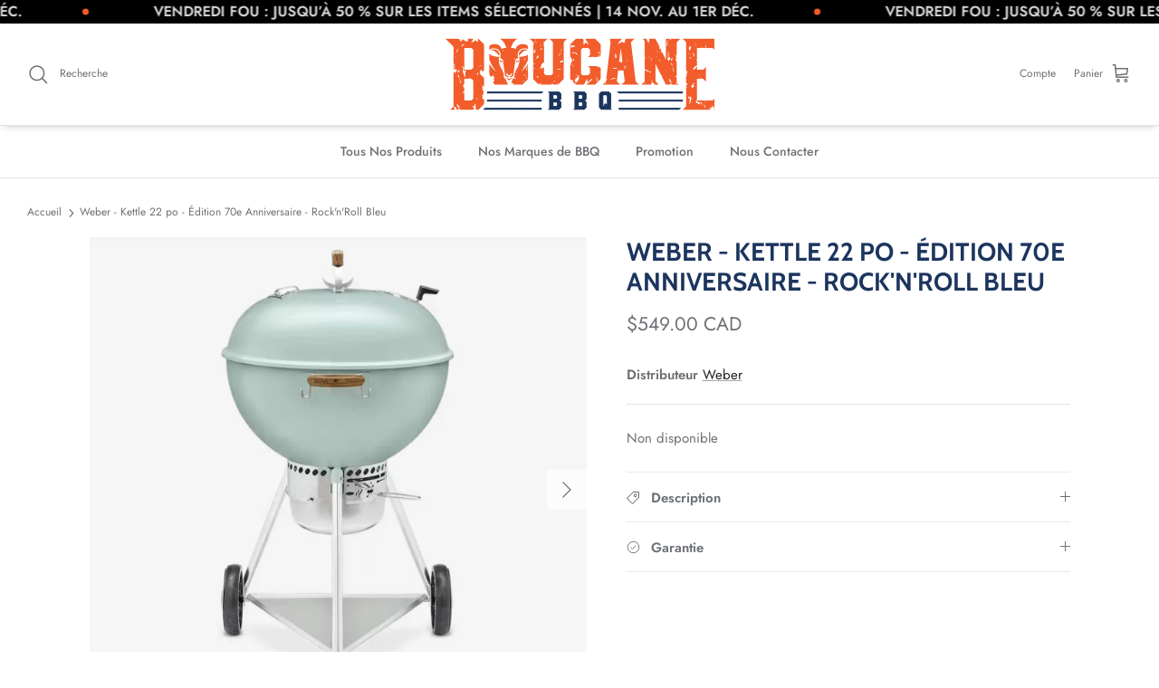

--- FILE ---
content_type: text/html; charset=utf-8
request_url: https://boucanebbq.com/products/weber-barbecue-au-charbon-kettle-22-po-edition-70e-anniversaire-rocknroll-bleu
body_size: 53836
content:
<!doctype html>
<html lang="fr">
<head>
  <!-- Start cookieyes banner --> <script id="cookieyes" type="text/javascript" src="https://cdn-cookieyes.com/common/shopify.js"></script> <script id="cookieyes" type="text/javascript" src="https://cdn-cookieyes.com/client_data/930fadd4076c3f75549c3c08/script.js"></script> <!-- End cookieyes banner -->
  <!-- Google Tag Manager -->
<script>(function(w,d,s,l,i){w[l]=w[l]||[];w[l].push({'gtm.start':
new Date().getTime(),event:'gtm.js'});var f=d.getElementsByTagName(s)[0],
j=d.createElement(s),dl=l!='dataLayer'?'&l='+l:'';j.async=true;j.src=
'https://www.googletagmanager.com/gtm.js?id='+i+dl;f.parentNode.insertBefore(j,f);
})(window,document,'script','dataLayer','GTM-N6NL5LP');</script>
<!-- End Google Tag Manager -->
  <!-- Google tag (gtag.js) -->
<script async src="https://www.googletagmanager.com/gtag/js?id=G-3DEEN7YZ5B"></script>
<script>
  window.dataLayer = window.dataLayer || [];
  function gtag(){dataLayer.push(arguments);}
  gtag('js', new Date());

  gtag('config', 'G-3DEEN7YZ5B');
  
</script>
  <!-- Symmetry 5.4.1 -->
  <script src="https://ajax.googleapis.com/ajax/libs/jquery/3.6.0/jquery.min.js"></script>
  <link rel="preload" href="//boucanebbq.com/cdn/shop/t/5/assets/styles.css?v=78473982984026427121763156874" as="style">
  <meta charset="utf-8" />
<meta name="viewport" content="width=device-width,initial-scale=1.0" />
<meta http-equiv="X-UA-Compatible" content="IE=edge">

<link rel="preconnect" href="https://cdn.shopify.com" crossorigin>
<link rel="preconnect" href="https://fonts.shopify.com" crossorigin>
<link rel="preconnect" href="https://monorail-edge.shopifysvc.com"><link rel="preload" as="font" href="//boucanebbq.com/cdn/fonts/jost/jost_n4.d47a1b6347ce4a4c9f437608011273009d91f2b7.woff2" type="font/woff2" crossorigin><link rel="preload" as="font" href="//boucanebbq.com/cdn/fonts/jost/jost_n7.921dc18c13fa0b0c94c5e2517ffe06139c3615a3.woff2" type="font/woff2" crossorigin><link rel="preload" as="font" href="//boucanebbq.com/cdn/fonts/jost/jost_i4.b690098389649750ada222b9763d55796c5283a5.woff2" type="font/woff2" crossorigin><link rel="preload" as="font" href="//boucanebbq.com/cdn/fonts/jost/jost_i7.d8201b854e41e19d7ed9b1a31fe4fe71deea6d3f.woff2" type="font/woff2" crossorigin><link rel="preload" as="font" href="//boucanebbq.com/cdn/fonts/jost/jost_n5.7c8497861ffd15f4e1284cd221f14658b0e95d61.woff2" type="font/woff2" crossorigin><link rel="preload" as="font" href="//boucanebbq.com/cdn/fonts/cabin/cabin_n7.255204a342bfdbc9ae2017bd4e6a90f8dbb2f561.woff2" type="font/woff2" crossorigin><link rel="preload" as="font" href="//boucanebbq.com/cdn/fonts/cabin/cabin_n7.255204a342bfdbc9ae2017bd4e6a90f8dbb2f561.woff2" type="font/woff2" crossorigin><link rel="preload" href="//boucanebbq.com/cdn/shop/t/5/assets/vendor.min.js?v=11589511144441591071657214180" as="script">
<link rel="preload" href="//boucanebbq.com/cdn/shop/t/5/assets/theme.js?v=170281393939606449381657826471" as="script"><link rel="canonical" href="https://boucanebbq.com/products/weber-barbecue-au-charbon-kettle-22-po-edition-70e-anniversaire-rocknroll-bleu" /><link rel="shortcut icon" href="//boucanebbq.com/cdn/shop/files/Orange_4d1e430c-3ed3-49f7-aab3-96a4c88e3d1d.png?v=1655219994" type="image/png" /><meta name="description" content="Le barbecue Kettle Weber édition limitée 70e anniversaire est un barbecue de qualité légendaire avec des caractéristiques nostalgiques et modernes. Son extérieur est soigneusement détaillé pour rappeler les différentes époques de l&#39;histoire de Weber. Le coloris bleu rock&#39;n&#39;roll émaillé à la main rappelle le look popula">

  <title>
    Weber - Kettle 22 po - Édition 70e Anniversaire - Rock&#39;n&#39;Roll Bleu &ndash; Boucane BBQ
  </title>

  <meta property="og:site_name" content="Boucane BBQ">
<meta property="og:url" content="https://boucanebbq.com/products/weber-barbecue-au-charbon-kettle-22-po-edition-70e-anniversaire-rocknroll-bleu">
<meta property="og:title" content="Weber - Kettle 22 po - Édition 70e Anniversaire - Rock&#39;n&#39;Roll Bleu">
<meta property="og:type" content="product">
<meta property="og:description" content="Le barbecue Kettle Weber édition limitée 70e anniversaire est un barbecue de qualité légendaire avec des caractéristiques nostalgiques et modernes. Son extérieur est soigneusement détaillé pour rappeler les différentes époques de l&#39;histoire de Weber. Le coloris bleu rock&#39;n&#39;roll émaillé à la main rappelle le look popula"><meta property="og:image" content="http://boucanebbq.com/cdn/shop/files/Capturebleu1_1200x1200.png?v=1692798314">
  <meta property="og:image:secure_url" content="https://boucanebbq.com/cdn/shop/files/Capturebleu1_1200x1200.png?v=1692798314">
  <meta property="og:image:width" content="698">
  <meta property="og:image:height" content="708"><meta property="og:price:amount" content="549.00">
  <meta property="og:price:currency" content="CAD"><meta name="twitter:card" content="summary_large_image">
<meta name="twitter:title" content="Weber - Kettle 22 po - Édition 70e Anniversaire - Rock&#39;n&#39;Roll Bleu">
<meta name="twitter:description" content="Le barbecue Kettle Weber édition limitée 70e anniversaire est un barbecue de qualité légendaire avec des caractéristiques nostalgiques et modernes. Son extérieur est soigneusement détaillé pour rappeler les différentes époques de l&#39;histoire de Weber. Le coloris bleu rock&#39;n&#39;roll émaillé à la main rappelle le look popula">


  <link href="//boucanebbq.com/cdn/shop/t/5/assets/styles.css?v=78473982984026427121763156874" rel="stylesheet" type="text/css" media="all" />
  <script>
  /* Filter Charbar like airbnb */
  var range = new Array(15);
  var newRange = new Array(15);
  let rangeIndex = 0; 
  let rangeCount = 0;
  var regenerateChartBar = true;
  </script>
  <script>
    window.theme = window.theme || {};
    theme.money_format_with_product_code_preference = "${{amount}} CAD";
    theme.money_format_with_cart_code_preference = "${{amount}}";
    theme.money_format = "${{amount}}";
    theme.strings = {
      previous: "Précédente",
      next: "Suivante",
      addressError: "Vous ne trouvez pas cette adresse",
      addressNoResults: "Aucun résultat pour cette adresse",
      addressQueryLimit: "Vous avez dépassé la limite de Google utilisation de l'API. Envisager la mise à niveau à un \u003ca href=\"https:\/\/developers.google.com\/maps\/premium\/usage-limits\"\u003erégime spécial\u003c\/a\u003e.",
      authError: "Il y avait un problème authentifier votre compte Google Maps.",
      icon_labels_left: "La gauche",
      icon_labels_right: "Droite",
      icon_labels_down: "Vers le bas",
      icon_labels_close: "Fermer",
      icon_labels_plus: "Plus",
      cart_terms_confirmation: "Vous devez accepter les termes et conditions avant de continuer.",
      products_listing_from: "À partir de",
      layout_live_search_see_all: "Voir tout",
      products_product_add_to_cart: "Ajouter au panier",
      products_variant_no_stock: "Épuisé",
      products_variant_non_existent: "Non disponible",
      products_product_pick_a: "Choisissez un",
      products_product_unit_price_separator: " \/ ",
      general_navigation_menu_toggle_aria_label: "Basculer le menu",
      general_accessibility_labels_close: "Fermer",
      products_added_notification_title: "Ajouté au panier à l\u0026#39;instant",
      products_added_notification_item: "Produit",
      products_added_notification_unit_price: "Prix",
      products_added_notification_quantity: "Quantité",
      products_added_notification_total_price: "Total",
      products_added_notification_shipping_note: "Hors livraison",
      products_added_notification_keep_shopping: "Retourner au magasinage",
      products_added_notification_cart: "Panier",
      products_product_adding_to_cart: "Ajouter",
      products_product_added_to_cart: "Ajoutée",
      products_added_notification_subtotal: "Sous-total",
      products_labels_sold_out: "Épuisé",
      products_labels_sale: "Offre",
      products_labels_percent_reduction: "-[[ amount ]]%",
      products_labels_value_reduction_html: "-[[ amount ]]",
      products_product_preorder: "Pré-commander",
      general_quick_search_pages: "Pages",
      general_quick_search_no_results: "Désolé, nous n\u0026#39;avons trouvé aucun résultat",
      collections_general_see_all_subcollections: "Voir tout..."
    };
    theme.routes = {
      search_url: '/search',
      cart_url: '/cart',
      cart_add_url: '/cart/add',
      cart_change_url: '/cart/change',
      predictive_search_url: '/search/suggest'
    };
    theme.settings = {
      cart_type: "drawer",
      quickbuy_style: "button",
      avoid_orphans: true
    };
    document.documentElement.classList.add('js');
  </script>
  <script src="https://cdnjs.cloudflare.com/ajax/libs/gsap/3.10.4/gsap.min.js"></script><script>window.performance && window.performance.mark && window.performance.mark('shopify.content_for_header.start');</script><meta name="google-site-verification" content="6o5oyz9PdYENf3LCQvSFayOXYiykzK22tyJ0RqwK0Cs">
<meta id="shopify-digital-wallet" name="shopify-digital-wallet" content="/56873582635/digital_wallets/dialog">
<meta name="shopify-checkout-api-token" content="4831e8b9babb0a8e803bd0046a2fbe52">
<link rel="alternate" hreflang="x-default" href="https://boucanebbq.com/products/weber-barbecue-au-charbon-kettle-22-po-edition-70e-anniversaire-rocknroll-bleu">
<link rel="alternate" hreflang="en" href="https://boucanebbq.com/en/products/weber-barbecue-au-charbon-kettle-22-po-edition-70e-anniversaire-rocknroll-bleu">
<link rel="alternate" type="application/json+oembed" href="https://boucanebbq.com/products/weber-barbecue-au-charbon-kettle-22-po-edition-70e-anniversaire-rocknroll-bleu.oembed">
<script async="async" src="/checkouts/internal/preloads.js?locale=fr-CA"></script>
<link rel="preconnect" href="https://shop.app" crossorigin="anonymous">
<script async="async" src="https://shop.app/checkouts/internal/preloads.js?locale=fr-CA&shop_id=56873582635" crossorigin="anonymous"></script>
<script id="apple-pay-shop-capabilities" type="application/json">{"shopId":56873582635,"countryCode":"CA","currencyCode":"CAD","merchantCapabilities":["supports3DS"],"merchantId":"gid:\/\/shopify\/Shop\/56873582635","merchantName":"Boucane BBQ","requiredBillingContactFields":["postalAddress","email","phone"],"requiredShippingContactFields":["postalAddress","email","phone"],"shippingType":"shipping","supportedNetworks":["visa","masterCard","amex","discover","interac","jcb"],"total":{"type":"pending","label":"Boucane BBQ","amount":"1.00"},"shopifyPaymentsEnabled":true,"supportsSubscriptions":true}</script>
<script id="shopify-features" type="application/json">{"accessToken":"4831e8b9babb0a8e803bd0046a2fbe52","betas":["rich-media-storefront-analytics"],"domain":"boucanebbq.com","predictiveSearch":true,"shopId":56873582635,"locale":"fr"}</script>
<script>var Shopify = Shopify || {};
Shopify.shop = "cite-du-bbq.myshopify.com";
Shopify.locale = "fr";
Shopify.currency = {"active":"CAD","rate":"1.0"};
Shopify.country = "CA";
Shopify.theme = {"name":"Boucane-BBQ\/master","id":124028551211,"schema_name":"Symmetry","schema_version":"5.4.1","theme_store_id":null,"role":"main"};
Shopify.theme.handle = "null";
Shopify.theme.style = {"id":null,"handle":null};
Shopify.cdnHost = "boucanebbq.com/cdn";
Shopify.routes = Shopify.routes || {};
Shopify.routes.root = "/";</script>
<script type="module">!function(o){(o.Shopify=o.Shopify||{}).modules=!0}(window);</script>
<script>!function(o){function n(){var o=[];function n(){o.push(Array.prototype.slice.apply(arguments))}return n.q=o,n}var t=o.Shopify=o.Shopify||{};t.loadFeatures=n(),t.autoloadFeatures=n()}(window);</script>
<script>
  window.ShopifyPay = window.ShopifyPay || {};
  window.ShopifyPay.apiHost = "shop.app\/pay";
  window.ShopifyPay.redirectState = null;
</script>
<script id="shop-js-analytics" type="application/json">{"pageType":"product"}</script>
<script defer="defer" async type="module" src="//boucanebbq.com/cdn/shopifycloud/shop-js/modules/v2/client.init-shop-cart-sync_C9aZTsmn.fr.esm.js"></script>
<script defer="defer" async type="module" src="//boucanebbq.com/cdn/shopifycloud/shop-js/modules/v2/chunk.common_bWgz0IHB.esm.js"></script>
<script type="module">
  await import("//boucanebbq.com/cdn/shopifycloud/shop-js/modules/v2/client.init-shop-cart-sync_C9aZTsmn.fr.esm.js");
await import("//boucanebbq.com/cdn/shopifycloud/shop-js/modules/v2/chunk.common_bWgz0IHB.esm.js");

  window.Shopify.SignInWithShop?.initShopCartSync?.({"fedCMEnabled":true,"windoidEnabled":true});

</script>
<script defer="defer" async type="module" src="//boucanebbq.com/cdn/shopifycloud/shop-js/modules/v2/client.payment-terms_B7P9CQ-t.fr.esm.js"></script>
<script defer="defer" async type="module" src="//boucanebbq.com/cdn/shopifycloud/shop-js/modules/v2/chunk.common_bWgz0IHB.esm.js"></script>
<script defer="defer" async type="module" src="//boucanebbq.com/cdn/shopifycloud/shop-js/modules/v2/chunk.modal_iE-IN4ix.esm.js"></script>
<script type="module">
  await import("//boucanebbq.com/cdn/shopifycloud/shop-js/modules/v2/client.payment-terms_B7P9CQ-t.fr.esm.js");
await import("//boucanebbq.com/cdn/shopifycloud/shop-js/modules/v2/chunk.common_bWgz0IHB.esm.js");
await import("//boucanebbq.com/cdn/shopifycloud/shop-js/modules/v2/chunk.modal_iE-IN4ix.esm.js");

  
</script>
<script>
  window.Shopify = window.Shopify || {};
  if (!window.Shopify.featureAssets) window.Shopify.featureAssets = {};
  window.Shopify.featureAssets['shop-js'] = {"shop-cart-sync":["modules/v2/client.shop-cart-sync_Lu2xB0nI.fr.esm.js","modules/v2/chunk.common_bWgz0IHB.esm.js"],"init-fed-cm":["modules/v2/client.init-fed-cm_BHY3XVMI.fr.esm.js","modules/v2/chunk.common_bWgz0IHB.esm.js"],"init-windoid":["modules/v2/client.init-windoid_DQt8Yj66.fr.esm.js","modules/v2/chunk.common_bWgz0IHB.esm.js"],"init-shop-email-lookup-coordinator":["modules/v2/client.init-shop-email-lookup-coordinator_-OaI8Mru.fr.esm.js","modules/v2/chunk.common_bWgz0IHB.esm.js"],"shop-toast-manager":["modules/v2/client.shop-toast-manager_WsmIdaTj.fr.esm.js","modules/v2/chunk.common_bWgz0IHB.esm.js"],"shop-button":["modules/v2/client.shop-button_Ds7QABx1.fr.esm.js","modules/v2/chunk.common_bWgz0IHB.esm.js"],"shop-login-button":["modules/v2/client.shop-login-button_DI2G5Rvm.fr.esm.js","modules/v2/chunk.common_bWgz0IHB.esm.js","modules/v2/chunk.modal_iE-IN4ix.esm.js"],"shop-cash-offers":["modules/v2/client.shop-cash-offers_CISSuUHO.fr.esm.js","modules/v2/chunk.common_bWgz0IHB.esm.js","modules/v2/chunk.modal_iE-IN4ix.esm.js"],"avatar":["modules/v2/client.avatar_BTnouDA3.fr.esm.js"],"init-shop-cart-sync":["modules/v2/client.init-shop-cart-sync_C9aZTsmn.fr.esm.js","modules/v2/chunk.common_bWgz0IHB.esm.js"],"init-shop-for-new-customer-accounts":["modules/v2/client.init-shop-for-new-customer-accounts_DnxSmG78.fr.esm.js","modules/v2/client.shop-login-button_DI2G5Rvm.fr.esm.js","modules/v2/chunk.common_bWgz0IHB.esm.js","modules/v2/chunk.modal_iE-IN4ix.esm.js"],"pay-button":["modules/v2/client.pay-button_rN6IpCKc.fr.esm.js","modules/v2/chunk.common_bWgz0IHB.esm.js"],"init-customer-accounts-sign-up":["modules/v2/client.init-customer-accounts-sign-up_CjjRqXoN.fr.esm.js","modules/v2/client.shop-login-button_DI2G5Rvm.fr.esm.js","modules/v2/chunk.common_bWgz0IHB.esm.js","modules/v2/chunk.modal_iE-IN4ix.esm.js"],"checkout-modal":["modules/v2/client.checkout-modal_CNe1AsNm.fr.esm.js","modules/v2/chunk.common_bWgz0IHB.esm.js","modules/v2/chunk.modal_iE-IN4ix.esm.js"],"init-customer-accounts":["modules/v2/client.init-customer-accounts_zFYpLkaF.fr.esm.js","modules/v2/client.shop-login-button_DI2G5Rvm.fr.esm.js","modules/v2/chunk.common_bWgz0IHB.esm.js","modules/v2/chunk.modal_iE-IN4ix.esm.js"],"lead-capture":["modules/v2/client.lead-capture_BoIJ9Gm3.fr.esm.js","modules/v2/chunk.common_bWgz0IHB.esm.js","modules/v2/chunk.modal_iE-IN4ix.esm.js"],"shop-follow-button":["modules/v2/client.shop-follow-button_D8cHgNw8.fr.esm.js","modules/v2/chunk.common_bWgz0IHB.esm.js","modules/v2/chunk.modal_iE-IN4ix.esm.js"],"shop-login":["modules/v2/client.shop-login_WgfU2Zbk.fr.esm.js","modules/v2/chunk.common_bWgz0IHB.esm.js","modules/v2/chunk.modal_iE-IN4ix.esm.js"],"payment-terms":["modules/v2/client.payment-terms_B7P9CQ-t.fr.esm.js","modules/v2/chunk.common_bWgz0IHB.esm.js","modules/v2/chunk.modal_iE-IN4ix.esm.js"]};
</script>
<script>(function() {
  var isLoaded = false;
  function asyncLoad() {
    if (isLoaded) return;
    isLoaded = true;
    var urls = ["https:\/\/static.klaviyo.com\/onsite\/js\/klaviyo.js?company_id=Y47RSd\u0026shop=cite-du-bbq.myshopify.com","https:\/\/static.klaviyo.com\/onsite\/js\/klaviyo.js?company_id=Y47RSd\u0026shop=cite-du-bbq.myshopify.com","https:\/\/static.klaviyo.com\/onsite\/js\/klaviyo.js?company_id=UKses4\u0026shop=cite-du-bbq.myshopify.com","https:\/\/static.klaviyo.com\/onsite\/js\/klaviyo.js?company_id=UKses4\u0026shop=cite-du-bbq.myshopify.com","https:\/\/cdn-bundler.nice-team.net\/app\/js\/bundler.js?shop=cite-du-bbq.myshopify.com"];
    for (var i = 0; i < urls.length; i++) {
      var s = document.createElement('script');
      s.type = 'text/javascript';
      s.async = true;
      s.src = urls[i];
      var x = document.getElementsByTagName('script')[0];
      x.parentNode.insertBefore(s, x);
    }
  };
  if(window.attachEvent) {
    window.attachEvent('onload', asyncLoad);
  } else {
    window.addEventListener('load', asyncLoad, false);
  }
})();</script>
<script id="__st">var __st={"a":56873582635,"offset":-18000,"reqid":"c81824c5-aceb-40b8-a2e8-400d297dd0e7-1763238744","pageurl":"boucanebbq.com\/products\/weber-barbecue-au-charbon-kettle-22-po-edition-70e-anniversaire-rocknroll-bleu","u":"9216918131a3","p":"product","rtyp":"product","rid":7141298438187};</script>
<script>window.ShopifyPaypalV4VisibilityTracking = true;</script>
<script id="captcha-bootstrap">!function(){'use strict';const t='contact',e='account',n='new_comment',o=[[t,t],['blogs',n],['comments',n],[t,'customer']],c=[[e,'customer_login'],[e,'guest_login'],[e,'recover_customer_password'],[e,'create_customer']],r=t=>t.map((([t,e])=>`form[action*='/${t}']:not([data-nocaptcha='true']) input[name='form_type'][value='${e}']`)).join(','),a=t=>()=>t?[...document.querySelectorAll(t)].map((t=>t.form)):[];function s(){const t=[...o],e=r(t);return a(e)}const i='password',u='form_key',d=['recaptcha-v3-token','g-recaptcha-response','h-captcha-response',i],f=()=>{try{return window.sessionStorage}catch{return}},m='__shopify_v',_=t=>t.elements[u];function p(t,e,n=!1){try{const o=window.sessionStorage,c=JSON.parse(o.getItem(e)),{data:r}=function(t){const{data:e,action:n}=t;return t[m]||n?{data:e,action:n}:{data:t,action:n}}(c);for(const[e,n]of Object.entries(r))t.elements[e]&&(t.elements[e].value=n);n&&o.removeItem(e)}catch(o){console.error('form repopulation failed',{error:o})}}const l='form_type',E='cptcha';function T(t){t.dataset[E]=!0}const w=window,h=w.document,L='Shopify',v='ce_forms',y='captcha';let A=!1;((t,e)=>{const n=(g='f06e6c50-85a8-45c8-87d0-21a2b65856fe',I='https://cdn.shopify.com/shopifycloud/storefront-forms-hcaptcha/ce_storefront_forms_captcha_hcaptcha.v1.5.2.iife.js',D={infoText:'Protégé par hCaptcha',privacyText:'Confidentialité',termsText:'Conditions'},(t,e,n)=>{const o=w[L][v],c=o.bindForm;if(c)return c(t,g,e,D).then(n);var r;o.q.push([[t,g,e,D],n]),r=I,A||(h.body.append(Object.assign(h.createElement('script'),{id:'captcha-provider',async:!0,src:r})),A=!0)});var g,I,D;w[L]=w[L]||{},w[L][v]=w[L][v]||{},w[L][v].q=[],w[L][y]=w[L][y]||{},w[L][y].protect=function(t,e){n(t,void 0,e),T(t)},Object.freeze(w[L][y]),function(t,e,n,w,h,L){const[v,y,A,g]=function(t,e,n){const i=e?o:[],u=t?c:[],d=[...i,...u],f=r(d),m=r(i),_=r(d.filter((([t,e])=>n.includes(e))));return[a(f),a(m),a(_),s()]}(w,h,L),I=t=>{const e=t.target;return e instanceof HTMLFormElement?e:e&&e.form},D=t=>v().includes(t);t.addEventListener('submit',(t=>{const e=I(t);if(!e)return;const n=D(e)&&!e.dataset.hcaptchaBound&&!e.dataset.recaptchaBound,o=_(e),c=g().includes(e)&&(!o||!o.value);(n||c)&&t.preventDefault(),c&&!n&&(function(t){try{if(!f())return;!function(t){const e=f();if(!e)return;const n=_(t);if(!n)return;const o=n.value;o&&e.removeItem(o)}(t);const e=Array.from(Array(32),(()=>Math.random().toString(36)[2])).join('');!function(t,e){_(t)||t.append(Object.assign(document.createElement('input'),{type:'hidden',name:u})),t.elements[u].value=e}(t,e),function(t,e){const n=f();if(!n)return;const o=[...t.querySelectorAll(`input[type='${i}']`)].map((({name:t})=>t)),c=[...d,...o],r={};for(const[a,s]of new FormData(t).entries())c.includes(a)||(r[a]=s);n.setItem(e,JSON.stringify({[m]:1,action:t.action,data:r}))}(t,e)}catch(e){console.error('failed to persist form',e)}}(e),e.submit())}));const S=(t,e)=>{t&&!t.dataset[E]&&(n(t,e.some((e=>e===t))),T(t))};for(const o of['focusin','change'])t.addEventListener(o,(t=>{const e=I(t);D(e)&&S(e,y())}));const B=e.get('form_key'),M=e.get(l),P=B&&M;t.addEventListener('DOMContentLoaded',(()=>{const t=y();if(P)for(const e of t)e.elements[l].value===M&&p(e,B);[...new Set([...A(),...v().filter((t=>'true'===t.dataset.shopifyCaptcha))])].forEach((e=>S(e,t)))}))}(h,new URLSearchParams(w.location.search),n,t,e,['guest_login'])})(!0,!0)}();</script>
<script integrity="sha256-52AcMU7V7pcBOXWImdc/TAGTFKeNjmkeM1Pvks/DTgc=" data-source-attribution="shopify.loadfeatures" defer="defer" src="//boucanebbq.com/cdn/shopifycloud/storefront/assets/storefront/load_feature-81c60534.js" crossorigin="anonymous"></script>
<script crossorigin="anonymous" defer="defer" src="//boucanebbq.com/cdn/shopifycloud/storefront/assets/shopify_pay/storefront-65b4c6d7.js?v=20250812"></script>
<script data-source-attribution="shopify.dynamic_checkout.dynamic.init">var Shopify=Shopify||{};Shopify.PaymentButton=Shopify.PaymentButton||{isStorefrontPortableWallets:!0,init:function(){window.Shopify.PaymentButton.init=function(){};var t=document.createElement("script");t.src="https://boucanebbq.com/cdn/shopifycloud/portable-wallets/latest/portable-wallets.fr.js",t.type="module",document.head.appendChild(t)}};
</script>
<script data-source-attribution="shopify.dynamic_checkout.buyer_consent">
  function portableWalletsHideBuyerConsent(e){var t=document.getElementById("shopify-buyer-consent"),n=document.getElementById("shopify-subscription-policy-button");t&&n&&(t.classList.add("hidden"),t.setAttribute("aria-hidden","true"),n.removeEventListener("click",e))}function portableWalletsShowBuyerConsent(e){var t=document.getElementById("shopify-buyer-consent"),n=document.getElementById("shopify-subscription-policy-button");t&&n&&(t.classList.remove("hidden"),t.removeAttribute("aria-hidden"),n.addEventListener("click",e))}window.Shopify?.PaymentButton&&(window.Shopify.PaymentButton.hideBuyerConsent=portableWalletsHideBuyerConsent,window.Shopify.PaymentButton.showBuyerConsent=portableWalletsShowBuyerConsent);
</script>
<script data-source-attribution="shopify.dynamic_checkout.cart.bootstrap">document.addEventListener("DOMContentLoaded",(function(){function t(){return document.querySelector("shopify-accelerated-checkout-cart, shopify-accelerated-checkout")}if(t())Shopify.PaymentButton.init();else{new MutationObserver((function(e,n){t()&&(Shopify.PaymentButton.init(),n.disconnect())})).observe(document.body,{childList:!0,subtree:!0})}}));
</script>
<link id="shopify-accelerated-checkout-styles" rel="stylesheet" media="screen" href="https://boucanebbq.com/cdn/shopifycloud/portable-wallets/latest/accelerated-checkout-backwards-compat.css" crossorigin="anonymous">
<style id="shopify-accelerated-checkout-cart">
        #shopify-buyer-consent {
  margin-top: 1em;
  display: inline-block;
  width: 100%;
}

#shopify-buyer-consent.hidden {
  display: none;
}

#shopify-subscription-policy-button {
  background: none;
  border: none;
  padding: 0;
  text-decoration: underline;
  font-size: inherit;
  cursor: pointer;
}

#shopify-subscription-policy-button::before {
  box-shadow: none;
}

      </style>
<script id="sections-script" data-sections="product-recommendations" defer="defer" src="//boucanebbq.com/cdn/shop/t/5/compiled_assets/scripts.js?3756"></script>
<script>window.performance && window.performance.mark && window.performance.mark('shopify.content_for_header.end');</script>

<script src="https://ajax.googleapis.com/ajax/libs/angularjs/1.1.5/angular.min.js"></script>
    <script src="https://angular-ui.github.io/bootstrap/ui-bootstrap-tpls-0.6.0.js" type="text/javascript"></script>
    <script src="https://m-e-conroy.github.io/angular-dialog-service/javascripts/dialogs.min.js" type="text/javascript"></script>  
  <script src="https://cdnjs.cloudflare.com/ajax/libs/jquery/3.2.1/jquery.min.js"></script>
  <!-- SweetAlert2 -->
  <link rel="stylesheet" href="https://cdnjs.cloudflare.com/ajax/libs/limonte-sweetalert2/7.2.0/sweetalert2.min.css">
  <script src="https://cdnjs.cloudflare.com/ajax/libs/limonte-sweetalert2/7.2.0/sweetalert2.all.min.js"></script>
<!-- BEGIN app block: shopify://apps/klaviyo-email-marketing-sms/blocks/klaviyo-onsite-embed/2632fe16-c075-4321-a88b-50b567f42507 -->












  <script async src="https://static.klaviyo.com/onsite/js/Y47RSd/klaviyo.js?company_id=Y47RSd"></script>
  <script>!function(){if(!window.klaviyo){window._klOnsite=window._klOnsite||[];try{window.klaviyo=new Proxy({},{get:function(n,i){return"push"===i?function(){var n;(n=window._klOnsite).push.apply(n,arguments)}:function(){for(var n=arguments.length,o=new Array(n),w=0;w<n;w++)o[w]=arguments[w];var t="function"==typeof o[o.length-1]?o.pop():void 0,e=new Promise((function(n){window._klOnsite.push([i].concat(o,[function(i){t&&t(i),n(i)}]))}));return e}}})}catch(n){window.klaviyo=window.klaviyo||[],window.klaviyo.push=function(){var n;(n=window._klOnsite).push.apply(n,arguments)}}}}();</script>

  
    <script id="viewed_product">
      if (item == null) {
        var _learnq = _learnq || [];

        var MetafieldReviews = null
        var MetafieldYotpoRating = null
        var MetafieldYotpoCount = null
        var MetafieldLooxRating = null
        var MetafieldLooxCount = null
        var okendoProduct = null
        var okendoProductReviewCount = null
        var okendoProductReviewAverageValue = null
        try {
          // The following fields are used for Customer Hub recently viewed in order to add reviews.
          // This information is not part of __kla_viewed. Instead, it is part of __kla_viewed_reviewed_items
          MetafieldReviews = {};
          MetafieldYotpoRating = null
          MetafieldYotpoCount = null
          MetafieldLooxRating = null
          MetafieldLooxCount = null

          okendoProduct = null
          // If the okendo metafield is not legacy, it will error, which then requires the new json formatted data
          if (okendoProduct && 'error' in okendoProduct) {
            okendoProduct = null
          }
          okendoProductReviewCount = okendoProduct ? okendoProduct.reviewCount : null
          okendoProductReviewAverageValue = okendoProduct ? okendoProduct.reviewAverageValue : null
        } catch (error) {
          console.error('Error in Klaviyo onsite reviews tracking:', error);
        }

        var item = {
          Name: "Weber - Kettle 22 po - Édition 70e Anniversaire - Rock'n'Roll Bleu",
          ProductID: 7141298438187,
          Categories: ["all","BBQ","Granules\/Charbon","Weber"],
          ImageURL: "https://boucanebbq.com/cdn/shop/files/Capturebleu1_grande.png?v=1692798314",
          URL: "https://boucanebbq.com/products/weber-barbecue-au-charbon-kettle-22-po-edition-70e-anniversaire-rocknroll-bleu",
          Brand: "Weber",
          Price: "$549.00",
          Value: "549.00",
          CompareAtPrice: "$0.00"
        };
        _learnq.push(['track', 'Viewed Product', item]);
        _learnq.push(['trackViewedItem', {
          Title: item.Name,
          ItemId: item.ProductID,
          Categories: item.Categories,
          ImageUrl: item.ImageURL,
          Url: item.URL,
          Metadata: {
            Brand: item.Brand,
            Price: item.Price,
            Value: item.Value,
            CompareAtPrice: item.CompareAtPrice
          },
          metafields:{
            reviews: MetafieldReviews,
            yotpo:{
              rating: MetafieldYotpoRating,
              count: MetafieldYotpoCount,
            },
            loox:{
              rating: MetafieldLooxRating,
              count: MetafieldLooxCount,
            },
            okendo: {
              rating: okendoProductReviewAverageValue,
              count: okendoProductReviewCount,
            }
          }
        }]);
      }
    </script>
  




  <script>
    window.klaviyoReviewsProductDesignMode = false
  </script>







<!-- END app block --><!-- BEGIN app block: shopify://apps/sales-discounts/blocks/sale-labels/29205fb1-2e68-4d81-a905-d828a51c8413 --><style>#Product-Slider>div+div .hc-sale-tag,.Product__Gallery--stack .Product__SlideItem+.Product__SlideItem .hc-sale-tag,.\#product-card-badge.\@type\:sale,.badge--on-sale,.badge--onsale,.badge.color-sale,.badge.onsale,.flag.sale,.grid-product__on-sale,.grid-product__tag--sale,.hc-sale-tag+.ProductItem__Wrapper .ProductItem__Label,.hc-sale-tag+.badge__container,.hc-sale-tag+.card__inner .badge,.hc-sale-tag+.card__inner+.card__content .card__badge,.hc-sale-tag+link+.card-wrapper .card__badge,.hc-sale-tag+.card__wrapper .card__badge,.hc-sale-tag+.image-wrapper .product-item__badge,.hc-sale-tag+.product--labels,.hc-sale-tag+.product-item__image-wrapper .product-item__label-list,.hc-sale-tag+a .label,.hc-sale-tag+img+.product-item__meta+.product-item__badge,.label .overlay-sale,.lbl.on-sale,.media-column+.media-column .hc-sale-tag,.price__badge-sale,.product-badge--sale,.product-badge__sale,.product-card__label--sale,.product-item__badge--sale,.product-label--on-sale,.product-label--sale,.product-label.sale,.product__badge--sale,.product__badge__item--sale,.product__media-icon,.productitem__badge--sale,.sale-badge,.sale-box,.sale-item.icn,.sale-sticker,.sale_banner,.theme-img+.theme-img .hc-sale-tag,.hc-sale-tag+a+.badge,.hc-sale-tag+div .badge{display:none!important}.facets__display{z-index:3!important}.indiv-product .hc-sale-tag,.product-item--with-hover-swatches .hc-sale-tag,.product-recommendations .hc-sale-tag{z-index:3}#Product-Slider .hc-sale-tag{z-index:6}.product-holder .hc-sale-tag{z-index:9}.apply-gallery-animation .hc-product-page{z-index:10}.product-card.relative.flex.flex-col .hc-sale-tag{z-index:21}@media only screen and (min-width:750px){.product-gallery-item+.product-gallery-item .hc-sale-tag,.product__slide+.product__slide .hc-sale-tag,.yv-product-slider-item+.yv-product-slider-item .hc-sale-tag{display:none!important}}@media (min-width:960px){.product__media-item+.product__media-item .hc-sale-tag,.splide__slide+.splide__slide .hc-sale-tag{display:none!important}}
</style>
<script>
  let hcSaleLabelSettings = {
    domain: "cite-du-bbq.myshopify.com",
    variants: [{"id":40869546557483,"title":"Default Title","option1":"Default Title","option2":null,"option3":null,"sku":"19524001","requires_shipping":true,"taxable":true,"featured_image":null,"available":false,"name":"Weber - Kettle 22 po - Édition 70e Anniversaire - Rock'n'Roll Bleu","public_title":null,"options":["Default Title"],"price":54900,"weight":0,"compare_at_price":null,"inventory_management":"shopify","barcode":"","requires_selling_plan":false,"selling_plan_allocations":[]}],
    selectedVariant: {"id":40869546557483,"title":"Default Title","option1":"Default Title","option2":null,"option3":null,"sku":"19524001","requires_shipping":true,"taxable":true,"featured_image":null,"available":false,"name":"Weber - Kettle 22 po - Édition 70e Anniversaire - Rock'n'Roll Bleu","public_title":null,"options":["Default Title"],"price":54900,"weight":0,"compare_at_price":null,"inventory_management":"shopify","barcode":"","requires_selling_plan":false,"selling_plan_allocations":[]},
    productPageImages: ["\/\/boucanebbq.com\/cdn\/shop\/files\/Capturebleu1.png?v=1692798314","\/\/boucanebbq.com\/cdn\/shop\/files\/Capturebleu2.png?v=1692798309","\/\/boucanebbq.com\/cdn\/shop\/files\/Capturebleu3.png?v=1692798312","\/\/boucanebbq.com\/cdn\/shop\/files\/Capture.6_34b8c843-2785-4bb6-8ba2-53f354659ca3.png?v=1692798453","\/\/boucanebbq.com\/cdn\/shop\/files\/Capturebleu4.png?v=1692798453","\/\/boucanebbq.com\/cdn\/shop\/files\/Capturebleu7.png?v=1692798453","\/\/boucanebbq.com\/cdn\/shop\/files\/Capturebleu6.png?v=1692798453","\/\/boucanebbq.com\/cdn\/shop\/files\/Capturebleu5.png?v=1692798453","\/\/boucanebbq.com\/cdn\/shop\/files\/Capturebleu9.png?v=1692798453","\/\/boucanebbq.com\/cdn\/shop\/files\/Capturebleu8.png?v=1692798453","\/\/boucanebbq.com\/cdn\/shop\/files\/Capture..5_d7eb345d-505c-48e1-9746-4d4b6a1501eb.png?v=1692798453","\/\/boucanebbq.com\/cdn\/shop\/files\/Capture..4_9ed3b1a2-17c4-4e2f-a0ba-c8c17fefe020.png?v=1692798312"],
    
  }
</script>
<style>.hc-sale-tag{z-index:2;display:inline-block;width:auto;height:26px;background:#fb485e;position:absolute!important;left:0;top:0;color:#fff;font-size:14px;font-weight:700;line-height:26px;padding:0 10px;}.hc-sale-tag{background:#f15d2a!important;color:#ffffff!important;}.hc-sale-tag span{color:#ffffff!important}</style><script>document.addEventListener("DOMContentLoaded",function(){"undefined"!=typeof hcVariants&&function(e){function t(e,t,a){return function(){if(a)return t.apply(this,arguments),e.apply(this,arguments);var n=e.apply(this,arguments);return t.apply(this,arguments),n}}var a=null;function n(){var t=window.location.search.replace(/.*variant=(\d+).*/,"$1");t&&t!=a&&(a=t,e(t))}window.history.pushState=t(history.pushState,n),window.history.replaceState=t(history.replaceState,n),window.addEventListener("popstate",n)}(function(e){let t=null;for(var a=0;a<hcVariants.length;a++)if(hcVariants[a].id==e){t=hcVariants[a];var n=document.querySelectorAll(".hc-product-page.hc-sale-tag");if(t.compare_at_price&&t.compare_at_price>t.price){var r=100*(t.compare_at_price-t.price)/t.compare_at_price;if(null!=r)for(a=0;a<n.length;a++)n[a].childNodes[0].textContent=r.toFixed(0)+"%",n[a].style.display="block";else for(a=0;a<n.length;a++)n[a].style.display="none"}else for(a=0;a<n.length;a++)n[a].style.display="none";break}})});</script> 


<!-- END app block --><!-- BEGIN app block: shopify://apps/sales-discounts/blocks/countdown/29205fb1-2e68-4d81-a905-d828a51c8413 --><script id="hc_product_countdown_dates" data-p_id="7141298438187" type="application/json">{"7119471018027":{"sale_start":"2023-11-22T09:00:00+00:00","sale_end":"2023-11-24T23:55:00+00:00"},"7119472492587":{"sale_start":"2023-11-22T09:00:00+00:00","sale_end":"2023-11-24T23:55:00+00:00"},"7123088015403":{"sale_start":"2023-11-22T09:00:00+00:00","sale_end":"2023-11-24T23:55:00+00:00"},"7124452540459":{"sale_start":"2023-11-22T09:00:00+00:00","sale_end":"2023-11-24T23:55:00+00:00"},"7124634239019":{"sale_start":"2023-11-22T09:00:00+00:00","sale_end":"2023-11-24T23:55:00+00:00"},"7126035234859":{"sale_start":"2023-11-22T09:00:00+00:00","sale_end":"2023-11-24T23:55:00+00:00"},"7125035221035":{"sale_start":"2023-11-22T09:00:00+00:00","sale_end":"2023-11-24T23:55:00+00:00"},"7160361156651":{"sale_start":"2023-11-22T09:00:00+00:00","sale_end":"2023-11-24T23:55:00+00:00"},"7171237216299":{"sale_start":"2023-11-22T09:00:00+00:00","sale_end":"2023-11-24T23:55:00+00:00"},"6886998245419":{"sale_start":"2023-11-22T09:00:00+00:00","sale_end":"2023-11-24T23:55:00+00:00"},"6825463349291":{"sale_start":"2023-11-22T09:00:00+00:00","sale_end":"2023-11-24T23:55:00+00:00"},"6886998147115":{"sale_start":"2023-11-22T09:00:00+00:00","sale_end":"2023-11-24T23:55:00+00:00"},"6886998179883":{"sale_start":"2023-11-22T09:00:00+00:00","sale_end":"2023-11-24T23:55:00+00:00"},"6886998310955":{"sale_start":"2023-11-22T09:00:00+00:00","sale_end":"2023-11-24T23:55:00+00:00"},"6886998212651":{"sale_start":"2023-11-22T09:00:00+00:00","sale_end":"2023-11-24T23:55:00+00:00"},"6886999031851":{"sale_start":"2023-11-22T09:00:00+00:00","sale_end":"2023-11-24T23:55:00+00:00"},"6886999490603":{"sale_start":"2023-11-22T09:00:00+00:00","sale_end":"2023-11-24T23:55:00+00:00"},"6887000113195":{"sale_start":"2023-11-22T09:00:00+00:00","sale_end":"2023-11-24T23:55:00+00:00"},"6887000277035":{"sale_start":"2023-11-22T09:00:00+00:00","sale_end":"2023-11-24T23:55:00+00:00"},"6887001522219":{"sale_start":"2023-11-22T09:00:00+00:00","sale_end":"2023-11-24T23:55:00+00:00"},"6887003291691":{"sale_start":"2023-11-22T09:00:00+00:00","sale_end":"2023-11-24T23:55:00+00:00"},"6887003455531":{"sale_start":"2023-11-22T09:00:00+00:00","sale_end":"2023-11-24T23:55:00+00:00"},"6887003521067":{"sale_start":"2023-11-22T09:00:00+00:00","sale_end":"2023-11-24T23:55:00+00:00"},"6887005356075":{"sale_start":"2023-11-22T09:00:00+00:00","sale_end":"2023-11-24T23:55:00+00:00"},"6887005323307":{"sale_start":"2023-11-22T09:00:00+00:00","sale_end":"2023-11-24T23:55:00+00:00"},"7084537151531":{"sale_start":"2023-11-22T09:00:00+00:00","sale_end":"2023-11-24T23:55:00+00:00"},"7084537970731":{"sale_start":"2023-11-22T09:00:00+00:00","sale_end":"2023-11-24T23:55:00+00:00"},"7062887890987":{"sale_start":"2023-11-22T09:00:00+00:00","sale_end":"2023-11-24T23:55:00+00:00"},"7063709843499":{"sale_start":"2023-11-22T09:00:00+00:00","sale_end":"2023-11-24T23:55:00+00:00"},"7063700963371":{"sale_start":"2023-11-22T09:00:00+00:00","sale_end":"2023-11-24T23:55:00+00:00"},"7084537446443":{"sale_start":"2023-11-22T09:00:00+00:00","sale_end":"2023-11-24T23:55:00+00:00"},"7124472627243":{"sale_start":"2023-11-22T09:00:00+00:00","sale_end":"2023-11-24T23:55:00+00:00"},"7084537282603":{"sale_start":"2023-11-22T09:00:00+00:00","sale_end":"2023-11-24T23:55:00+00:00"},"7102541529131":{"sale_start":"2023-11-22T09:00:00+00:00","sale_end":"2023-11-24T23:55:00+00:00"},"7102538776619":{"sale_start":"2023-11-22T09:00:00+00:00","sale_end":"2023-11-24T23:55:00+00:00"},"7103061360683":{"sale_start":"2023-11-22T09:00:00+00:00","sale_end":"2023-11-24T23:55:00+00:00"},"7108445208619":{"sale_start":"2023-11-22T09:00:00+00:00","sale_end":"2023-11-24T23:55:00+00:00"},"7108740218923":{"sale_start":"2023-11-22T09:00:00+00:00","sale_end":"2023-11-24T23:55:00+00:00"},"7114063544363":{"sale_start":"2023-11-22T09:00:00+00:00","sale_end":"2023-11-24T23:55:00+00:00"},"7119412396075":{"sale_start":"2023-11-22T09:00:00+00:00","sale_end":"2023-11-24T23:55:00+00:00"},"7119466332203":{"sale_start":"2023-11-22T09:00:00+00:00","sale_end":"2023-11-24T23:55:00+00:00"},"7119796994091":{"sale_start":"2023-11-22T09:00:00+00:00","sale_end":"2023-11-24T23:55:00+00:00"},"7117917814827":{"sale_start":"2023-11-22T09:00:00+00:00","sale_end":"2023-11-24T23:55:00+00:00"},"7117368557611":{"sale_start":"2023-11-22T09:00:00+00:00","sale_end":"2023-11-24T23:55:00+00:00"},"7117726384171":{"sale_start":"2023-11-22T09:00:00+00:00","sale_end":"2023-11-24T23:55:00+00:00"},"7121539858475":{"sale_start":"2023-11-22T09:00:00+00:00","sale_end":"2023-11-24T23:55:00+00:00"},"7122685657131":{"sale_start":"2023-11-22T09:00:00+00:00","sale_end":"2023-11-24T23:55:00+00:00"},"7121537400875":{"sale_start":"2023-11-22T09:00:00+00:00","sale_end":"2023-11-24T23:55:00+00:00"},"7122478432299":{"sale_start":"2023-11-22T09:00:00+00:00","sale_end":"2023-11-24T23:55:00+00:00"},"7122721538091":{"sale_start":"2023-11-22T09:00:00+00:00","sale_end":"2023-11-24T23:55:00+00:00"},"7132375777323":{"sale_start":"2023-11-22T09:00:00+00:00","sale_end":"2023-11-24T23:55:00+00:00"},"7122651578411":{"sale_start":"2023-11-22T09:00:00+00:00","sale_end":"2023-11-24T23:55:00+00:00"},"7130268041259":{"sale_start":"2023-11-22T09:00:00+00:00","sale_end":"2023-11-24T23:55:00+00:00"},"7130293731371":{"sale_start":"2023-11-22T09:00:00+00:00","sale_end":"2023-11-24T23:55:00+00:00"},"6825451880491":{"sale_start":"2023-11-22T09:00:00+00:00","sale_end":"2023-11-24T23:55:00+00:00"},"7130927595563":{"sale_start":"2023-11-22T09:00:00+00:00","sale_end":"2023-11-24T23:55:00+00:00"},"7131934228523":{"sale_start":"2023-11-22T09:00:00+00:00","sale_end":"2023-11-24T23:55:00+00:00"},"7130946371627":{"sale_start":"2023-11-22T09:00:00+00:00","sale_end":"2023-11-24T23:55:00+00:00"},"7130922745899":{"sale_start":"2023-11-22T09:00:00+00:00","sale_end":"2023-11-24T23:55:00+00:00"},"7130929954859":{"sale_start":"2023-11-22T09:00:00+00:00","sale_end":"2023-11-24T23:55:00+00:00"},"7132365422635":{"sale_start":"2023-11-22T09:00:00+00:00","sale_end":"2023-11-24T23:55:00+00:00"},"7132382920747":{"sale_start":"2023-11-22T09:00:00+00:00","sale_end":"2023-11-24T23:55:00+00:00"},"7132374073387":{"sale_start":"2023-11-22T09:00:00+00:00","sale_end":"2023-11-24T23:55:00+00:00"},"7132358344747":{"sale_start":"2023-11-22T09:00:00+00:00","sale_end":"2023-11-24T23:55:00+00:00"},"7132411822123":{"sale_start":"2023-11-22T09:00:00+00:00","sale_end":"2023-11-24T23:55:00+00:00"},"7132379414571":{"sale_start":"2023-11-22T21:50:00+00:00","sale_end":"2023-11-25T04:55:00+00:00"},"7132412674091":{"sale_start":"2023-11-22T09:00:00+00:00","sale_end":"2023-11-24T23:55:00+00:00"},"7133699506219":{"sale_start":"2023-11-22T09:00:00+00:00","sale_end":"2023-11-24T23:55:00+00:00"},"7141814632491":{"sale_start":"2023-11-22T09:00:00+00:00","sale_end":"2023-11-24T23:55:00+00:00"},"7133958996011":{"sale_start":"2023-11-22T09:00:00+00:00","sale_end":"2023-11-24T23:55:00+00:00"},"7143042973739":{"sale_start":"2023-11-22T09:00:00+00:00","sale_end":"2023-11-24T23:55:00+00:00"},"7118976909355":{"sale_start":"2023-11-22T09:00:00+00:00","sale_end":"2023-11-24T23:55:00+00:00"},"7155377864747":{"sale_start":"2023-11-22T09:00:00+00:00","sale_end":"2023-11-24T23:55:00+00:00"},"7155379634219":{"sale_start":"2023-11-22T09:00:00+00:00","sale_end":"2023-11-24T23:55:00+00:00"},"7160353751083":{"sale_start":"2023-11-22T09:00:00+00:00","sale_end":"2023-11-24T23:55:00+00:00"},"7118883160107":{"sale_start":"2023-11-22T09:00:00+00:00","sale_end":"2023-11-24T23:55:00+00:00"},"7118958952491":{"sale_start":"2023-11-22T09:00:00+00:00","sale_end":"2023-11-24T23:55:00+00:00"},"7118953218091":{"sale_start":"2023-11-22T09:00:00+00:00","sale_end":"2023-11-24T23:55:00+00:00"},"7119043592235":{"sale_start":"2023-11-22T09:00:00+00:00","sale_end":"2023-11-24T23:55:00+00:00"},"7123121831979":{"sale_start":"2023-11-22T09:00:00+00:00","sale_end":"2023-11-24T23:55:00+00:00"},"7086797684779":{"sale_start":"2023-11-22T09:00:00+00:00","sale_end":"2023-11-24T23:55:00+00:00"},"7127036264491":{"sale_start":"2023-11-22T09:00:00+00:00","sale_end":"2023-11-24T23:55:00+00:00"},"7084547670059":{"sale_start":"2023-11-22T09:00:00+00:00","sale_end":"2023-11-24T23:55:00+00:00"},"7086797160491":{"sale_start":"2023-11-22T09:00:00+00:00","sale_end":"2023-11-24T23:55:00+00:00"},"7114057023531":{"sale_start":"2023-11-22T09:00:00+00:00","sale_end":"2023-11-24T23:55:00+00:00"},"7102329684011":{"sale_start":"2023-11-22T09:00:00+00:00","sale_end":"2023-11-24T23:55:00+00:00"},"7102329094187":{"sale_start":"2023-11-22T09:00:00+00:00","sale_end":"2023-11-24T23:55:00+00:00"},"7102335189035":{"sale_start":"2023-11-22T09:00:00+00:00","sale_end":"2023-11-24T23:55:00+00:00"},"7103065325611":{"sale_start":"2023-11-22T09:00:00+00:00","sale_end":"2023-11-24T23:55:00+00:00"},"7105527611435":{"sale_start":"2023-11-22T09:00:00+00:00","sale_end":"2023-11-24T23:55:00+00:00"},"7113222455339":{"sale_start":"2023-11-22T09:00:00+00:00","sale_end":"2023-11-24T23:55:00+00:00"},"7115562483755":{"sale_start":"2023-11-22T09:00:00+00:00","sale_end":"2023-11-24T23:55:00+00:00"},"7115567169579":{"sale_start":"2023-11-22T09:00:00+00:00","sale_end":"2023-11-24T23:55:00+00:00"},"7102543298603":{"sale_start":"2023-11-22T09:00:00+00:00","sale_end":"2023-11-24T23:55:00+00:00"},"7098864992299":{"sale_start":"2023-11-22T09:00:00+00:00","sale_end":"2023-11-24T23:55:00+00:00"},"6825451913259":{"sale_start":"2023-11-22T09:00:00+00:00","sale_end":"2023-11-24T23:55:00+00:00"},"7098387300395":{"sale_start":"2023-11-22T09:00:00+00:00","sale_end":"2023-11-24T23:55:00+00:00"},"6825452240939":{"sale_start":"2023-11-22T09:00:00+00:00","sale_end":"2023-11-24T23:55:00+00:00"},"6825452273707":{"sale_start":"2023-11-22T09:00:00+00:00","sale_end":"2023-11-24T23:55:00+00:00"},"6825452339243":{"sale_start":"2023-11-22T09:00:00+00:00","sale_end":"2023-11-24T23:55:00+00:00"},"6825452437547":{"sale_start":"2023-11-22T09:00:00+00:00","sale_end":"2023-11-24T23:55:00+00:00"},"6825452503083":{"sale_start":"2023-11-22T09:00:00+00:00","sale_end":"2023-11-24T23:55:00+00:00"},"6825452535851":{"sale_start":"2023-11-22T09:00:00+00:00","sale_end":"2023-11-24T23:55:00+00:00"},"6825452634155":{"sale_start":"2023-11-22T09:00:00+00:00","sale_end":"2023-11-24T23:55:00+00:00"},"6825458696235":{"sale_start":"2023-11-22T09:00:00+00:00","sale_end":"2023-11-24T23:55:00+00:00"},"6886997852203":{"sale_start":"2023-11-22T09:00:00+00:00","sale_end":"2023-11-24T23:55:00+00:00"},"6825459482667":{"sale_start":"2023-11-22T09:00:00+00:00","sale_end":"2023-11-24T23:55:00+00:00"},"6825462267947":{"sale_start":"2023-11-22T09:00:00+00:00","sale_end":"2023-11-24T23:55:00+00:00"},"6825459613739":{"sale_start":"2023-11-22T09:00:00+00:00","sale_end":"2023-11-24T23:55:00+00:00"},"6825461710891":{"sale_start":"2023-11-22T09:00:00+00:00","sale_end":"2023-11-24T23:55:00+00:00"},"6825462431787":{"sale_start":"2023-11-22T09:00:00+00:00","sale_end":"2023-11-24T23:55:00+00:00"},"6825462562859":{"sale_start":"2023-11-22T09:00:00+00:00","sale_end":"2023-11-24T23:55:00+00:00"},"6886997688363":{"sale_start":"2023-11-22T09:00:00+00:00","sale_end":"2023-11-24T23:55:00+00:00"},"6886997786667":{"sale_start":"2023-11-22T09:00:00+00:00","sale_end":"2023-11-24T23:55:00+00:00"},"6886997721131":{"sale_start":"2023-11-22T09:00:00+00:00","sale_end":"2023-11-24T23:55:00+00:00"},"6886997753899":{"sale_start":"2023-11-22T09:00:00+00:00","sale_end":"2023-11-24T23:55:00+00:00"},"6886998409259":{"sale_start":"2023-11-22T09:00:00+00:00","sale_end":"2023-11-24T23:55:00+00:00"},"6886997819435":{"sale_start":"2023-11-22T09:00:00+00:00","sale_end":"2023-11-24T23:55:00+00:00"},"6886997884971":{"sale_start":"2023-11-22T09:00:00+00:00","sale_end":"2023-11-24T23:55:00+00:00"},"6886999851051":{"sale_start":"2023-11-22T09:00:00+00:00","sale_end":"2023-11-24T23:55:00+00:00"},"7058379210795":{"sale_start":"2023-11-22T09:00:00+00:00","sale_end":"2023-11-24T23:55:00+00:00"},"6887000440875":{"sale_start":"2023-11-22T09:00:00+00:00","sale_end":"2023-11-24T23:55:00+00:00"},"6887000473643":{"sale_start":"2023-11-22T09:00:00+00:00","sale_end":"2023-11-24T23:55:00+00:00"},"6887000637483":{"sale_start":"2023-11-22T09:00:00+00:00","sale_end":"2023-11-24T23:55:00+00:00"},"6887000801323":{"sale_start":"2023-11-22T09:00:00+00:00","sale_end":"2023-11-24T23:55:00+00:00"},"6887000703019":{"sale_start":"2023-11-22T09:00:00+00:00","sale_end":"2023-11-24T23:55:00+00:00"},"6887002701867":{"sale_start":"2023-11-22T09:00:00+00:00","sale_end":"2023-11-24T23:55:00+00:00"},"6887003062315":{"sale_start":"2023-11-22T09:00:00+00:00","sale_end":"2023-11-24T23:55:00+00:00"},"6887004930091":{"sale_start":"2023-11-22T09:00:00+00:00","sale_end":"2023-11-24T23:55:00+00:00"},"6887005421611":{"sale_start":"2023-11-22T09:00:00+00:00","sale_end":"2023-11-24T23:55:00+00:00"},"6887005618219":{"sale_start":"2023-11-22T09:00:00+00:00","sale_end":"2023-11-24T23:55:00+00:00"},"7084542754859":{"sale_start":"2023-11-22T09:00:00+00:00","sale_end":"2023-11-24T23:55:00+00:00"},"7058394218539":{"sale_start":"2023-11-22T09:00:00+00:00","sale_end":"2023-11-24T23:55:00+00:00"},"7058393923627":{"sale_start":"2023-11-22T09:00:00+00:00","sale_end":"2023-11-24T23:55:00+00:00"},"7059316506667":{"sale_start":"2023-11-22T09:00:00+00:00","sale_end":"2023-11-24T23:55:00+00:00"},"7084177981483":{"sale_start":"2023-11-22T09:00:00+00:00","sale_end":"2023-11-24T23:55:00+00:00"},"7084178473003":{"sale_start":"2023-11-22T09:00:00+00:00","sale_end":"2023-11-24T23:55:00+00:00"},"7084537643051":{"sale_start":"2023-11-22T09:00:00+00:00","sale_end":"2023-11-24T23:55:00+00:00"},"7084538626091":{"sale_start":"2023-11-22T09:00:00+00:00","sale_end":"2023-11-24T23:55:00+00:00"},"7084539281451":{"sale_start":"2023-11-22T09:00:00+00:00","sale_end":"2023-11-24T23:55:00+00:00"},"7084542328875":{"sale_start":"2023-11-22T09:00:00+00:00","sale_end":"2023-11-24T23:55:00+00:00"},"7084542820395":{"sale_start":"2023-11-22T09:00:00+00:00","sale_end":"2023-11-24T23:55:00+00:00"},"7105490878507":{"sale_start":"2023-11-22T09:00:00+00:00","sale_end":"2023-11-24T23:55:00+00:00"},"7104997294123":{"sale_start":"2023-11-22T09:00:00+00:00","sale_end":"2023-11-24T23:55:00+00:00"},"7108444094507":{"sale_start":"2023-11-22T09:00:00+00:00","sale_end":"2023-11-24T23:55:00+00:00"},"7105468366891":{"sale_start":"2023-11-22T09:00:00+00:00","sale_end":"2023-11-24T23:55:00+00:00"},"7113040429099":{"sale_start":"2023-11-22T09:00:00+00:00","sale_end":"2023-11-24T23:55:00+00:00"},"7113078767659":{"sale_start":"2023-11-22T09:00:00+00:00","sale_end":"2023-11-24T23:55:00+00:00"},"7114129801259":{"sale_start":"2023-11-22T09:00:00+00:00","sale_end":"2023-11-24T23:55:00+00:00"},"7116562923563":{"sale_start":"2023-11-22T09:00:00+00:00","sale_end":"2023-11-24T23:55:00+00:00"},"7116644810795":{"sale_start":"2023-11-22T09:00:00+00:00","sale_end":"2023-11-24T23:55:00+00:00"},"7114223583275":{"sale_start":"2023-11-22T09:00:00+00:00","sale_end":"2023-11-24T23:55:00+00:00"},"7122696306731":{"sale_start":"2023-11-22T09:00:00+00:00","sale_end":"2023-11-24T23:55:00+00:00"},"6825452699691":{"sale_start":"2023-11-22T09:00:00+00:00","sale_end":"2023-11-24T23:55:00+00:00"},"6825453223979":{"sale_start":"2023-11-22T09:00:00+00:00","sale_end":"2023-11-24T23:55:00+00:00"},"6825456795691":{"sale_start":"2023-11-22T09:00:00+00:00","sale_end":"2023-11-24T23:55:00+00:00"},"6825458761771":{"sale_start":"2023-11-22T09:00:00+00:00","sale_end":"2023-11-24T23:55:00+00:00"},"6825459318827":{"sale_start":"2023-11-22T09:00:00+00:00","sale_end":"2023-11-24T23:55:00+00:00"},"6825459351595":{"sale_start":"2023-11-22T09:00:00+00:00","sale_end":"2023-11-24T23:55:00+00:00"},"6825462988843":{"sale_start":"2023-11-22T09:00:00+00:00","sale_end":"2023-11-24T23:55:00+00:00"},"6886997917739":{"sale_start":"2023-11-22T09:00:00+00:00","sale_end":"2023-11-24T23:55:00+00:00"},"6886998442027":{"sale_start":"2023-11-22T09:00:00+00:00","sale_end":"2023-11-24T23:55:00+00:00"},"6886998278187":{"sale_start":"2023-11-22T09:00:00+00:00","sale_end":"2023-11-24T23:55:00+00:00"},"6886999752747":{"sale_start":"2023-11-22T09:00:00+00:00","sale_end":"2023-11-24T23:55:00+00:00"},"6886998507563":{"sale_start":"2023-11-22T09:00:00+00:00","sale_end":"2023-11-24T23:55:00+00:00"},"6886999097387":{"sale_start":"2023-11-22T09:00:00+00:00","sale_end":"2023-11-24T23:55:00+00:00"},"6886999195691":{"sale_start":"2023-11-22T09:00:00+00:00","sale_end":"2023-11-24T23:55:00+00:00"},"6886999425067":{"sale_start":"2023-11-22T09:00:00+00:00","sale_end":"2023-11-24T23:55:00+00:00"},"6887000178731":{"sale_start":"2023-11-22T09:00:00+00:00","sale_end":"2023-11-24T23:55:00+00:00"},"6887000342571":{"sale_start":"2023-11-22T09:00:00+00:00","sale_end":"2023-11-24T23:55:00+00:00"},"6887000408107":{"sale_start":"2023-11-22T09:00:00+00:00","sale_end":"2023-11-24T23:55:00+00:00"},"6887000834091":{"sale_start":"2023-11-22T09:00:00+00:00","sale_end":"2023-11-24T23:55:00+00:00"},"6887001096235":{"sale_start":"2023-11-22T09:00:00+00:00","sale_end":"2023-11-24T23:55:00+00:00"},"6887001620523":{"sale_start":"2023-11-22T09:00:00+00:00","sale_end":"2023-11-24T23:55:00+00:00"},"6887001489451":{"sale_start":"2023-11-22T09:00:00+00:00","sale_end":"2023-11-24T23:55:00+00:00"},"6887002603563":{"sale_start":"2023-11-22T09:00:00+00:00","sale_end":"2023-11-24T23:55:00+00:00"},"6887002636331":{"sale_start":"2023-11-22T09:00:00+00:00","sale_end":"2023-11-24T23:55:00+00:00"},"6887002996779":{"sale_start":"2023-11-22T09:00:00+00:00","sale_end":"2023-11-24T23:55:00+00:00"},"6887003226155":{"sale_start":"2023-11-22T09:00:00+00:00","sale_end":"2023-11-24T23:55:00+00:00"},"6887003815979":{"sale_start":"2023-11-22T09:00:00+00:00","sale_end":"2023-11-24T23:55:00+00:00"},"6887003914283":{"sale_start":"2023-11-22T09:00:00+00:00","sale_end":"2023-11-24T23:55:00+00:00"},"6887003947051":{"sale_start":"2023-11-22T09:00:00+00:00","sale_end":"2023-11-24T23:55:00+00:00"},"6887006044203":{"sale_start":"2023-11-22T09:00:00+00:00","sale_end":"2023-11-24T23:55:00+00:00"},"6887006076971":{"sale_start":"2023-11-22T09:00:00+00:00","sale_end":"2023-11-24T23:55:00+00:00"},"7057535402027":{"sale_start":"2023-11-22T09:00:00+00:00","sale_end":"2023-11-24T23:55:00+00:00"},"7057536679979":{"sale_start":"2023-11-22T09:00:00+00:00","sale_end":"2023-11-24T23:55:00+00:00"},"7057536909355":{"sale_start":"2023-11-22T09:00:00+00:00","sale_end":"2023-11-24T23:55:00+00:00"},"7057537368107":{"sale_start":"2023-11-22T09:00:00+00:00","sale_end":"2023-11-24T23:55:00+00:00"},"7057540907051":{"sale_start":"2023-11-22T09:00:00+00:00","sale_end":"2023-11-24T23:55:00+00:00"},"7057600086059":{"sale_start":"2023-11-22T09:00:00+00:00","sale_end":"2023-11-24T23:55:00+00:00"},"7057597595691":{"sale_start":"2023-11-22T09:00:00+00:00","sale_end":"2023-11-24T23:55:00+00:00"},"7057599332395":{"sale_start":"2023-11-22T09:00:00+00:00","sale_end":"2023-11-24T23:55:00+00:00"},"7057599529003":{"sale_start":"2023-11-22T09:00:00+00:00","sale_end":"2023-11-24T23:55:00+00:00"},"7057601495083":{"sale_start":"2023-11-22T09:00:00+00:00","sale_end":"2023-11-24T23:55:00+00:00"},"7057636425771":{"sale_start":"2023-11-22T09:00:00+00:00","sale_end":"2023-11-24T23:55:00+00:00"},"7057636720683":{"sale_start":"2023-11-22T09:00:00+00:00","sale_end":"2023-11-24T23:55:00+00:00"},"7057639276587":{"sale_start":"2023-11-22T09:00:00+00:00","sale_end":"2023-11-24T23:55:00+00:00"},"7057639342123":{"sale_start":"2023-11-22T09:00:00+00:00","sale_end":"2023-11-24T23:55:00+00:00"},"7058379407403":{"sale_start":"2023-11-22T09:00:00+00:00","sale_end":"2023-11-24T23:55:00+00:00"},"7059388432427":{"sale_start":"2023-11-22T09:00:00+00:00","sale_end":"2023-11-24T23:55:00+00:00"},"7059410518059":{"sale_start":"2023-11-22T09:00:00+00:00","sale_end":"2023-11-24T23:55:00+00:00"},"7060235321387":{"sale_start":"2023-11-22T09:00:00+00:00","sale_end":"2023-11-24T23:55:00+00:00"},"7060236435499":{"sale_start":"2023-11-22T09:00:00+00:00","sale_end":"2023-11-24T23:55:00+00:00"},"7060240531499":{"sale_start":"2023-11-22T09:00:00+00:00","sale_end":"2023-11-24T23:55:00+00:00"},"7063699816491":{"sale_start":"2023-11-22T09:00:00+00:00","sale_end":"2023-11-24T23:55:00+00:00"},"7130278101035":{"sale_start":"2023-11-22T09:00:00+00:00","sale_end":"2023-11-24T23:55:00+00:00"},"7084176179243":{"sale_start":"2023-11-22T09:00:00+00:00","sale_end":"2023-11-24T23:55:00+00:00"},"7084536922155":{"sale_start":"2023-11-22T09:00:00+00:00","sale_end":"2023-11-24T23:55:00+00:00"},"7084541345835":{"sale_start":"2023-11-22T09:00:00+00:00","sale_end":"2023-11-24T23:55:00+00:00"},"7084545802283":{"sale_start":"2023-11-22T09:00:00+00:00","sale_end":"2023-11-24T23:55:00+00:00"},"7084546654251":{"sale_start":"2023-11-22T09:00:00+00:00","sale_end":"2023-11-24T23:55:00+00:00"},"7113028370475":{"sale_start":"2023-11-22T09:00:00+00:00","sale_end":"2023-11-24T23:55:00+00:00"},"7113099771947":{"sale_start":"2023-11-22T09:00:00+00:00","sale_end":"2023-11-24T23:55:00+00:00"},"7113164390443":{"sale_start":"2023-11-22T09:00:00+00:00","sale_end":"2023-11-24T23:55:00+00:00"},"7117763444779":{"sale_start":"2023-11-22T09:00:00+00:00","sale_end":"2023-11-24T23:55:00+00:00"},"7116822478891":{"sale_start":"2023-11-22T09:00:00+00:00","sale_end":"2023-11-24T23:55:00+00:00"},"7117721108523":{"sale_start":"2023-11-22T09:00:00+00:00","sale_end":"2023-11-24T23:55:00+00:00"},"7117911064619":{"sale_start":"2023-11-22T09:00:00+00:00","sale_end":"2023-11-24T23:55:00+00:00"},"7117912637483":{"sale_start":"2023-11-22T09:00:00+00:00","sale_end":"2023-11-24T23:55:00+00:00"},"7119491530795":{"sale_start":"2023-11-22T09:00:00+00:00","sale_end":"2023-11-24T23:55:00+00:00"},"7119485075499":{"sale_start":"2023-11-22T09:00:00+00:00","sale_end":"2023-11-24T23:55:00+00:00"},"7121468325931":{"sale_start":"2023-11-22T09:00:00+00:00","sale_end":"2023-11-24T23:55:00+00:00"},"7122472763435":{"sale_start":"2023-11-22T09:00:00+00:00","sale_end":"2023-11-24T23:55:00+00:00"},"7123075498027":{"sale_start":"2023-11-22T09:00:00+00:00","sale_end":"2023-11-24T23:55:00+00:00"},"7123076284459":{"sale_start":"2023-11-22T09:00:00+00:00","sale_end":"2023-11-24T23:55:00+00:00"},"7123078250539":{"sale_start":"2023-11-22T09:00:00+00:00","sale_end":"2023-11-24T23:55:00+00:00"},"7126038904875":{"sale_start":"2023-11-22T09:00:00+00:00","sale_end":"2023-11-24T23:55:00+00:00"},"7132373483563":{"sale_start":"2023-11-22T09:00:00+00:00","sale_end":"2023-11-24T23:55:00+00:00"},"7130681114667":{"sale_start":"2023-11-22T09:00:00+00:00","sale_end":"2023-11-24T23:55:00+00:00"},"7129979322411":{"sale_start":"2023-11-22T21:50:00+00:00","sale_end":"2023-11-25T04:55:00+00:00"},"7130771030059":{"sale_start":"2023-11-22T09:00:00+00:00","sale_end":"2023-11-24T23:55:00+00:00"},"7141409980459":{"sale_start":"2023-11-22T09:00:00+00:00","sale_end":"2023-11-24T23:55:00+00:00"},"7160360501291":{"sale_start":"2023-11-22T09:00:00+00:00","sale_end":"2023-11-24T23:55:00+00:00"},"7134799069227":{"sale_start":"2023-11-22T09:00:00+00:00","sale_end":"2023-11-24T23:55:00+00:00"},"7141406998571":{"sale_start":"2023-11-22T09:00:00+00:00","sale_end":"2023-11-24T23:55:00+00:00"},"7141963300907":{"sale_start":"2023-11-22T09:00:00+00:00","sale_end":"2023-11-24T23:55:00+00:00"},"7143484620843":{"sale_start":"2023-11-22T09:00:00+00:00","sale_end":"2023-11-24T23:55:00+00:00"},"7146006511659":{"sale_start":"2023-11-22T09:00:00+00:00","sale_end":"2023-11-24T23:55:00+00:00"},"7146012704811":{"sale_start":"2023-11-22T09:00:00+00:00","sale_end":"2023-11-24T23:55:00+00:00"},"7160207802411":{"sale_start":"2023-11-22T09:00:00+00:00","sale_end":"2023-11-24T23:55:00+00:00"},"7167277989931":{"sale_start":"2023-11-22T09:00:00+00:00","sale_end":"2023-11-24T23:55:00+00:00"},"6825451585579":{"sale_start":"2023-11-22T09:00:00+00:00","sale_end":"2023-11-24T23:55:00+00:00"},"6825452372011":{"sale_start":"2023-11-22T09:00:00+00:00","sale_end":"2023-11-24T23:55:00+00:00"},"6825456042027":{"sale_start":"2023-11-22T09:00:00+00:00","sale_end":"2023-11-24T23:55:00+00:00"},"6825463218219":{"sale_start":"2023-11-22T09:00:00+00:00","sale_end":"2023-11-24T23:55:00+00:00"},"6825463250987":{"sale_start":"2023-11-22T09:00:00+00:00","sale_end":"2023-11-24T23:55:00+00:00"},"6825463283755":{"sale_start":"2023-11-22T09:00:00+00:00","sale_end":"2023-11-24T23:55:00+00:00"},"6886998573099":{"sale_start":"2023-11-22T09:00:00+00:00","sale_end":"2023-11-24T23:55:00+00:00"},"6886998868011":{"sale_start":"2023-11-22T09:00:00+00:00","sale_end":"2023-11-24T23:55:00+00:00"},"6887000506411":{"sale_start":"2023-11-22T09:00:00+00:00","sale_end":"2023-11-24T23:55:00+00:00"},"6887000965163":{"sale_start":"2023-11-22T09:00:00+00:00","sale_end":"2023-11-24T23:55:00+00:00"},"6887001358379":{"sale_start":"2023-11-22T09:00:00+00:00","sale_end":"2023-11-24T23:55:00+00:00"},"6887001554987":{"sale_start":"2023-11-22T09:00:00+00:00","sale_end":"2023-11-24T23:55:00+00:00"},"6887001948203":{"sale_start":"2023-11-22T09:00:00+00:00","sale_end":"2023-11-24T23:55:00+00:00"},"6887002144811":{"sale_start":"2023-11-22T09:00:00+00:00","sale_end":"2023-11-24T23:55:00+00:00"},"6887002734635":{"sale_start":"2023-11-22T09:00:00+00:00","sale_end":"2023-11-24T23:55:00+00:00"},"6887004143659":{"sale_start":"2023-11-22T09:00:00+00:00","sale_end":"2023-11-24T23:55:00+00:00"},"6887004307499":{"sale_start":"2023-11-22T09:00:00+00:00","sale_end":"2023-11-24T23:55:00+00:00"},"6887004405803":{"sale_start":"2023-11-22T09:00:00+00:00","sale_end":"2023-11-24T23:55:00+00:00"},"6887004667947":{"sale_start":"2023-11-22T09:00:00+00:00","sale_end":"2023-11-24T23:55:00+00:00"},"6887004766251":{"sale_start":"2023-11-22T09:00:00+00:00","sale_end":"2023-11-24T23:55:00+00:00"},"6887004864555":{"sale_start":"2023-11-22T09:00:00+00:00","sale_end":"2023-11-24T23:55:00+00:00"},"6887005225003":{"sale_start":"2023-11-22T09:00:00+00:00","sale_end":"2023-11-24T23:55:00+00:00"},"6887005290539":{"sale_start":"2023-11-22T09:00:00+00:00","sale_end":"2023-11-24T23:55:00+00:00"},"6887005782059":{"sale_start":"2023-11-22T09:00:00+00:00","sale_end":"2023-11-24T23:55:00+00:00"},"7057572200491":{"sale_start":"2023-11-22T09:00:00+00:00","sale_end":"2023-11-24T23:55:00+00:00"},"7057579212843":{"sale_start":"2023-11-22T09:00:00+00:00","sale_end":"2023-11-24T23:55:00+00:00"},"7057579671595":{"sale_start":"2023-11-22T09:00:00+00:00","sale_end":"2023-11-24T23:55:00+00:00"},"7057580294187":{"sale_start":"2023-11-22T09:00:00+00:00","sale_end":"2023-11-24T23:55:00+00:00"},"7057601921067":{"sale_start":"2023-11-22T09:00:00+00:00","sale_end":"2023-11-24T23:55:00+00:00"},"7057628561451":{"sale_start":"2023-11-22T09:00:00+00:00","sale_end":"2023-11-24T23:55:00+00:00"},"7058369708075":{"sale_start":"2023-11-22T09:00:00+00:00","sale_end":"2023-11-24T23:55:00+00:00"},"7059389055019":{"sale_start":"2023-11-22T09:00:00+00:00","sale_end":"2023-11-24T23:55:00+00:00"},"7059408420907":{"sale_start":"2023-11-22T09:00:00+00:00","sale_end":"2023-11-24T23:55:00+00:00"},"7060230504491":{"sale_start":"2023-11-22T09:00:00+00:00","sale_end":"2023-11-24T23:55:00+00:00"},"7062878617643":{"sale_start":"2023-11-22T09:00:00+00:00","sale_end":"2023-11-24T23:55:00+00:00"},"7063716626475":{"sale_start":"2023-11-22T09:00:00+00:00","sale_end":"2023-11-24T23:55:00+00:00"},"7084171132971":{"sale_start":"2023-11-22T09:00:00+00:00","sale_end":"2023-11-24T23:55:00+00:00"},"7084537905195":{"sale_start":"2023-11-22T09:00:00+00:00","sale_end":"2023-11-24T23:55:00+00:00"},"7084537872427":{"sale_start":"2023-11-22T09:00:00+00:00","sale_end":"2023-11-24T23:55:00+00:00"},"7084538757163":{"sale_start":"2023-11-22T09:00:00+00:00","sale_end":"2023-11-24T23:55:00+00:00"},"7084538855467":{"sale_start":"2023-11-22T09:00:00+00:00","sale_end":"2023-11-24T23:55:00+00:00"},"7084539969579":{"sale_start":"2023-11-22T09:00:00+00:00","sale_end":"2023-11-24T23:55:00+00:00"},"7084543541291":{"sale_start":"2023-11-22T09:00:00+00:00","sale_end":"2023-11-24T23:55:00+00:00"},"7084545507371":{"sale_start":"2023-11-22T09:00:00+00:00","sale_end":"2023-11-24T23:55:00+00:00"},"7084547342379":{"sale_start":"2023-11-22T09:00:00+00:00","sale_end":"2023-11-24T23:55:00+00:00"},"7102285283371":{"sale_start":"2023-11-22T09:00:00+00:00","sale_end":"2023-11-24T23:55:00+00:00"},"7102304845867":{"sale_start":"2023-11-22T09:00:00+00:00","sale_end":"2023-11-24T23:55:00+00:00"},"7102328340523":{"sale_start":"2023-11-22T09:00:00+00:00","sale_end":"2023-11-24T23:55:00+00:00"},"7102525997099":{"sale_start":"2023-11-22T09:00:00+00:00","sale_end":"2023-11-24T23:55:00+00:00"},"7102539431979":{"sale_start":"2023-11-22T09:00:00+00:00","sale_end":"2023-11-24T23:55:00+00:00"},"7108743823403":{"sale_start":"2023-11-22T09:00:00+00:00","sale_end":"2023-11-24T23:55:00+00:00"},"7112025374763":{"sale_start":"2023-11-22T09:00:00+00:00","sale_end":"2023-11-24T23:55:00+00:00"},"7114057777195":{"sale_start":"2023-11-22T09:00:00+00:00","sale_end":"2023-11-24T23:55:00+00:00"},"7113291923499":{"sale_start":"2023-11-22T09:00:00+00:00","sale_end":"2023-11-24T23:55:00+00:00"},"7114126229547":{"sale_start":"2023-11-22T09:00:00+00:00","sale_end":"2023-11-24T23:55:00+00:00"},"7114157228075":{"sale_start":"2023-11-22T09:00:00+00:00","sale_end":"2023-11-24T23:55:00+00:00"},"7116829786155":{"sale_start":"2023-11-22T09:00:00+00:00","sale_end":"2023-11-24T23:55:00+00:00"},"7117073645611":{"sale_start":"2023-11-22T09:00:00+00:00","sale_end":"2023-11-24T23:55:00+00:00"},"7117079085099":{"sale_start":"2023-11-22T09:00:00+00:00","sale_end":"2023-11-24T23:55:00+00:00"},"7117370916907":{"sale_start":"2023-11-22T09:00:00+00:00","sale_end":"2023-11-24T23:55:00+00:00"},"7117780811819":{"sale_start":"2023-11-22T09:00:00+00:00","sale_end":"2023-11-24T23:55:00+00:00"},"7117783629867":{"sale_start":"2023-11-22T09:00:00+00:00","sale_end":"2023-11-24T23:55:00+00:00"},"7117910147115":{"sale_start":"2023-11-22T09:00:00+00:00","sale_end":"2023-11-24T23:55:00+00:00"},"7119827861547":{"sale_start":"2023-11-22T09:00:00+00:00","sale_end":"2023-11-24T23:55:00+00:00"},"7121103192107":{"sale_start":"2023-11-22T09:00:00+00:00","sale_end":"2023-11-24T23:55:00+00:00"},"7121110859819":{"sale_start":"2023-11-22T09:00:00+00:00","sale_end":"2023-11-24T23:55:00+00:00"},"7121494114347":{"sale_start":"2023-11-22T09:00:00+00:00","sale_end":"2023-11-24T23:55:00+00:00"},"7123108003883":{"sale_start":"2023-11-22T09:00:00+00:00","sale_end":"2023-11-24T23:55:00+00:00"},"7124461912107":{"sale_start":"2023-11-22T09:00:00+00:00","sale_end":"2023-11-24T23:55:00+00:00"},"7132409954347":{"sale_start":"2023-11-22T09:00:00+00:00","sale_end":"2023-11-24T23:55:00+00:00"},"7133856890923":{"sale_start":"2023-11-22T09:00:00+00:00","sale_end":"2023-11-24T23:55:00+00:00"},"7146023682091":{"sale_start":"2023-11-22T09:00:00+00:00","sale_end":"2023-11-24T23:55:00+00:00"},"7153529192491":{"sale_start":"2023-11-22T09:00:00+00:00","sale_end":"2023-11-24T23:55:00+00:00"},"7155371802667":{"sale_start":"2023-11-22T09:00:00+00:00","sale_end":"2023-11-24T23:55:00+00:00"},"7157873246251":{"sale_start":"2023-11-22T09:00:00+00:00","sale_end":"2023-11-24T23:55:00+00:00"},"7067046838315":{"sale_start":"2023-11-22T09:00:00+00:00","sale_end":"2023-11-24T23:55:00+00:00"},"7116612173867":{"sale_start":"2023-11-22T09:00:00+00:00","sale_end":"2023-11-24T23:55:00+00:00"},"7117930364971":{"sale_start":"2023-11-22T09:00:00+00:00","sale_end":"2023-11-24T23:55:00+00:00"},"7118967603243":{"sale_start":"2023-11-22T09:00:00+00:00","sale_end":"2023-11-24T23:55:00+00:00"},"7119041626155":{"sale_start":"2023-11-22T09:00:00+00:00","sale_end":"2023-11-24T23:55:00+00:00"},"7124617527339":{"sale_start":"2023-11-22T09:00:00+00:00","sale_end":"2023-11-24T23:55:00+00:00"},"7124631093291":{"sale_start":"2023-11-22T09:00:00+00:00","sale_end":"2023-11-24T23:55:00+00:00"},"7126216507435":{"sale_start":"2023-11-22T09:00:00+00:00","sale_end":"2023-11-24T23:55:00+00:00"},"7126257369131":{"sale_start":"2023-11-22T09:00:00+00:00","sale_end":"2023-11-24T23:55:00+00:00"},"7126263627819":{"sale_start":"2023-11-22T09:00:00+00:00","sale_end":"2023-11-24T23:55:00+00:00"},"7097316638763":{"sale_start":"2023-11-22T09:00:00+00:00","sale_end":"2023-11-24T23:55:00+00:00"},"7097328828459":{"sale_start":"2023-11-22T09:00:00+00:00","sale_end":"2023-11-24T23:55:00+00:00"},"7098826915883":{"sale_start":"2023-11-22T09:00:00+00:00","sale_end":"2023-11-24T23:55:00+00:00"},"7102333714475":{"sale_start":"2023-11-22T09:00:00+00:00","sale_end":"2023-11-24T23:55:00+00:00"},"7106217639979":{"sale_start":"2023-11-22T09:00:00+00:00","sale_end":"2023-11-24T23:55:00+00:00"},"7108733599787":{"sale_start":"2023-11-22T09:00:00+00:00","sale_end":"2023-11-24T23:55:00+00:00"},"7108735696939":{"sale_start":"2023-11-22T09:00:00+00:00","sale_end":"2023-11-24T23:55:00+00:00"},"7113813983275":{"sale_start":"2023-11-22T09:00:00+00:00","sale_end":"2023-11-24T23:55:00+00:00"},"7114049323051":{"sale_start":"2023-11-22T09:00:00+00:00","sale_end":"2023-11-24T23:55:00+00:00"},"7114137731115":{"sale_start":"2023-11-22T09:00:00+00:00","sale_end":"2023-11-24T23:55:00+00:00"},"7114255597611":{"sale_start":"2023-11-22T09:00:00+00:00","sale_end":"2023-11-24T23:55:00+00:00"},"7115561467947":{"sale_start":"2023-11-22T09:00:00+00:00","sale_end":"2023-11-24T23:55:00+00:00"},"7115564154923":{"sale_start":"2023-11-22T09:00:00+00:00","sale_end":"2023-11-24T23:55:00+00:00"},"7116709462059":{"sale_start":"2023-11-22T09:00:00+00:00","sale_end":"2023-11-24T23:55:00+00:00"},"7115550130219":{"sale_start":"2023-11-22T09:00:00+00:00","sale_end":"2023-11-24T23:55:00+00:00"},"7115553210411":{"sale_start":"2023-11-22T09:00:00+00:00","sale_end":"2023-11-24T23:55:00+00:00"},"7124139311147":{"sale_start":"2023-11-22T09:00:00+00:00","sale_end":"2023-11-24T23:55:00+00:00"},"7105520697387":{"sale_start":"2023-11-22T09:00:00+00:00","sale_end":"2023-11-24T23:55:00+00:00"},"7115544166443":{"sale_start":"2023-11-22T09:00:00+00:00","sale_end":"2023-11-24T23:55:00+00:00"},"6825453092907":{"sale_start":"2023-11-22T09:00:00+00:00","sale_end":"2023-11-24T23:55:00+00:00"},"6825451651115":{"sale_start":"2023-11-22T09:00:00+00:00","sale_end":"2023-11-24T23:55:00+00:00"},"6825451716651":{"sale_start":"2023-11-22T09:00:00+00:00","sale_end":"2023-11-24T23:55:00+00:00"},"6825451814955":{"sale_start":"2023-11-22T09:00:00+00:00","sale_end":"2023-11-24T23:55:00+00:00"},"6825451618347":{"sale_start":"2023-11-22T09:00:00+00:00","sale_end":"2023-11-24T23:55:00+00:00"},"7098393133099":{"sale_start":"2023-11-22T09:00:00+00:00","sale_end":"2023-11-24T23:55:00+00:00"},"6825451946027":{"sale_start":"2023-11-22T09:00:00+00:00","sale_end":"2023-11-24T23:55:00+00:00"},"6825452011563":{"sale_start":"2023-11-22T09:00:00+00:00","sale_end":"2023-11-24T23:55:00+00:00"},"6825456500779":{"sale_start":"2023-11-22T09:00:00+00:00","sale_end":"2023-11-24T23:55:00+00:00"},"6825456697387":{"sale_start":"2023-11-22T09:00:00+00:00","sale_end":"2023-11-24T23:55:00+00:00"},"6825456730155":{"sale_start":"2023-11-22T09:00:00+00:00","sale_end":"2023-11-24T23:55:00+00:00"},"6825462464555":{"sale_start":"2023-11-22T09:00:00+00:00","sale_end":"2023-11-24T23:55:00+00:00"},"6825463414827":{"sale_start":"2023-11-22T09:00:00+00:00","sale_end":"2023-11-24T23:55:00+00:00"},"6825463480363":{"sale_start":"2023-11-22T09:00:00+00:00","sale_end":"2023-11-24T23:55:00+00:00"},"6825463578667":{"sale_start":"2023-11-22T09:00:00+00:00","sale_end":"2023-11-24T23:55:00+00:00"},"6825463611435":{"sale_start":"2023-11-22T09:00:00+00:00","sale_end":"2023-11-24T23:55:00+00:00"},"6825463644203":{"sale_start":"2023-11-22T09:00:00+00:00","sale_end":"2023-11-24T23:55:00+00:00"},"7057563222059":{"sale_start":"2023-11-22T09:00:00+00:00","sale_end":"2023-11-24T23:55:00+00:00"},"7057596809259":{"sale_start":"2023-11-22T09:00:00+00:00","sale_end":"2023-11-24T23:55:00+00:00"},"7057597235243":{"sale_start":"2023-11-22T09:00:00+00:00","sale_end":"2023-11-24T23:55:00+00:00"},"7057597300779":{"sale_start":"2023-11-22T09:00:00+00:00","sale_end":"2023-11-24T23:55:00+00:00"},"7057602150443":{"sale_start":"2023-11-22T09:00:00+00:00","sale_end":"2023-11-24T23:55:00+00:00"},"7057635115051":{"sale_start":"2023-11-22T09:00:00+00:00","sale_end":"2023-11-24T23:55:00+00:00"},"7057635377195":{"sale_start":"2023-11-22T09:00:00+00:00","sale_end":"2023-11-24T23:55:00+00:00"},"7058393432107":{"sale_start":"2023-11-22T09:00:00+00:00","sale_end":"2023-11-24T23:55:00+00:00"},"7058394611755":{"sale_start":"2023-11-22T09:00:00+00:00","sale_end":"2023-11-24T23:55:00+00:00"},"7059312934955":{"sale_start":"2023-11-22T09:00:00+00:00","sale_end":"2023-11-24T23:55:00+00:00"},"7059319324715":{"sale_start":"2023-11-22T09:00:00+00:00","sale_end":"2023-11-24T23:55:00+00:00"},"7059319488555":{"sale_start":"2023-11-22T09:00:00+00:00","sale_end":"2023-11-24T23:55:00+00:00"},"7059321094187":{"sale_start":"2023-11-22T09:00:00+00:00","sale_end":"2023-11-24T23:55:00+00:00"},"7059405701163":{"sale_start":"2023-11-22T09:00:00+00:00","sale_end":"2023-11-24T23:55:00+00:00"},"7059405963307":{"sale_start":"2023-11-22T09:00:00+00:00","sale_end":"2023-11-24T23:55:00+00:00"},"7059406553131":{"sale_start":"2023-11-22T09:00:00+00:00","sale_end":"2023-11-24T23:55:00+00:00"},"7059407470635":{"sale_start":"2023-11-22T09:00:00+00:00","sale_end":"2023-11-24T23:55:00+00:00"},"7060239548459":{"sale_start":"2023-11-22T09:00:00+00:00","sale_end":"2023-11-24T23:55:00+00:00"},"7062888349739":{"sale_start":"2023-11-22T09:00:00+00:00","sale_end":"2023-11-24T23:55:00+00:00"},"7062888742955":{"sale_start":"2023-11-22T09:00:00+00:00","sale_end":"2023-11-24T23:55:00+00:00"},"7062889693227":{"sale_start":"2023-11-22T09:00:00+00:00","sale_end":"2023-11-24T23:55:00+00:00"},"7062890479659":{"sale_start":"2023-11-22T09:00:00+00:00","sale_end":"2023-11-24T23:55:00+00:00"},"7063698276395":{"sale_start":"2023-11-22T09:00:00+00:00","sale_end":"2023-11-24T23:55:00+00:00"},"7098822361131":{"sale_start":"2023-11-22T09:00:00+00:00","sale_end":"2023-11-24T23:55:00+00:00"},"7098822557739":{"sale_start":"2023-11-22T09:00:00+00:00","sale_end":"2023-11-24T23:55:00+00:00"},"7111964950571":{"sale_start":"2023-11-22T09:00:00+00:00","sale_end":"2023-11-24T23:55:00+00:00"},"7111977697323":{"sale_start":"2023-11-22T09:00:00+00:00","sale_end":"2023-11-24T23:55:00+00:00"},"7112024883243":{"sale_start":"2023-11-22T09:00:00+00:00","sale_end":"2023-11-24T23:55:00+00:00"},"7112025178155":{"sale_start":"2023-11-22T09:00:00+00:00","sale_end":"2023-11-24T23:55:00+00:00"},"7113080897579":{"sale_start":"2023-11-22T09:00:00+00:00","sale_end":"2023-11-24T23:55:00+00:00"},"7114082549803":{"sale_start":"2023-11-22T09:00:00+00:00","sale_end":"2023-11-24T23:55:00+00:00"},"7114085400619":{"sale_start":"2023-11-22T09:00:00+00:00","sale_end":"2023-11-24T23:55:00+00:00"},"7114086285355":{"sale_start":"2023-11-22T09:00:00+00:00","sale_end":"2023-11-24T23:55:00+00:00"},"7114121379883":{"sale_start":"2023-11-22T09:00:00+00:00","sale_end":"2023-11-24T23:55:00+00:00"},"7114127736875":{"sale_start":"2023-11-22T09:00:00+00:00","sale_end":"2023-11-24T23:55:00+00:00"},"7114128523307":{"sale_start":"2023-11-22T09:00:00+00:00","sale_end":"2023-11-24T23:55:00+00:00"},"7114130325547":{"sale_start":"2023-11-22T09:00:00+00:00","sale_end":"2023-11-24T23:55:00+00:00"},"7115541446699":{"sale_start":"2023-11-22T09:00:00+00:00","sale_end":"2023-11-24T23:55:00+00:00"},"7115543445547":{"sale_start":"2023-11-22T09:00:00+00:00","sale_end":"2023-11-24T23:55:00+00:00"},"7115545444395":{"sale_start":"2023-11-22T09:00:00+00:00","sale_end":"2023-11-24T23:55:00+00:00"},"7115547312171":{"sale_start":"2023-11-22T09:00:00+00:00","sale_end":"2023-11-24T23:55:00+00:00"},"7115547901995":{"sale_start":"2023-11-22T09:00:00+00:00","sale_end":"2023-11-24T23:55:00+00:00"},"7115549048875":{"sale_start":"2023-11-22T09:00:00+00:00","sale_end":"2023-11-24T23:55:00+00:00"},"7115557404715":{"sale_start":"2023-11-22T09:00:00+00:00","sale_end":"2023-11-24T23:55:00+00:00"},"7115558977579":{"sale_start":"2023-11-22T09:00:00+00:00","sale_end":"2023-11-24T23:55:00+00:00"},"7115564843051":{"sale_start":"2023-11-22T09:00:00+00:00","sale_end":"2023-11-24T23:55:00+00:00"},"7115566219307":{"sale_start":"2023-11-22T09:00:00+00:00","sale_end":"2023-11-24T23:55:00+00:00"},"7115567956011":{"sale_start":"2023-11-22T09:00:00+00:00","sale_end":"2023-11-24T23:55:00+00:00"},"7116554174507":{"sale_start":"2023-11-22T09:00:00+00:00","sale_end":"2023-11-24T23:55:00+00:00"},"7116812451883":{"sale_start":"2023-11-22T09:00:00+00:00","sale_end":"2023-11-24T23:55:00+00:00"},"7117001752619":{"sale_start":"2023-11-22T09:00:00+00:00","sale_end":"2023-11-24T23:55:00+00:00"},"7117002047531":{"sale_start":"2023-11-22T09:00:00+00:00","sale_end":"2023-11-24T23:55:00+00:00"},"7117353353259":{"sale_start":"2023-11-22T09:00:00+00:00","sale_end":"2023-11-24T23:55:00+00:00"},"7117731299371":{"sale_start":"2023-11-22T09:00:00+00:00","sale_end":"2023-11-24T23:55:00+00:00"},"7117742768171":{"sale_start":"2023-11-22T09:00:00+00:00","sale_end":"2023-11-24T23:55:00+00:00"},"7117743783979":{"sale_start":"2023-11-22T09:00:00+00:00","sale_end":"2023-11-24T23:55:00+00:00"},"7117804961835":{"sale_start":"2023-11-22T09:00:00+00:00","sale_end":"2023-11-24T23:55:00+00:00"},"7117910573099":{"sale_start":"2023-11-22T09:00:00+00:00","sale_end":"2023-11-24T23:55:00+00:00"},"7117912014891":{"sale_start":"2023-11-22T09:00:00+00:00","sale_end":"2023-11-24T23:55:00+00:00"},"7117914177579":{"sale_start":"2023-11-22T09:00:00+00:00","sale_end":"2023-11-24T23:55:00+00:00"},"7117914505259":{"sale_start":"2023-11-22T09:00:00+00:00","sale_end":"2023-11-24T23:55:00+00:00"},"7117916536875":{"sale_start":"2023-11-22T09:00:00+00:00","sale_end":"2023-11-24T23:55:00+00:00"},"7117929152555":{"sale_start":"2023-11-22T09:00:00+00:00","sale_end":"2023-11-24T23:55:00+00:00"},"7119402369067":{"sale_start":"2023-11-22T09:00:00+00:00","sale_end":"2023-11-24T23:55:00+00:00"},"7119404498987":{"sale_start":"2023-11-22T09:00:00+00:00","sale_end":"2023-11-24T23:55:00+00:00"},"7119407022123":{"sale_start":"2023-11-22T09:00:00+00:00","sale_end":"2023-11-24T23:55:00+00:00"},"7119409774635":{"sale_start":"2023-11-22T09:00:00+00:00","sale_end":"2023-11-24T23:55:00+00:00"},"7119411511339":{"sale_start":"2023-11-22T09:00:00+00:00","sale_end":"2023-11-24T23:55:00+00:00"},"7119414460459":{"sale_start":"2023-11-22T09:00:00+00:00","sale_end":"2023-11-24T23:55:00+00:00"},"7121514954795":{"sale_start":"2023-11-22T09:00:00+00:00","sale_end":"2023-11-24T23:55:00+00:00"},"7126266937387":{"sale_start":"2023-11-22T09:00:00+00:00","sale_end":"2023-11-24T23:55:00+00:00"},"7126267625515":{"sale_start":"2023-11-22T09:00:00+00:00","sale_end":"2023-11-24T23:55:00+00:00"},"7126269657131":{"sale_start":"2023-11-22T09:00:00+00:00","sale_end":"2023-11-24T23:55:00+00:00"},"7137663090731":{"sale_start":"2023-11-22T09:00:00+00:00","sale_end":"2023-11-24T23:55:00+00:00"},"7146001236011":{"sale_start":"2023-11-22T09:00:00+00:00","sale_end":"2023-11-24T23:55:00+00:00"},"7146002317355":{"sale_start":"2023-11-22T09:00:00+00:00","sale_end":"2023-11-24T23:55:00+00:00"},"7146003300395":{"sale_start":"2023-11-22T09:00:00+00:00","sale_end":"2023-11-24T23:55:00+00:00"},"7146004414507":{"sale_start":"2023-11-22T09:00:00+00:00","sale_end":"2023-11-24T23:55:00+00:00"},"7146008281131":{"sale_start":"2023-11-22T09:00:00+00:00","sale_end":"2023-11-24T23:55:00+00:00"},"7146009526315":{"sale_start":"2023-11-22T09:00:00+00:00","sale_end":"2023-11-24T23:55:00+00:00"},"7146016440363":{"sale_start":"2023-11-22T09:00:00+00:00","sale_end":"2023-11-24T23:55:00+00:00"},"7146019848235":{"sale_start":"2023-11-22T09:00:00+00:00","sale_end":"2023-11-24T23:55:00+00:00"},"7121141268523":{"sale_start":"2023-11-22T21:50:00+00:00","sale_end":"2023-11-25T04:55:00+00:00"},"7121148706859":{"sale_start":"2023-11-22T21:50:00+00:00","sale_end":"2023-11-25T04:55:00+00:00"},"7121150935083":{"sale_start":"2023-11-22T21:50:00+00:00","sale_end":"2023-11-25T04:55:00+00:00"},"7122499731499":{"sale_start":"2023-11-22T21:50:00+00:00","sale_end":"2023-11-25T04:55:00+00:00"},"7129974734891":{"sale_start":"2023-11-22T21:50:00+00:00","sale_end":"2023-11-25T04:55:00+00:00"},"7161664536619":{"sale_start":"2023-11-22T21:50:00+00:00","sale_end":"2023-11-25T04:55:00+00:00"},"7170368274475":{"sale_start":"2023-11-22T21:50:00+00:00","sale_end":"2023-11-25T04:55:00+00:00"}}</script>
 
<!-- END app block --><script src="https://cdn.shopify.com/extensions/019a8795-6381-7425-a99d-f29e102db9f4/sdm-extensions-53/assets/hc-sale-labels.min.js" type="text/javascript" defer="defer"></script>
<script src="https://cdn.shopify.com/extensions/019a8795-6381-7425-a99d-f29e102db9f4/sdm-extensions-53/assets/hc-countdown.min.js" type="text/javascript" defer="defer"></script>
<link href="https://cdn.shopify.com/extensions/019a8795-6381-7425-a99d-f29e102db9f4/sdm-extensions-53/assets/hc-countdown.css" rel="stylesheet" type="text/css" media="all">
<link href="https://monorail-edge.shopifysvc.com" rel="dns-prefetch">
<script>(function(){if ("sendBeacon" in navigator && "performance" in window) {try {var session_token_from_headers = performance.getEntriesByType('navigation')[0].serverTiming.find(x => x.name == '_s').description;} catch {var session_token_from_headers = undefined;}var session_cookie_matches = document.cookie.match(/_shopify_s=([^;]*)/);var session_token_from_cookie = session_cookie_matches && session_cookie_matches.length === 2 ? session_cookie_matches[1] : "";var session_token = session_token_from_headers || session_token_from_cookie || "";function handle_abandonment_event(e) {var entries = performance.getEntries().filter(function(entry) {return /monorail-edge.shopifysvc.com/.test(entry.name);});if (!window.abandonment_tracked && entries.length === 0) {window.abandonment_tracked = true;var currentMs = Date.now();var navigation_start = performance.timing.navigationStart;var payload = {shop_id: 56873582635,url: window.location.href,navigation_start,duration: currentMs - navigation_start,session_token,page_type: "product"};window.navigator.sendBeacon("https://monorail-edge.shopifysvc.com/v1/produce", JSON.stringify({schema_id: "online_store_buyer_site_abandonment/1.1",payload: payload,metadata: {event_created_at_ms: currentMs,event_sent_at_ms: currentMs}}));}}window.addEventListener('pagehide', handle_abandonment_event);}}());</script>
<script id="web-pixels-manager-setup">(function e(e,d,r,n,o){if(void 0===o&&(o={}),!Boolean(null===(a=null===(i=window.Shopify)||void 0===i?void 0:i.analytics)||void 0===a?void 0:a.replayQueue)){var i,a;window.Shopify=window.Shopify||{};var t=window.Shopify;t.analytics=t.analytics||{};var s=t.analytics;s.replayQueue=[],s.publish=function(e,d,r){return s.replayQueue.push([e,d,r]),!0};try{self.performance.mark("wpm:start")}catch(e){}var l=function(){var e={modern:/Edge?\/(1{2}[4-9]|1[2-9]\d|[2-9]\d{2}|\d{4,})\.\d+(\.\d+|)|Firefox\/(1{2}[4-9]|1[2-9]\d|[2-9]\d{2}|\d{4,})\.\d+(\.\d+|)|Chrom(ium|e)\/(9{2}|\d{3,})\.\d+(\.\d+|)|(Maci|X1{2}).+ Version\/(15\.\d+|(1[6-9]|[2-9]\d|\d{3,})\.\d+)([,.]\d+|)( \(\w+\)|)( Mobile\/\w+|) Safari\/|Chrome.+OPR\/(9{2}|\d{3,})\.\d+\.\d+|(CPU[ +]OS|iPhone[ +]OS|CPU[ +]iPhone|CPU IPhone OS|CPU iPad OS)[ +]+(15[._]\d+|(1[6-9]|[2-9]\d|\d{3,})[._]\d+)([._]\d+|)|Android:?[ /-](13[3-9]|1[4-9]\d|[2-9]\d{2}|\d{4,})(\.\d+|)(\.\d+|)|Android.+Firefox\/(13[5-9]|1[4-9]\d|[2-9]\d{2}|\d{4,})\.\d+(\.\d+|)|Android.+Chrom(ium|e)\/(13[3-9]|1[4-9]\d|[2-9]\d{2}|\d{4,})\.\d+(\.\d+|)|SamsungBrowser\/([2-9]\d|\d{3,})\.\d+/,legacy:/Edge?\/(1[6-9]|[2-9]\d|\d{3,})\.\d+(\.\d+|)|Firefox\/(5[4-9]|[6-9]\d|\d{3,})\.\d+(\.\d+|)|Chrom(ium|e)\/(5[1-9]|[6-9]\d|\d{3,})\.\d+(\.\d+|)([\d.]+$|.*Safari\/(?![\d.]+ Edge\/[\d.]+$))|(Maci|X1{2}).+ Version\/(10\.\d+|(1[1-9]|[2-9]\d|\d{3,})\.\d+)([,.]\d+|)( \(\w+\)|)( Mobile\/\w+|) Safari\/|Chrome.+OPR\/(3[89]|[4-9]\d|\d{3,})\.\d+\.\d+|(CPU[ +]OS|iPhone[ +]OS|CPU[ +]iPhone|CPU IPhone OS|CPU iPad OS)[ +]+(10[._]\d+|(1[1-9]|[2-9]\d|\d{3,})[._]\d+)([._]\d+|)|Android:?[ /-](13[3-9]|1[4-9]\d|[2-9]\d{2}|\d{4,})(\.\d+|)(\.\d+|)|Mobile Safari.+OPR\/([89]\d|\d{3,})\.\d+\.\d+|Android.+Firefox\/(13[5-9]|1[4-9]\d|[2-9]\d{2}|\d{4,})\.\d+(\.\d+|)|Android.+Chrom(ium|e)\/(13[3-9]|1[4-9]\d|[2-9]\d{2}|\d{4,})\.\d+(\.\d+|)|Android.+(UC? ?Browser|UCWEB|U3)[ /]?(15\.([5-9]|\d{2,})|(1[6-9]|[2-9]\d|\d{3,})\.\d+)\.\d+|SamsungBrowser\/(5\.\d+|([6-9]|\d{2,})\.\d+)|Android.+MQ{2}Browser\/(14(\.(9|\d{2,})|)|(1[5-9]|[2-9]\d|\d{3,})(\.\d+|))(\.\d+|)|K[Aa][Ii]OS\/(3\.\d+|([4-9]|\d{2,})\.\d+)(\.\d+|)/},d=e.modern,r=e.legacy,n=navigator.userAgent;return n.match(d)?"modern":n.match(r)?"legacy":"unknown"}(),u="modern"===l?"modern":"legacy",c=(null!=n?n:{modern:"",legacy:""})[u],f=function(e){return[e.baseUrl,"/wpm","/b",e.hashVersion,"modern"===e.buildTarget?"m":"l",".js"].join("")}({baseUrl:d,hashVersion:r,buildTarget:u}),m=function(e){var d=e.version,r=e.bundleTarget,n=e.surface,o=e.pageUrl,i=e.monorailEndpoint;return{emit:function(e){var a=e.status,t=e.errorMsg,s=(new Date).getTime(),l=JSON.stringify({metadata:{event_sent_at_ms:s},events:[{schema_id:"web_pixels_manager_load/3.1",payload:{version:d,bundle_target:r,page_url:o,status:a,surface:n,error_msg:t},metadata:{event_created_at_ms:s}}]});if(!i)return console&&console.warn&&console.warn("[Web Pixels Manager] No Monorail endpoint provided, skipping logging."),!1;try{return self.navigator.sendBeacon.bind(self.navigator)(i,l)}catch(e){}var u=new XMLHttpRequest;try{return u.open("POST",i,!0),u.setRequestHeader("Content-Type","text/plain"),u.send(l),!0}catch(e){return console&&console.warn&&console.warn("[Web Pixels Manager] Got an unhandled error while logging to Monorail."),!1}}}}({version:r,bundleTarget:l,surface:e.surface,pageUrl:self.location.href,monorailEndpoint:e.monorailEndpoint});try{o.browserTarget=l,function(e){var d=e.src,r=e.async,n=void 0===r||r,o=e.onload,i=e.onerror,a=e.sri,t=e.scriptDataAttributes,s=void 0===t?{}:t,l=document.createElement("script"),u=document.querySelector("head"),c=document.querySelector("body");if(l.async=n,l.src=d,a&&(l.integrity=a,l.crossOrigin="anonymous"),s)for(var f in s)if(Object.prototype.hasOwnProperty.call(s,f))try{l.dataset[f]=s[f]}catch(e){}if(o&&l.addEventListener("load",o),i&&l.addEventListener("error",i),u)u.appendChild(l);else{if(!c)throw new Error("Did not find a head or body element to append the script");c.appendChild(l)}}({src:f,async:!0,onload:function(){if(!function(){var e,d;return Boolean(null===(d=null===(e=window.Shopify)||void 0===e?void 0:e.analytics)||void 0===d?void 0:d.initialized)}()){var d=window.webPixelsManager.init(e)||void 0;if(d){var r=window.Shopify.analytics;r.replayQueue.forEach((function(e){var r=e[0],n=e[1],o=e[2];d.publishCustomEvent(r,n,o)})),r.replayQueue=[],r.publish=d.publishCustomEvent,r.visitor=d.visitor,r.initialized=!0}}},onerror:function(){return m.emit({status:"failed",errorMsg:"".concat(f," has failed to load")})},sri:function(e){var d=/^sha384-[A-Za-z0-9+/=]+$/;return"string"==typeof e&&d.test(e)}(c)?c:"",scriptDataAttributes:o}),m.emit({status:"loading"})}catch(e){m.emit({status:"failed",errorMsg:(null==e?void 0:e.message)||"Unknown error"})}}})({shopId: 56873582635,storefrontBaseUrl: "https://boucanebbq.com",extensionsBaseUrl: "https://extensions.shopifycdn.com/cdn/shopifycloud/web-pixels-manager",monorailEndpoint: "https://monorail-edge.shopifysvc.com/unstable/produce_batch",surface: "storefront-renderer",enabledBetaFlags: ["2dca8a86"],webPixelsConfigList: [{"id":"139690027","configuration":"{\"pixel_id\":\"476788944631711\",\"pixel_type\":\"facebook_pixel\",\"metaapp_system_user_token\":\"-\"}","eventPayloadVersion":"v1","runtimeContext":"OPEN","scriptVersion":"ca16bc87fe92b6042fbaa3acc2fbdaa6","type":"APP","apiClientId":2329312,"privacyPurposes":["ANALYTICS","MARKETING","SALE_OF_DATA"],"dataSharingAdjustments":{"protectedCustomerApprovalScopes":["read_customer_address","read_customer_email","read_customer_name","read_customer_personal_data","read_customer_phone"]}},{"id":"shopify-app-pixel","configuration":"{}","eventPayloadVersion":"v1","runtimeContext":"STRICT","scriptVersion":"0450","apiClientId":"shopify-pixel","type":"APP","privacyPurposes":["ANALYTICS","MARKETING"]},{"id":"shopify-custom-pixel","eventPayloadVersion":"v1","runtimeContext":"LAX","scriptVersion":"0450","apiClientId":"shopify-pixel","type":"CUSTOM","privacyPurposes":["ANALYTICS","MARKETING"]}],isMerchantRequest: false,initData: {"shop":{"name":"Boucane BBQ","paymentSettings":{"currencyCode":"CAD"},"myshopifyDomain":"cite-du-bbq.myshopify.com","countryCode":"CA","storefrontUrl":"https:\/\/boucanebbq.com"},"customer":null,"cart":null,"checkout":null,"productVariants":[{"price":{"amount":549.0,"currencyCode":"CAD"},"product":{"title":"Weber - Kettle 22 po - Édition 70e Anniversaire - Rock'n'Roll Bleu","vendor":"Weber","id":"7141298438187","untranslatedTitle":"Weber - Kettle 22 po - Édition 70e Anniversaire - Rock'n'Roll Bleu","url":"\/products\/weber-barbecue-au-charbon-kettle-22-po-edition-70e-anniversaire-rocknroll-bleu","type":"Barbecue Charbon\/Bois"},"id":"40869546557483","image":{"src":"\/\/boucanebbq.com\/cdn\/shop\/files\/Capturebleu1.png?v=1692798314"},"sku":"19524001","title":"Default Title","untranslatedTitle":"Default Title"}],"purchasingCompany":null},},"https://boucanebbq.com/cdn","ae1676cfwd2530674p4253c800m34e853cb",{"modern":"","legacy":""},{"shopId":"56873582635","storefrontBaseUrl":"https:\/\/boucanebbq.com","extensionBaseUrl":"https:\/\/extensions.shopifycdn.com\/cdn\/shopifycloud\/web-pixels-manager","surface":"storefront-renderer","enabledBetaFlags":"[\"2dca8a86\"]","isMerchantRequest":"false","hashVersion":"ae1676cfwd2530674p4253c800m34e853cb","publish":"custom","events":"[[\"page_viewed\",{}],[\"product_viewed\",{\"productVariant\":{\"price\":{\"amount\":549.0,\"currencyCode\":\"CAD\"},\"product\":{\"title\":\"Weber - Kettle 22 po - Édition 70e Anniversaire - Rock'n'Roll Bleu\",\"vendor\":\"Weber\",\"id\":\"7141298438187\",\"untranslatedTitle\":\"Weber - Kettle 22 po - Édition 70e Anniversaire - Rock'n'Roll Bleu\",\"url\":\"\/products\/weber-barbecue-au-charbon-kettle-22-po-edition-70e-anniversaire-rocknroll-bleu\",\"type\":\"Barbecue Charbon\/Bois\"},\"id\":\"40869546557483\",\"image\":{\"src\":\"\/\/boucanebbq.com\/cdn\/shop\/files\/Capturebleu1.png?v=1692798314\"},\"sku\":\"19524001\",\"title\":\"Default Title\",\"untranslatedTitle\":\"Default Title\"}}]]"});</script><script>
  window.ShopifyAnalytics = window.ShopifyAnalytics || {};
  window.ShopifyAnalytics.meta = window.ShopifyAnalytics.meta || {};
  window.ShopifyAnalytics.meta.currency = 'CAD';
  var meta = {"product":{"id":7141298438187,"gid":"gid:\/\/shopify\/Product\/7141298438187","vendor":"Weber","type":"Barbecue Charbon\/Bois","variants":[{"id":40869546557483,"price":54900,"name":"Weber - Kettle 22 po - Édition 70e Anniversaire - Rock'n'Roll Bleu","public_title":null,"sku":"19524001"}],"remote":false},"page":{"pageType":"product","resourceType":"product","resourceId":7141298438187}};
  for (var attr in meta) {
    window.ShopifyAnalytics.meta[attr] = meta[attr];
  }
</script>
<script class="analytics">
  (function () {
    var customDocumentWrite = function(content) {
      var jquery = null;

      if (window.jQuery) {
        jquery = window.jQuery;
      } else if (window.Checkout && window.Checkout.$) {
        jquery = window.Checkout.$;
      }

      if (jquery) {
        jquery('body').append(content);
      }
    };

    var hasLoggedConversion = function(token) {
      if (token) {
        return document.cookie.indexOf('loggedConversion=' + token) !== -1;
      }
      return false;
    }

    var setCookieIfConversion = function(token) {
      if (token) {
        var twoMonthsFromNow = new Date(Date.now());
        twoMonthsFromNow.setMonth(twoMonthsFromNow.getMonth() + 2);

        document.cookie = 'loggedConversion=' + token + '; expires=' + twoMonthsFromNow;
      }
    }

    var trekkie = window.ShopifyAnalytics.lib = window.trekkie = window.trekkie || [];
    if (trekkie.integrations) {
      return;
    }
    trekkie.methods = [
      'identify',
      'page',
      'ready',
      'track',
      'trackForm',
      'trackLink'
    ];
    trekkie.factory = function(method) {
      return function() {
        var args = Array.prototype.slice.call(arguments);
        args.unshift(method);
        trekkie.push(args);
        return trekkie;
      };
    };
    for (var i = 0; i < trekkie.methods.length; i++) {
      var key = trekkie.methods[i];
      trekkie[key] = trekkie.factory(key);
    }
    trekkie.load = function(config) {
      trekkie.config = config || {};
      trekkie.config.initialDocumentCookie = document.cookie;
      var first = document.getElementsByTagName('script')[0];
      var script = document.createElement('script');
      script.type = 'text/javascript';
      script.onerror = function(e) {
        var scriptFallback = document.createElement('script');
        scriptFallback.type = 'text/javascript';
        scriptFallback.onerror = function(error) {
                var Monorail = {
      produce: function produce(monorailDomain, schemaId, payload) {
        var currentMs = new Date().getTime();
        var event = {
          schema_id: schemaId,
          payload: payload,
          metadata: {
            event_created_at_ms: currentMs,
            event_sent_at_ms: currentMs
          }
        };
        return Monorail.sendRequest("https://" + monorailDomain + "/v1/produce", JSON.stringify(event));
      },
      sendRequest: function sendRequest(endpointUrl, payload) {
        // Try the sendBeacon API
        if (window && window.navigator && typeof window.navigator.sendBeacon === 'function' && typeof window.Blob === 'function' && !Monorail.isIos12()) {
          var blobData = new window.Blob([payload], {
            type: 'text/plain'
          });

          if (window.navigator.sendBeacon(endpointUrl, blobData)) {
            return true;
          } // sendBeacon was not successful

        } // XHR beacon

        var xhr = new XMLHttpRequest();

        try {
          xhr.open('POST', endpointUrl);
          xhr.setRequestHeader('Content-Type', 'text/plain');
          xhr.send(payload);
        } catch (e) {
          console.log(e);
        }

        return false;
      },
      isIos12: function isIos12() {
        return window.navigator.userAgent.lastIndexOf('iPhone; CPU iPhone OS 12_') !== -1 || window.navigator.userAgent.lastIndexOf('iPad; CPU OS 12_') !== -1;
      }
    };
    Monorail.produce('monorail-edge.shopifysvc.com',
      'trekkie_storefront_load_errors/1.1',
      {shop_id: 56873582635,
      theme_id: 124028551211,
      app_name: "storefront",
      context_url: window.location.href,
      source_url: "//boucanebbq.com/cdn/s/trekkie.storefront.308893168db1679b4a9f8a086857af995740364f.min.js"});

        };
        scriptFallback.async = true;
        scriptFallback.src = '//boucanebbq.com/cdn/s/trekkie.storefront.308893168db1679b4a9f8a086857af995740364f.min.js';
        first.parentNode.insertBefore(scriptFallback, first);
      };
      script.async = true;
      script.src = '//boucanebbq.com/cdn/s/trekkie.storefront.308893168db1679b4a9f8a086857af995740364f.min.js';
      first.parentNode.insertBefore(script, first);
    };
    trekkie.load(
      {"Trekkie":{"appName":"storefront","development":false,"defaultAttributes":{"shopId":56873582635,"isMerchantRequest":null,"themeId":124028551211,"themeCityHash":"6288169046213569046","contentLanguage":"fr","currency":"CAD","eventMetadataId":"0ba4b7f8-98a1-463a-9c55-a5cb98652d60"},"isServerSideCookieWritingEnabled":true,"monorailRegion":"shop_domain","enabledBetaFlags":["f0df213a"]},"Session Attribution":{},"S2S":{"facebookCapiEnabled":true,"source":"trekkie-storefront-renderer","apiClientId":580111}}
    );

    var loaded = false;
    trekkie.ready(function() {
      if (loaded) return;
      loaded = true;

      window.ShopifyAnalytics.lib = window.trekkie;

      var originalDocumentWrite = document.write;
      document.write = customDocumentWrite;
      try { window.ShopifyAnalytics.merchantGoogleAnalytics.call(this); } catch(error) {};
      document.write = originalDocumentWrite;

      window.ShopifyAnalytics.lib.page(null,{"pageType":"product","resourceType":"product","resourceId":7141298438187,"shopifyEmitted":true});

      var match = window.location.pathname.match(/checkouts\/(.+)\/(thank_you|post_purchase)/)
      var token = match? match[1]: undefined;
      if (!hasLoggedConversion(token)) {
        setCookieIfConversion(token);
        window.ShopifyAnalytics.lib.track("Viewed Product",{"currency":"CAD","variantId":40869546557483,"productId":7141298438187,"productGid":"gid:\/\/shopify\/Product\/7141298438187","name":"Weber - Kettle 22 po - Édition 70e Anniversaire - Rock'n'Roll Bleu","price":"549.00","sku":"19524001","brand":"Weber","variant":null,"category":"Barbecue Charbon\/Bois","nonInteraction":true,"remote":false},undefined,undefined,{"shopifyEmitted":true});
      window.ShopifyAnalytics.lib.track("monorail:\/\/trekkie_storefront_viewed_product\/1.1",{"currency":"CAD","variantId":40869546557483,"productId":7141298438187,"productGid":"gid:\/\/shopify\/Product\/7141298438187","name":"Weber - Kettle 22 po - Édition 70e Anniversaire - Rock'n'Roll Bleu","price":"549.00","sku":"19524001","brand":"Weber","variant":null,"category":"Barbecue Charbon\/Bois","nonInteraction":true,"remote":false,"referer":"https:\/\/boucanebbq.com\/products\/weber-barbecue-au-charbon-kettle-22-po-edition-70e-anniversaire-rocknroll-bleu"});
      }
    });


        var eventsListenerScript = document.createElement('script');
        eventsListenerScript.async = true;
        eventsListenerScript.src = "//boucanebbq.com/cdn/shopifycloud/storefront/assets/shop_events_listener-3da45d37.js";
        document.getElementsByTagName('head')[0].appendChild(eventsListenerScript);

})();</script>
  <script>
  if (!window.ga || (window.ga && typeof window.ga !== 'function')) {
    window.ga = function ga() {
      (window.ga.q = window.ga.q || []).push(arguments);
      if (window.Shopify && window.Shopify.analytics && typeof window.Shopify.analytics.publish === 'function') {
        window.Shopify.analytics.publish("ga_stub_called", {}, {sendTo: "google_osp_migration"});
      }
      console.error("Shopify's Google Analytics stub called with:", Array.from(arguments), "\nSee https://help.shopify.com/manual/promoting-marketing/pixels/pixel-migration#google for more information.");
    };
    if (window.Shopify && window.Shopify.analytics && typeof window.Shopify.analytics.publish === 'function') {
      window.Shopify.analytics.publish("ga_stub_initialized", {}, {sendTo: "google_osp_migration"});
    }
  }
</script>
<script
  defer
  src="https://boucanebbq.com/cdn/shopifycloud/perf-kit/shopify-perf-kit-2.1.2.min.js"
  data-application="storefront-renderer"
  data-shop-id="56873582635"
  data-render-region="gcp-us-central1"
  data-page-type="product"
  data-theme-instance-id="124028551211"
  data-theme-name="Symmetry"
  data-theme-version="5.4.1"
  data-monorail-region="shop_domain"
  data-resource-timing-sampling-rate="10"
  data-shs="true"
  data-shs-beacon="true"
  data-shs-export-with-fetch="true"
  data-shs-logs-sample-rate="1"
></script>
</head>

<body class="template-product
" data-cc-animate-timeout="0">
<!-- Google Tag Manager (noscript) -->
<noscript><iframe src="https://www.googletagmanager.com/ns.html?id=GTM-N6NL5LP"
height="0" width="0" style="display:none;visibility:hidden"></iframe></noscript>
<!-- End Google Tag Manager (noscript) --><script>
      if ('IntersectionObserver' in window) {
        document.body.classList.add("cc-animate-enabled");
      }
    </script><a class="skip-link visually-hidden" href="#content">Passer au contenu</a>

  <div id="shopify-section-announcement-bar" class="shopify-section section-announcement-bar">
  <div id="section-id-announcement-bar" class="announcement-bar" data-section-type="announcement-bar" data-cc-animate>
    	<div class="annoncement-bar-custom">
          
                    <span><a href="/collections/choix-du-chef">Vendredi fou : jusqu’à 50 % sur les items sélectionnés | 14 nov. au 1er déc.</a></span>
          
                    <span><a href="/collections/choix-du-chef">Vendredi fou : jusqu’à 50 % sur les items sélectionnés | 14 nov. au 1er déc.</a></span>
          
                    <span><a href="/collections/choix-du-chef">Vendredi fou : jusqu’à 50 % sur les items sélectionnés | 14 nov. au 1er déc.</a></span>
          
                    <span><a href="/collections/choix-du-chef">Vendredi fou : jusqu’à 50 % sur les items sélectionnés | 14 nov. au 1er déc.</a></span>
          
                    <span><a href="/collections/choix-du-chef">Vendredi fou : jusqu’à 50 % sur les items sélectionnés | 14 nov. au 1er déc.</a></span>
          
                    <span><a href="/collections/choix-du-chef">Vendredi fou : jusqu’à 50 % sur les items sélectionnés | 14 nov. au 1er déc.</a></span>
          
                    <span><a href="/collections/choix-du-chef">Vendredi fou : jusqu’à 50 % sur les items sélectionnés | 14 nov. au 1er déc.</a></span>
          
                    <span><a href="/collections/choix-du-chef">Vendredi fou : jusqu’à 50 % sur les items sélectionnés | 14 nov. au 1er déc.</a></span>
          
                    <span><a href="/collections/choix-du-chef">Vendredi fou : jusqu’à 50 % sur les items sélectionnés | 14 nov. au 1er déc.</a></span>
          
                    <span><a href="/collections/choix-du-chef">Vendredi fou : jusqu’à 50 % sur les items sélectionnés | 14 nov. au 1er déc.</a></span>
          
                    <span><a href="/collections/choix-du-chef">Vendredi fou : jusqu’à 50 % sur les items sélectionnés | 14 nov. au 1er déc.</a></span>
          
                    <span><a href="/collections/choix-du-chef">Vendredi fou : jusqu’à 50 % sur les items sélectionnés | 14 nov. au 1er déc.</a></span>
          
                    <span><a href="/collections/choix-du-chef">Vendredi fou : jusqu’à 50 % sur les items sélectionnés | 14 nov. au 1er déc.</a></span>
          
                    <span><a href="/collections/choix-du-chef">Vendredi fou : jusqu’à 50 % sur les items sélectionnés | 14 nov. au 1er déc.</a></span>
          
                    <span><a href="/collections/choix-du-chef">Vendredi fou : jusqu’à 50 % sur les items sélectionnés | 14 nov. au 1er déc.</a></span>
          
                    <span><a href="/collections/choix-du-chef">Vendredi fou : jusqu’à 50 % sur les items sélectionnés | 14 nov. au 1er déc.</a></span>
          
                    <span><a href="/collections/choix-du-chef">Vendredi fou : jusqu’à 50 % sur les items sélectionnés | 14 nov. au 1er déc.</a></span>
          
                    <span><a href="/collections/choix-du-chef">Vendredi fou : jusqu’à 50 % sur les items sélectionnés | 14 nov. au 1er déc.</a></span>
          
                    <span><a href="/collections/choix-du-chef">Vendredi fou : jusqu’à 50 % sur les items sélectionnés | 14 nov. au 1er déc.</a></span>
          
                    <span><a href="/collections/choix-du-chef">Vendredi fou : jusqu’à 50 % sur les items sélectionnés | 14 nov. au 1er déc.</a></span>
          
        </div>
  </div>




</div>
  <div id="shopify-section-header" class="shopify-section section-header"><style data-shopify>
  .logo img {
    width: 315px;
  }
  .logo-area__middle--logo-image {
    max-width: 315px;
  }
  @media (max-width: 767.98px) {
    .logo img {
      width: 100px;
    }
  }.section-header {
    position: -webkit-sticky;
    position: sticky;
  }</style>
<div data-section-type="header" data-cc-animate>
  <div id="pageheader" class="pageheader pageheader--layout-inline-menu-left pageheader--sticky"><div class="logo-area container container--no-max">
      <div class="logo-area__left">
        
        <div class="logo-area__left__inner">
          <button class="button notabutton mobile-nav-toggle" aria-label="Basculer le menu" aria-controls="main-nav">
            <svg xmlns="http://www.w3.org/2000/svg" width="24" height="24" viewBox="0 0 24 24" fill="none" stroke="currentColor" stroke-width="1.5" stroke-linecap="round" stroke-linejoin="round" class="feather feather-menu"><line x1="3" y1="12" x2="21" y2="12"></line><line x1="3" y1="6" x2="21" y2="6"></line><line x1="3" y1="18" x2="21" y2="18"></line></svg>
          </button>
          
            <a class="show-search-link" href="/search">
              <span class="show-search-link__icon"><svg width="24px" height="24px" viewBox="0 0 24 24" version="1.1" xmlns="http://www.w3.org/2000/svg" xmlns:xlink="http://www.w3.org/1999/xlink">
    <g transform="translate(3.000000, 3.000000)" stroke="currentColor" stroke-width="1.5" fill="none" fill-rule="evenodd">
        <circle cx="7.82352941" cy="7.82352941" r="7.82352941"></circle>
        <line x1="13.9705882" y1="13.9705882" x2="18.4411765" y2="18.4411765" stroke-linecap="square"></line>
    </g>
</svg></span>
              <span class="show-search-link__text">Recherche</span>
            </a>
          
          
            <div class="navigation navigation--left" role="navigation" aria-label="Navigation principale">
              <div class="navigation__tier-1-container">
                <ul class="navigation__tier-1">
                  
<li class="navigation__item navigation__item--with-children navigation__item--with-mega-menu">
                      <a href="/collections/all" class="navigation__link" aria-haspopup="true" aria-expanded="false" aria-controls="NavigationTier2-1">Tous Nos Produits</a>
                    </li>
                  
<li class="navigation__item navigation__item--with-children navigation__item--with-small-menu">
                      <a href="/collections/bbq-1" class="navigation__link" aria-haspopup="true" aria-expanded="false" aria-controls="NavigationTier2-2">Nos Marques de BBQ</a>
                    </li>
                  
<li class="navigation__item">
                      <a href="/collections/promotion" class="navigation__link" >Promotion</a>
                    </li>
                  
<li class="navigation__item">
                      <a href="/pages/contact" class="navigation__link" >Nous Contacter</a>
                    </li>
                  
                </ul>
              </div>
            </div>
          
        </div>
      </div>

      <div class="logo-area__middle logo-area__middle--logo-image">
        <div class="logo-area__middle__inner"><div class="logo">
        <a class="logo__link" href="/" title="Boucane BBQ"><img class="logo__image" src="//boucanebbq.com/cdn/shop/files/Couleur_630x.png?v=1654004001" alt="Boucane Bbq orange and blue logo" itemprop="logo" width="1270" height="410" /></a>
      </div></div>
      </div>

      <div class="logo-area__right">
        <div class="logo-area__right__inner">
          
            
              <a class="header-account-link" href="/account/login" aria-label="Compte">
                <span class="header-account-link__text desktop-only">Compte</span>
                <span class="header-account-link__icon mobile-only"><svg width="24px" height="24px" viewBox="0 0 24 24" version="1.1" xmlns="http://www.w3.org/2000/svg" xmlns:xlink="http://www.w3.org/1999/xlink">
  <g stroke="none" stroke-width="1" fill="none" fill-rule="evenodd">
      <path d="M12,2 C14.7614237,2 17,4.23857625 17,7 C17,9.76142375 14.7614237,12 12,12 C9.23857625,12 7,9.76142375 7,7 C7,4.23857625 9.23857625,2 12,2 Z M12,3.42857143 C10.0275545,3.42857143 8.42857143,5.02755446 8.42857143,7 C8.42857143,8.97244554 10.0275545,10.5714286 12,10.5714286 C13.2759485,10.5714286 14.4549736,9.89071815 15.0929479,8.7857143 C15.7309222,7.68071045 15.7309222,6.31928955 15.0929479,5.2142857 C14.4549736,4.10928185 13.2759485,3.42857143 12,3.42857143 Z" fill="currentColor"></path>
      <path d="M3,18.25 C3,15.763979 7.54216175,14.2499656 12.0281078,14.2499656 C16.5140539,14.2499656 21,15.7636604 21,18.25 C21,19.9075597 21,20.907554 21,21.2499827 L3,21.2499827 C3,20.9073416 3,19.9073474 3,18.25 Z" stroke="currentColor" stroke-width="1.5"></path>
      <circle stroke="currentColor" stroke-width="1.5" cx="12" cy="7" r="4.25"></circle>
  </g>
</svg></span>
              </a>
            
          
          
            <a class="show-search-link" href="/search">
              <span class="show-search-link__text">Recherche</span>
              <span class="show-search-link__icon"><svg width="24px" height="24px" viewBox="0 0 24 24" version="1.1" xmlns="http://www.w3.org/2000/svg" xmlns:xlink="http://www.w3.org/1999/xlink">
    <g transform="translate(3.000000, 3.000000)" stroke="currentColor" stroke-width="1.5" fill="none" fill-rule="evenodd">
        <circle cx="7.82352941" cy="7.82352941" r="7.82352941"></circle>
        <line x1="13.9705882" y1="13.9705882" x2="18.4411765" y2="18.4411765" stroke-linecap="square"></line>
    </g>
</svg></span>
            </a>
          
          <a href="/cart" class="cart-link">
            <span class="cart-link__label">Panier</span>
            <span class="cart-link__icon"><svg width="24px" height="24px" viewBox="0 0 24 24" version="1.1" xmlns="http://www.w3.org/2000/svg" xmlns:xlink="http://www.w3.org/1999/xlink">
    <g stroke="none" stroke-width="1" fill="none" fill-rule="evenodd">
        <path d="M3.5,2.75 C4.87766445,2.75 5.56649668,2.75 5.56649668,2.75 C5.56649668,2.75 6.03257795,7.25 6.96474049,16.25 L19.5,16.25" stroke="currentColor" stroke-width="1.5" stroke-linecap="square"></path>
        <path d="M6.22627526,6.67553191 C14.8659742,6.67553191 19.1858237,6.67553191 19.1858237,6.67553191 C19.1858237,6.67553191 18.9160351,8.71453901 18.376458,12.7925532 L7.62925996,13.9095745" stroke="currentColor" stroke-width="1.5" stroke-linecap="square"></path>
        <circle stroke="currentColor" stroke-width="1.25" cx="8.875" cy="20.005" r="1.375"></circle>
        <circle stroke="currentColor" stroke-width="1.25" cx="17.375" cy="20.005" r="1.375"></circle>
    </g>
</svg></span>
          </a>
        </div>
      </div>
    </div><div id="main-search" class="main-search "
          data-live-search="true"
          data-live-search-price="false"
          data-live-search-vendor="false"
          data-live-search-meta="false"
          data-per-row-mob="2">

        <div class="main-search__container container">
          <button class="main-search__close button notabutton" aria-label="Fermer"><svg xmlns="http://www.w3.org/2000/svg" width="24" height="24" viewBox="0 0 24 24" fill="none" stroke="currentColor" stroke-width="2" stroke-linecap="round" stroke-linejoin="round" class="feather feather-x"><line x1="18" y1="6" x2="6" y2="18"></line><line x1="6" y1="6" x2="18" y2="18"></line></svg></button>

          <form class="main-search__form" action="/search" method="get" autocomplete="off">
            <input type="hidden" name="type" value="product" />
            <input type="hidden" name="options[prefix]" value="last" />
            <div class="main-search__input-container">
              <input class="main-search__input" type="text" name="q" autocomplete="off" placeholder="Recherche..." aria-label="Recherche" />
            </div>
            <button class="main-search__button button notabutton" type="submit" aria-label="Soumettre"><svg width="24px" height="24px" viewBox="0 0 24 24" version="1.1" xmlns="http://www.w3.org/2000/svg" xmlns:xlink="http://www.w3.org/1999/xlink">
    <g transform="translate(3.000000, 3.000000)" stroke="currentColor" stroke-width="1.5" fill="none" fill-rule="evenodd">
        <circle cx="7.82352941" cy="7.82352941" r="7.82352941"></circle>
        <line x1="13.9705882" y1="13.9705882" x2="18.4411765" y2="18.4411765" stroke-linecap="square"></line>
    </g>
</svg></button>
          </form>

          <div class="main-search__results"></div>

          
        </div>
      </div></div>

  <div id="main-nav" class="desktop-only">
    <div class="navigation navigation--main"
        role="navigation"
        aria-label="Navigation principale"
        data-mobile-expand-with-entire-link="true">
      <div class="navigation__tier-1-container">
        <div class="mobile-only navigation__mobile-header">
          <a href="#" class="mobile-nav-back"><svg xmlns="http://www.w3.org/2000/svg" width="24" height="24" viewBox="0 0 24 24" fill="none" stroke="currentColor" stroke-width="1.3" stroke-linecap="round" stroke-linejoin="round" class="feather feather-chevron-left"><title>La gauche</title><polyline points="15 18 9 12 15 6"></polyline></svg></a>
          <span class="mobile-nav-title"></span>
          <a href="#" class="mobile-nav-toggle"><svg xmlns="http://www.w3.org/2000/svg" width="24" height="24" viewBox="0 0 24 24" fill="none" stroke="currentColor" stroke-width="1.3" stroke-linecap="round" stroke-linejoin="round" class="feather feather-x"><line x1="18" y1="6" x2="6" y2="18"></line><line x1="6" y1="6" x2="18" y2="18"></line></svg></a>
        </div>
        <ul class="navigation__tier-1">
          
<li class="navigation__item navigation__item--with-children navigation__item--with-mega-menu">
              <a href="/collections/all" class="navigation__link" aria-haspopup="true" aria-expanded="false" aria-controls="NavigationTier2-1">Tous Nos Produits</a>

              
                <a class="navigation__children-toggle" href="#"><svg xmlns="http://www.w3.org/2000/svg" width="24" height="24" viewBox="0 0 24 24" fill="none" stroke="currentColor" stroke-width="1.3" stroke-linecap="round" stroke-linejoin="round" class="feather feather-chevron-down"><title>Basculer le menu</title><polyline points="6 9 12 15 18 9"></polyline></svg></a>

                <div id="NavigationTier2-1" class="navigation__tier-2-container navigation__child-tier"><div class="container">
                      <ul class="navigation__tier-2 navigation__columns navigation__columns--count-5 navigation__columns--5-cols">
                        
                          
                            <li class="navigation__item navigation__item--with-children navigation__column">
                              
                              
                              <a href="/collections/bbq-1" class="megamnu-img-a navigation__link navigation__column-title" aria-haspopup="true" aria-expanded="false">
                                 <img class="megamenu-img" src="//boucanebbq.com/cdn/shop/collections/plancha-bergerac-made-in-france-eno-1536x864_2be6f3da-7d16-461f-947c-1f8b9cc19a72.jpg?v=1654007188" /> 
                                <div class="megamenu-link-img"><span>Nos BBQ</span></div>
                              </a>
                              
                              
                                <a class="navigation__children-toggle" href="#"><svg xmlns="http://www.w3.org/2000/svg" width="24" height="24" viewBox="0 0 24 24" fill="none" stroke="currentColor" stroke-width="1.3" stroke-linecap="round" stroke-linejoin="round" class="feather feather-chevron-down"><title>Basculer le menu</title><polyline points="6 9 12 15 18 9"></polyline></svg></a>
                              

                              
                                <div class="navigation__tier-3-container navigation__child-tier">
                                  <ul class="navigation__tier-3">
                                    
                                    <li class="navigation__item">
                                      <a class="navigation__link" href="/collections/bbq-au-gaz">Propane et Naturel</a>
                                    </li>
                                    
                                    <li class="navigation__item">
                                      <a class="navigation__link" href="/collections/bbq-au-charbon-bois">Charbon / Granules</a>
                                    </li>
                                    
                                    <li class="navigation__item">
                                      <a class="navigation__link" href="/collections/bbq-portatif-1">Portatif</a>
                                    </li>
                                    
                                    <li class="navigation__item">
                                      <a class="navigation__link" href="/collections/fours-a-pizza">Fours à Pizza</a>
                                    </li>
                                    
                                    <li class="navigation__item">
                                      <a class="navigation__link" href="/collections/electromenager">Électroménagers</a>
                                    </li>
                                    
                                    <li class="navigation__item">
                                      <a class="navigation__link" href="/collections/plancha">Plancha</a>
                                    </li>
                                    
                                    <li class="navigation__item">
                                      <a class="navigation__link" href="/collections/housse">Housses</a>
                                    </li>
                                    
                                  </ul>
                                </div>
                              
                            </li>
                          
                            <li class="navigation__item navigation__item--with-children navigation__column">
                              
                              
                              <a href="/collections/epicerie" class="megamnu-img-a navigation__link navigation__column-title" aria-haspopup="true" aria-expanded="false">
                                 <img class="megamenu-img" src="//boucanebbq.com/cdn/shop/collections/brushing-bbq-sauce-on-grilled-steak.jpg?v=1654011792" /> 
                                <div class="megamenu-link-img"><span>Gourmet</span></div>
                              </a>
                              
                              
                                <a class="navigation__children-toggle" href="#"><svg xmlns="http://www.w3.org/2000/svg" width="24" height="24" viewBox="0 0 24 24" fill="none" stroke="currentColor" stroke-width="1.3" stroke-linecap="round" stroke-linejoin="round" class="feather feather-chevron-down"><title>Basculer le menu</title><polyline points="6 9 12 15 18 9"></polyline></svg></a>
                              

                              
                                <div class="navigation__tier-3-container navigation__child-tier">
                                  <ul class="navigation__tier-3">
                                    
                                    <li class="navigation__item">
                                      <a class="navigation__link" href="/collections/epices-1">Épices</a>
                                    </li>
                                    
                                    <li class="navigation__item">
                                      <a class="navigation__link" href="/collections/sauces-1">Sauces</a>
                                    </li>
                                    
                                    <li class="navigation__item">
                                      <a class="navigation__link" href="/collections/farine-a-pizza">Farines et levures à pizza</a>
                                    </li>
                                    
                                    <li class="navigation__item">
                                      <a class="navigation__link" href="/collections/sauce-a-pizza">Sauces à pizza</a>
                                    </li>
                                    
                                    <li class="navigation__item">
                                      <a class="navigation__link" href="/products/acetaia-bellei-vinaigre-balsamique">Condiments </a>
                                    </li>
                                    
                                    <li class="navigation__item">
                                      <a class="navigation__link" href="/collections/huiles">Huiles et vinaigres </a>
                                    </li>
                                    
                                  </ul>
                                </div>
                              
                            </li>
                          
                            <li class="navigation__item navigation__item--with-children navigation__column">
                              
                              
                              <a href="/collections/nos-accessoires" class="megamnu-img-a navigation__link navigation__column-title" aria-haspopup="true" aria-expanded="false">
                                 <img class="megamenu-img" src="//boucanebbq.com/cdn/shop/collections/image_pizz.jpg?v=1716926790" /> 
                                <div class="megamenu-link-img"><span>Nos accessoires</span></div>
                              </a>
                              
                              
                                <a class="navigation__children-toggle" href="#"><svg xmlns="http://www.w3.org/2000/svg" width="24" height="24" viewBox="0 0 24 24" fill="none" stroke="currentColor" stroke-width="1.3" stroke-linecap="round" stroke-linejoin="round" class="feather feather-chevron-down"><title>Basculer le menu</title><polyline points="6 9 12 15 18 9"></polyline></svg></a>
                              

                              
                                <div class="navigation__tier-3-container navigation__child-tier">
                                  <ul class="navigation__tier-3">
                                    
                                    <li class="navigation__item">
                                      <a class="navigation__link" href="/collections/outils-de-cuisson-1">Outils de cuisson</a>
                                    </li>
                                    
                                    <li class="navigation__item">
                                      <a class="navigation__link" href="/collections/outils-pour-plancha">Outils pour plancha </a>
                                    </li>
                                    
                                    <li class="navigation__item">
                                      <a class="navigation__link" href="/collections/outils-a-pizza">Outils pour pizzaïolo</a>
                                    </li>
                                    
                                    <li class="navigation__item">
                                      <a class="navigation__link" href="/collections/outils-a-feu-de-camp">Outils de feu de camps</a>
                                    </li>
                                    
                                    <li class="navigation__item">
                                      <a class="navigation__link" href="/collections/entretien-et-nettoyage">Entretien et nettoyage </a>
                                    </li>
                                    
                                    <li class="navigation__item">
                                      <a class="navigation__link" href="/collections/raccords-et-accessoires-a-gaz">Raccords et accessories à gaz</a>
                                    </li>
                                    
                                  </ul>
                                </div>
                              
                            </li>
                          
                            <li class="navigation__item navigation__item--with-children navigation__column">
                              
                              
                              <a href="/collections/combustibles" class="megamnu-img-a navigation__link navigation__column-title" aria-haspopup="true" aria-expanded="false">
                                 <img class="megamenu-img" src="//boucanebbq.com/cdn/shop/collections/tiare-balbi-7yjXwjP3nNw-unsplash_1e83a1ef-f863-4620-b841-a987e7a7150a.jpg?v=1654007852" /> 
                                <div class="megamenu-link-img"><span>Combustibles</span></div>
                              </a>
                              
                              
                                <a class="navigation__children-toggle" href="#"><svg xmlns="http://www.w3.org/2000/svg" width="24" height="24" viewBox="0 0 24 24" fill="none" stroke="currentColor" stroke-width="1.3" stroke-linecap="round" stroke-linejoin="round" class="feather feather-chevron-down"><title>Basculer le menu</title><polyline points="6 9 12 15 18 9"></polyline></svg></a>
                              

                              
                                <div class="navigation__tier-3-container navigation__child-tier">
                                  <ul class="navigation__tier-3">
                                    
                                    <li class="navigation__item">
                                      <a class="navigation__link" href="/collections/copeaux-de-bois">Copeaux / Morceaux De Bois</a>
                                    </li>
                                    
                                    <li class="navigation__item">
                                      <a class="navigation__link" href="/collections/granules-bbq">Granules</a>
                                    </li>
                                    
                                    <li class="navigation__item">
                                      <a class="navigation__link" href="/collections/briquettes-1">Briquettes</a>
                                    </li>
                                    
                                    <li class="navigation__item">
                                      <a class="navigation__link" href="/collections/produits-pour-charbon">Accessoires pour charbons</a>
                                    </li>
                                    
                                    <li class="navigation__item">
                                      <a class="navigation__link" href="/collections/allumeurs">Allumeurs</a>
                                    </li>
                                    
                                    <li class="navigation__item">
                                      <a class="navigation__link" href="/collections/thermometre-1">Thermomêtres</a>
                                    </li>
                                    
                                  </ul>
                                </div>
                              
                            </li>
                          
                            <li class="navigation__item navigation__item--with-children navigation__column">
                              
                              
                              <a href="/collections/couteaux" class="megamnu-img-a navigation__link navigation__column-title" aria-haspopup="true" aria-expanded="false">
                                 <img class="megamenu-img" src="//boucanebbq.com/cdn/shop/collections/2_YcPE.jpg?v=1689955421" /> 
                                <div class="megamenu-link-img"><span>Idées cadeaux</span></div>
                              </a>
                              
                              
                                <a class="navigation__children-toggle" href="#"><svg xmlns="http://www.w3.org/2000/svg" width="24" height="24" viewBox="0 0 24 24" fill="none" stroke="currentColor" stroke-width="1.3" stroke-linecap="round" stroke-linejoin="round" class="feather feather-chevron-down"><title>Basculer le menu</title><polyline points="6 9 12 15 18 9"></polyline></svg></a>
                              

                              
                                <div class="navigation__tier-3-container navigation__child-tier">
                                  <ul class="navigation__tier-3">
                                    
                                    <li class="navigation__item">
                                      <a class="navigation__link" href="/collections/couteaux">Couteaux</a>
                                    </li>
                                    
                                    <li class="navigation__item">
                                      <a class="navigation__link" href="/collections/planche-a-decouper">Planches à découper</a>
                                    </li>
                                    
                                    <li class="navigation__item">
                                      <a class="navigation__link" href="/collections/vetements-et-accessoires">Vêtements et Tabliers</a>
                                    </li>
                                    
                                    <li class="navigation__item">
                                      <a class="navigation__link" href="/collections/livres-de-recette">Livres de recette </a>
                                    </li>
                                    
                                    <li class="navigation__item">
                                      <a class="navigation__link" href="/collections/cadeaux">Cadeaux divers</a>
                                    </li>
                                    
                                  </ul>
                                </div>
                              
                            </li>
                          
                        
</ul>
                    </div></div>
              
            </li>
          
<li class="navigation__item navigation__item--with-children navigation__item--with-small-menu">
              <a href="/collections/bbq-1" class="navigation__link" aria-haspopup="true" aria-expanded="false" aria-controls="NavigationTier2-2">Nos Marques de BBQ</a>

              
                <a class="navigation__children-toggle" href="#"><svg xmlns="http://www.w3.org/2000/svg" width="24" height="24" viewBox="0 0 24 24" fill="none" stroke="currentColor" stroke-width="1.3" stroke-linecap="round" stroke-linejoin="round" class="feather feather-chevron-down"><title>Basculer le menu</title><polyline points="6 9 12 15 18 9"></polyline></svg></a>

                <div id="NavigationTier2-2" class="navigation__tier-2-container navigation__child-tier"><div class="container">
                      <ul class="navigation__tier-2">
                        
                          
                            <li class="navigation__item">
                              
                              
                              <a href="/collections/aubrey-d" class="navigation__link" >Aubrey D.</a>
                              <div class="small-megamenu-item">
                                <div class="small-megamenu-container">
                                  <div class="small-megamenu__image">
                                   <a href="/collections/aubrey-d">
                                    <img src="//boucanebbq.com/cdn/shop/collections/emily-austin-9xWl_zhIcS4-unsplash-2048x1366.jpg?v=1656602112"/>
                                   </a>
                                  </div>
                                  <div class="small-megamenu__texts">
                                    <span>Aubrey D.</span>
                                    <span></span>
                                    <a class="overlay-text__button button altcolour" href="/collections/aubrey-d">Shop Aubrey D.</a>
                                  </div>
                                </div>
                              </div>
                              
                              

                              
                            </li>
                          
                            <li class="navigation__item">
                              
                              
                              <a href="/collections/big-green-egg" class="navigation__link" >Big Green Egg</a>
                              <div class="small-megamenu-item">
                                <div class="small-megamenu-container">
                                  <div class="small-megamenu__image">
                                   <a href="/collections/big-green-egg">
                                    <img src="//boucanebbq.com/cdn/shop/collections/bge.jpg?v=1656603230"/>
                                   </a>
                                  </div>
                                  <div class="small-megamenu__texts">
                                    <span>Big Green Egg</span>
                                    <span></span>
                                    <a class="overlay-text__button button altcolour" href="/collections/big-green-egg">Shop Big Green Egg</a>
                                  </div>
                                </div>
                              </div>
                              
                              

                              
                            </li>
                          
                            <li class="navigation__item">
                              
                              
                              <a href="/collections/broil-king" class="navigation__link" >Broil King</a>
                              <div class="small-megamenu-item">
                                <div class="small-megamenu-container">
                                  <div class="small-megamenu__image">
                                   <a href="/collections/broil-king">
                                    <img src="//boucanebbq.com/cdn/shop/collections/broil-king.jpg?v=1656603588"/>
                                   </a>
                                  </div>
                                  <div class="small-megamenu__texts">
                                    <span>Broil King</span>
                                    <span></span>
                                    <a class="overlay-text__button button altcolour" href="/collections/broil-king">Shop Broil King</a>
                                  </div>
                                </div>
                              </div>
                              
                              

                              
                            </li>
                          
                            <li class="navigation__item">
                              
                              
                              <a href="/collections/coyote" class="navigation__link" >Coyote</a>
                              <div class="small-megamenu-item">
                                <div class="small-megamenu-container">
                                  <div class="small-megamenu__image">
                                   <a href="/collections/coyote">
                                    <img src="//boucanebbq.com/cdn/shop/collections/coyote.jpg?v=1656605496"/>
                                   </a>
                                  </div>
                                  <div class="small-megamenu__texts">
                                    <span>Coyote</span>
                                    <span></span>
                                    <a class="overlay-text__button button altcolour" href="/collections/coyote">Shop Coyote</a>
                                  </div>
                                </div>
                              </div>
                              
                              

                              
                            </li>
                          
                            <li class="navigation__item">
                              
                              
                              <a href="/collections/hellrazr" class="navigation__link" >Hellrazr</a>
                              <div class="small-megamenu-item">
                                <div class="small-megamenu-container">
                                  <div class="small-megamenu__image">
                                   <a href="/collections/hellrazr">
                                    <img src="//boucanebbq.com/cdn/shop/collections/hellrazr.jpg?v=1656604250"/>
                                   </a>
                                  </div>
                                  <div class="small-megamenu__texts">
                                    <span>Hellrazr</span>
                                    <span></span>
                                    <a class="overlay-text__button button altcolour" href="/collections/hellrazr">Shop Hellrazr</a>
                                  </div>
                                </div>
                              </div>
                              
                              

                              
                            </li>
                          
                            <li class="navigation__item">
                              
                              
                              <a href="/collections/jackson-grills" class="navigation__link" >Jackson Grills</a>
                              <div class="small-megamenu-item">
                                <div class="small-megamenu-container">
                                  <div class="small-megamenu__image">
                                   <a href="/collections/jackson-grills">
                                    <img src="//boucanebbq.com/cdn/shop/collections/jackson.jpg?v=1656604500"/>
                                   </a>
                                  </div>
                                  <div class="small-megamenu__texts">
                                    <span>Jackson Grills</span>
                                    <span></span>
                                    <a class="overlay-text__button button altcolour" href="/collections/jackson-grills">Shop Jackson Grills</a>
                                  </div>
                                </div>
                              </div>
                              
                              

                              
                            </li>
                          
                            <li class="navigation__item">
                              
                              
                              <a href="/collections/kamado-joe" class="navigation__link" >Kamado Joe</a>
                              <div class="small-megamenu-item">
                                <div class="small-megamenu-container">
                                  <div class="small-megamenu__image">
                                   <a href="/collections/kamado-joe">
                                    <img src="//boucanebbq.com/cdn/shop/collections/kamadojie.jpg?v=1656604742"/>
                                   </a>
                                  </div>
                                  <div class="small-megamenu__texts">
                                    <span>Kamado Joe</span>
                                    <span></span>
                                    <a class="overlay-text__button button altcolour" href="/collections/kamado-joe">Shop Kamado Joe</a>
                                  </div>
                                </div>
                              </div>
                              
                              

                              
                            </li>
                          
                            <li class="navigation__item">
                              
                              
                              <a href="/collections/louisiana-grills" class="navigation__link" >Louisiana Grills</a>
                              <div class="small-megamenu-item">
                                <div class="small-megamenu-container">
                                  <div class="small-megamenu__image">
                                   <a href="/collections/louisiana-grills">
                                    <img src="//boucanebbq.com/cdn/shop/collections/louisiana-grills.jpg?v=1656604890"/>
                                   </a>
                                  </div>
                                  <div class="small-megamenu__texts">
                                    <span>Louisiana Grills</span>
                                    <span></span>
                                    <a class="overlay-text__button button altcolour" href="/collections/louisiana-grills">Shop Louisiana Grills</a>
                                  </div>
                                </div>
                              </div>
                              
                              

                              
                            </li>
                          
                            <li class="navigation__item">
                              
                              
                              <a href="/collections/masterbuilt" class="navigation__link" >Masterbuilt</a>
                              <div class="small-megamenu-item">
                                <div class="small-megamenu-container">
                                  <div class="small-megamenu__image">
                                   <a href="/collections/masterbuilt">
                                    <img src="//boucanebbq.com/cdn/shop/collections/masterbuilt.jpg?v=1656605293"/>
                                   </a>
                                  </div>
                                  <div class="small-megamenu__texts">
                                    <span>Masterbuilt</span>
                                    <span></span>
                                    <a class="overlay-text__button button altcolour" href="/collections/masterbuilt">Shop Masterbuilt</a>
                                  </div>
                                </div>
                              </div>
                              
                              

                              
                            </li>
                          
                            <li class="navigation__item">
                              
                              
                              <a href="/collections/napoleon" class="navigation__link" >Napoleon</a>
                              <div class="small-megamenu-item">
                                <div class="small-megamenu-container">
                                  <div class="small-megamenu__image">
                                   <a href="/collections/napoleon">
                                    <img src="//boucanebbq.com/cdn/shop/collections/napoleon.jpg?v=1656605400"/>
                                   </a>
                                  </div>
                                  <div class="small-megamenu__texts">
                                    <span>Napoléon</span>
                                    <span></span>
                                    <a class="overlay-text__button button altcolour" href="/collections/napoleon">Shop Napoléon</a>
                                  </div>
                                </div>
                              </div>
                              
                              

                              
                            </li>
                          
                            <li class="navigation__item">
                              
                              
                              <a href="/collections/ooni" class="navigation__link" >Ooni</a>
                              <div class="small-megamenu-item">
                                <div class="small-megamenu-container">
                                  <div class="small-megamenu__image">
                                   <a href="/collections/ooni">
                                    <img src="//boucanebbq.com/cdn/shop/collections/ooni.jpg?v=1656605683"/>
                                   </a>
                                  </div>
                                  <div class="small-megamenu__texts">
                                    <span>Ooni</span>
                                    <span></span>
                                    <a class="overlay-text__button button altcolour" href="/collections/ooni">Shop Ooni</a>
                                  </div>
                                </div>
                              </div>
                              
                              

                              
                            </li>
                          
                            <li class="navigation__item">
                              
                              
                              <a href="/collections/pit-boss" class="navigation__link" >Pit Boss</a>
                              <div class="small-megamenu-item">
                                <div class="small-megamenu-container">
                                  <div class="small-megamenu__image">
                                   <a href="/collections/pit-boss">
                                    <img src="//boucanebbq.com/cdn/shop/collections/pit-boss.jpg?v=1656606068"/>
                                   </a>
                                  </div>
                                  <div class="small-megamenu__texts">
                                    <span>Pit Boss</span>
                                    <span></span>
                                    <a class="overlay-text__button button altcolour" href="/collections/pit-boss">Shop Pit Boss</a>
                                  </div>
                                </div>
                              </div>
                              
                              

                              
                            </li>
                          
                            <li class="navigation__item">
                              
                              
                              <a href="/collections/saber-grills" class="navigation__link" >Saber Grills</a>
                              <div class="small-megamenu-item">
                                <div class="small-megamenu-container">
                                  <div class="small-megamenu__image">
                                   <a href="/collections/saber-grills">
                                    <img src="//boucanebbq.com/cdn/shop/collections/saber.jpg?v=1656606195"/>
                                   </a>
                                  </div>
                                  <div class="small-megamenu__texts">
                                    <span>Saber Grills</span>
                                    <span></span>
                                    <a class="overlay-text__button button altcolour" href="/collections/saber-grills">Shop Saber Grills</a>
                                  </div>
                                </div>
                              </div>
                              
                              

                              
                            </li>
                          
                            <li class="navigation__item">
                              
                              
                              <a href="/collections/weber" class="navigation__link" >Weber</a>
                              <div class="small-megamenu-item">
                                <div class="small-megamenu-container">
                                  <div class="small-megamenu__image">
                                   <a href="/collections/weber">
                                    <img src="//boucanebbq.com/cdn/shop/collections/Groupe_de_masques_18.jpg?v=1656606354"/>
                                   </a>
                                  </div>
                                  <div class="small-megamenu__texts">
                                    <span>Weber</span>
                                    <span></span>
                                    <a class="overlay-text__button button altcolour" href="/collections/weber">Shop Weber</a>
                                  </div>
                                </div>
                              </div>
                              
                              

                              
                            </li>
                          
                        
</ul>
                    </div></div>
              
            </li>
          
<li class="navigation__item">
              <a href="/collections/promotion" class="navigation__link" >Promotion</a>

              
            </li>
          
<li class="navigation__item">
              <a href="/pages/contact" class="navigation__link" >Nous Contacter</a>

              
            </li>
          
        </ul>
        
      </div>
    </div>
  </div>

  <a href="#" class="header-shade mobile-nav-toggle" aria-label="general.navigation_menu.toggle_aria_label"></a>
</div><script id="InlineNavigationCheckScript">
  theme.inlineNavigationCheck = function() {
    var pageHeader = document.querySelector('.pageheader'),
        inlineNavContainer = pageHeader.querySelector('.logo-area__left__inner'),
        inlineNav = inlineNavContainer.querySelector('.navigation--left');
    if (inlineNav && getComputedStyle(inlineNav).display != 'none') {
      var inlineMenuCentered = document.querySelector('.pageheader--layout-inline-menu-center'),
          logoContainer = document.querySelector('.logo-area__middle__inner');
      if(inlineMenuCentered) {
        var rightWidth = document.querySelector('.logo-area__right__inner').clientWidth,
            middleWidth = logoContainer.clientWidth,
            logoArea = document.querySelector('.logo-area'),
            computedLogoAreaStyle = getComputedStyle(logoArea),
            logoAreaInnerWidth = logoArea.clientWidth - Math.ceil(parseFloat(computedLogoAreaStyle.paddingLeft)) - Math.ceil(parseFloat(computedLogoAreaStyle.paddingRight)),
            availableNavWidth = logoAreaInnerWidth - Math.max(rightWidth, middleWidth) * 2 - 40;
        inlineNavContainer.style.maxWidth = availableNavWidth + 'px';
      }

      var lastInlineNavLink = inlineNav.querySelector('.navigation__item:last-child');
      if (lastInlineNavLink) {
        var inlineNavWidth = lastInlineNavLink.offsetLeft + lastInlineNavLink.offsetWidth;
        if (inlineNavContainer.offsetWidth >= inlineNavWidth) {
          pageHeader.classList.add('pageheader--layout-inline-permitted');
          var tallLogo = logoContainer.clientHeight > lastInlineNavLink.clientHeight + 1;
          if (tallLogo) {
            inlineNav.classList.add('navigation--tight-underline');
          } else {
            inlineNav.classList.remove('navigation--tight-underline');
          }
        } else {
          pageHeader.classList.remove('pageheader--layout-inline-permitted');
        }
      }
    }
  }
  theme.inlineNavigationCheck();
</script>
</div>
  <div id="shopify-section-store-messages" class="shopify-section section-store-messages">
<div id="section-id-store-messages" data-section-type="store-messages" data-cc-animate>
    <style data-shopify>
      #section-id-store-messages {
        --background: #f4f6f8;
        --text-1: #171717;
        --text-2: #4c4c4b;
      }
    </style>
    <div class="store-messages messages-0 desktop-only">
      <div class="container cf"></div>
    </div></div>
</div>

  <main id="content" role="main">
    <div class="container cf">

      <div id="shopify-section-template--14743080271915__main" class="shopify-section section-main-product page-section-spacing page-section-spacing--no-top-mobile"><div data-section-type="main-product" data-components="accordion,custom-select,modal">
  
    <div class="container desktop-only not-in-quickbuy" data-cc-animate data-cc-animate-delay="0.2s">
      <div class="page-header">
        <script type="application/ld+json">
  {
    "@context": "https://schema.org",
    "@type": "BreadcrumbList",
    "itemListElement": [
      {
        "@type": "ListItem",
        "position": 1,
        "name": "Accueil",
        "item": "https:\/\/boucanebbq.com\/"
      },{
          "@type": "ListItem",
          "position": 2,
          "name": "Weber - Kettle 22 po - Édition 70e Anniversaire - Rock'n'Roll Bleu",
          "item": "https:\/\/boucanebbq.com\/products\/weber-barbecue-au-charbon-kettle-22-po-edition-70e-anniversaire-rocknroll-bleu"
        }]
  }
</script>
<nav class="breadcrumbs" aria-label="Fil d&#39;Ariane">
  <ol class="breadcrumbs-list">
    <li class="breadcrumbs-list__item">
      <a class="breadcrumbs-list__link" href="/">Accueil</a> <span class="icon"><svg xmlns="http://www.w3.org/2000/svg" width="24" height="24" viewBox="0 0 24 24" fill="none" stroke="currentColor" stroke-width="2" stroke-linecap="round" stroke-linejoin="round" class="feather feather-chevron-right"><title>Droite</title><polyline points="9 18 15 12 9 6"></polyline></svg></span>
    </li><li class="breadcrumbs-list__item">
        <a class="breadcrumbs-list__link" href="/products/weber-barbecue-au-charbon-kettle-22-po-edition-70e-anniversaire-rocknroll-bleu" aria-current="page">Weber - Kettle 22 po - Édition 70e Anniversaire - Rock&#39;n&#39;Roll Bleu</a>
      </li></ol></nav>

      </div>
    </div>
  

  <div class="product-detail quickbuy-content spaced-row container">
    <div class="gallery gallery--layout-carousel-under gallery-size-medium product-column-left has-thumbnails"
      data-cc-animate
      data-cc-animate-delay="0.2s"
      data-variant-image-grouping="false"
      data-variant-image-grouping-option="Color,Colour,Couleur,Farbe"
      data-variant-image-grouping-option-index="">
      <div class="gallery__inner">
        <div class="main-image"><div class="slideshow product-slideshow slideshow--custom-initial" data-slick='{"adaptiveHeight":true,"initialSlide":0}'><div class="slide slide--custom-initial" data-media-id="23865519702059"><a class="show-gallery" href="//boucanebbq.com/cdn/shop/files/Capturebleu1.png?v=1692798314"><div id="FeaturedMedia-template--14743080271915__main-23865519702059-wrapper"
    class="product-media-wrapper"
    data-media-id="template--14743080271915__main-23865519702059"
    tabindex="-1">
  
      <div class="product-media product-media--image">
        <div class="rimage-outer-wrapper" style="max-width: 698px">
  <div class="rimage-wrapper lazyload--placeholder" style="padding-top:101.432664756447%"
       ><img class="rimage__image lazyload fade-in "
      data-src="//boucanebbq.com/cdn/shop/files/Capturebleu1_{width}x.png?v=1692798314"
      data-widths="[180, 220, 300, 360, 460, 540, 720, 900, 1080, 1296, 1512, 1728, 2048]"
      data-aspectratio="0.9858757062146892"
      data-sizes="auto"
      alt=""
      >

    <noscript>
      <img class="rimage__image" src="//boucanebbq.com/cdn/shop/files/Capturebleu1_1024x1024.png?v=1692798314" alt="">
    </noscript>
  </div>
</div>

      </div>
    
</div>
</a></div><div class="slide" data-media-id="23865519767595"><a class="show-gallery" href="//boucanebbq.com/cdn/shop/files/Capturebleu2.png?v=1692798309"><div id="FeaturedMedia-template--14743080271915__main-23865519767595-wrapper"
    class="product-media-wrapper"
    data-media-id="template--14743080271915__main-23865519767595"
    tabindex="-1">
  
      <div class="product-media product-media--image">
        <div class="rimage-outer-wrapper" style="max-width: 689px">
  <div class="rimage-wrapper lazyload--placeholder" style="padding-top:100.7256894049347%"
       ><img class="rimage__image lazyload fade-in "
      data-src="//boucanebbq.com/cdn/shop/files/Capturebleu2_{width}x.png?v=1692798309"
      data-widths="[180, 220, 300, 360, 460, 540, 720, 900, 1080, 1296, 1512, 1728, 2048]"
      data-aspectratio="0.9927953890489913"
      data-sizes="auto"
      alt=""
      >

    <noscript>
      <img class="rimage__image" src="//boucanebbq.com/cdn/shop/files/Capturebleu2_1024x1024.png?v=1692798309" alt="">
    </noscript>
  </div>
</div>

      </div>
    
</div>
</a></div><div class="slide" data-media-id="23865519833131"><a class="show-gallery" href="//boucanebbq.com/cdn/shop/files/Capturebleu3.png?v=1692798312"><div id="FeaturedMedia-template--14743080271915__main-23865519833131-wrapper"
    class="product-media-wrapper"
    data-media-id="template--14743080271915__main-23865519833131"
    tabindex="-1">
  
      <div class="product-media product-media--image">
        <div class="rimage-outer-wrapper" style="max-width: 695px">
  <div class="rimage-wrapper lazyload--placeholder" style="padding-top:101.58273381294964%"
       ><img class="rimage__image lazyload fade-in "
      data-src="//boucanebbq.com/cdn/shop/files/Capturebleu3_{width}x.png?v=1692798312"
      data-widths="[180, 220, 300, 360, 460, 540, 720, 900, 1080, 1296, 1512, 1728, 2048]"
      data-aspectratio="0.9844192634560907"
      data-sizes="auto"
      alt=""
      >

    <noscript>
      <img class="rimage__image" src="//boucanebbq.com/cdn/shop/files/Capturebleu3_1024x1024.png?v=1692798312" alt="">
    </noscript>
  </div>
</div>

      </div>
    
</div>
</a></div><div class="slide" data-media-id="23865519996971"><a class="show-gallery" href="//boucanebbq.com/cdn/shop/files/Capture.6_34b8c843-2785-4bb6-8ba2-53f354659ca3.png?v=1692798453"><div id="FeaturedMedia-template--14743080271915__main-23865519996971-wrapper"
    class="product-media-wrapper"
    data-media-id="template--14743080271915__main-23865519996971"
    tabindex="-1">
  
      <div class="product-media product-media--image">
        <div class="rimage-outer-wrapper" style="max-width: 668px">
  <div class="rimage-wrapper lazyload--placeholder" style="padding-top:100.74850299401197%"
       ><img class="rimage__image lazyload fade-in "
      data-src="//boucanebbq.com/cdn/shop/files/Capture.6_34b8c843-2785-4bb6-8ba2-53f354659ca3_{width}x.png?v=1692798453"
      data-widths="[180, 220, 300, 360, 460, 540, 720, 900, 1080, 1296, 1512, 1728, 2048]"
      data-aspectratio="0.9925705794947994"
      data-sizes="auto"
      alt=""
      >

    <noscript>
      <img class="rimage__image" src="//boucanebbq.com/cdn/shop/files/Capture.6_34b8c843-2785-4bb6-8ba2-53f354659ca3_1024x1024.png?v=1692798453" alt="">
    </noscript>
  </div>
</div>

      </div>
    
</div>
</a></div><div class="slide" data-media-id="23865519898667"><a class="show-gallery" href="//boucanebbq.com/cdn/shop/files/Capturebleu4.png?v=1692798453"><div id="FeaturedMedia-template--14743080271915__main-23865519898667-wrapper"
    class="product-media-wrapper"
    data-media-id="template--14743080271915__main-23865519898667"
    tabindex="-1">
  
      <div class="product-media product-media--image">
        <div class="rimage-outer-wrapper" style="max-width: 690px">
  <div class="rimage-wrapper lazyload--placeholder" style="padding-top:102.60869565217392%"
       ><img class="rimage__image lazyload fade-in "
      data-src="//boucanebbq.com/cdn/shop/files/Capturebleu4_{width}x.png?v=1692798453"
      data-widths="[180, 220, 300, 360, 460, 540, 720, 900, 1080, 1296, 1512, 1728, 2048]"
      data-aspectratio="0.9745762711864406"
      data-sizes="auto"
      alt=""
      >

    <noscript>
      <img class="rimage__image" src="//boucanebbq.com/cdn/shop/files/Capturebleu4_1024x1024.png?v=1692798453" alt="">
    </noscript>
  </div>
</div>

      </div>
    
</div>
</a></div><div class="slide" data-media-id="23865519931435"><a class="show-gallery" href="//boucanebbq.com/cdn/shop/files/Capturebleu7.png?v=1692798453"><div id="FeaturedMedia-template--14743080271915__main-23865519931435-wrapper"
    class="product-media-wrapper"
    data-media-id="template--14743080271915__main-23865519931435"
    tabindex="-1">
  
      <div class="product-media product-media--image">
        <div class="rimage-outer-wrapper" style="max-width: 703px">
  <div class="rimage-wrapper lazyload--placeholder" style="padding-top:101.28022759601707%"
       ><img class="rimage__image lazyload fade-in "
      data-src="//boucanebbq.com/cdn/shop/files/Capturebleu7_{width}x.png?v=1692798453"
      data-widths="[180, 220, 300, 360, 460, 540, 720, 900, 1080, 1296, 1512, 1728, 2048]"
      data-aspectratio="0.9873595505617978"
      data-sizes="auto"
      alt=""
      >

    <noscript>
      <img class="rimage__image" src="//boucanebbq.com/cdn/shop/files/Capturebleu7_1024x1024.png?v=1692798453" alt="">
    </noscript>
  </div>
</div>

      </div>
    
</div>
</a></div><div class="slide" data-media-id="23865520160811"><a class="show-gallery" href="//boucanebbq.com/cdn/shop/files/Capturebleu6.png?v=1692798453"><div id="FeaturedMedia-template--14743080271915__main-23865520160811-wrapper"
    class="product-media-wrapper"
    data-media-id="template--14743080271915__main-23865520160811"
    tabindex="-1">
  
      <div class="product-media product-media--image">
        <div class="rimage-outer-wrapper" style="max-width: 705px">
  <div class="rimage-wrapper lazyload--placeholder" style="padding-top:100.28368794326241%"
       ><img class="rimage__image lazyload fade-in "
      data-src="//boucanebbq.com/cdn/shop/files/Capturebleu6_{width}x.png?v=1692798453"
      data-widths="[180, 220, 300, 360, 460, 540, 720, 900, 1080, 1296, 1512, 1728, 2048]"
      data-aspectratio="0.9971711456859972"
      data-sizes="auto"
      alt=""
      >

    <noscript>
      <img class="rimage__image" src="//boucanebbq.com/cdn/shop/files/Capturebleu6_1024x1024.png?v=1692798453" alt="">
    </noscript>
  </div>
</div>

      </div>
    
</div>
</a></div><div class="slide" data-media-id="23865520062507"><a class="show-gallery" href="//boucanebbq.com/cdn/shop/files/Capturebleu5.png?v=1692798453"><div id="FeaturedMedia-template--14743080271915__main-23865520062507-wrapper"
    class="product-media-wrapper"
    data-media-id="template--14743080271915__main-23865520062507"
    tabindex="-1">
  
      <div class="product-media product-media--image">
        <div class="rimage-outer-wrapper" style="max-width: 708px">
  <div class="rimage-wrapper lazyload--placeholder" style="padding-top:100.14124293785311%"
       ><img class="rimage__image lazyload fade-in "
      data-src="//boucanebbq.com/cdn/shop/files/Capturebleu5_{width}x.png?v=1692798453"
      data-widths="[180, 220, 300, 360, 460, 540, 720, 900, 1080, 1296, 1512, 1728, 2048]"
      data-aspectratio="0.998589562764457"
      data-sizes="auto"
      alt=""
      >

    <noscript>
      <img class="rimage__image" src="//boucanebbq.com/cdn/shop/files/Capturebleu5_1024x1024.png?v=1692798453" alt="">
    </noscript>
  </div>
</div>

      </div>
    
</div>
</a></div><div class="slide" data-media-id="23865520095275"><a class="show-gallery" href="//boucanebbq.com/cdn/shop/files/Capturebleu9.png?v=1692798453"><div id="FeaturedMedia-template--14743080271915__main-23865520095275-wrapper"
    class="product-media-wrapper"
    data-media-id="template--14743080271915__main-23865520095275"
    tabindex="-1">
  
      <div class="product-media product-media--image">
        <div class="rimage-outer-wrapper" style="max-width: 707px">
  <div class="rimage-wrapper lazyload--placeholder" style="padding-top:100.14144271570014%"
       ><img class="rimage__image lazyload fade-in "
      data-src="//boucanebbq.com/cdn/shop/files/Capturebleu9_{width}x.png?v=1692798453"
      data-widths="[180, 220, 300, 360, 460, 540, 720, 900, 1080, 1296, 1512, 1728, 2048]"
      data-aspectratio="0.998587570621469"
      data-sizes="auto"
      alt=""
      >

    <noscript>
      <img class="rimage__image" src="//boucanebbq.com/cdn/shop/files/Capturebleu9_1024x1024.png?v=1692798453" alt="">
    </noscript>
  </div>
</div>

      </div>
    
</div>
</a></div><div class="slide" data-media-id="23865520226347"><a class="show-gallery" href="//boucanebbq.com/cdn/shop/files/Capturebleu8.png?v=1692798453"><div id="FeaturedMedia-template--14743080271915__main-23865520226347-wrapper"
    class="product-media-wrapper"
    data-media-id="template--14743080271915__main-23865520226347"
    tabindex="-1">
  
      <div class="product-media product-media--image">
        <div class="rimage-outer-wrapper" style="max-width: 708px">
  <div class="rimage-wrapper lazyload--placeholder" style="padding-top:100.14124293785311%"
       ><img class="rimage__image lazyload fade-in "
      data-src="//boucanebbq.com/cdn/shop/files/Capturebleu8_{width}x.png?v=1692798453"
      data-widths="[180, 220, 300, 360, 460, 540, 720, 900, 1080, 1296, 1512, 1728, 2048]"
      data-aspectratio="0.998589562764457"
      data-sizes="auto"
      alt=""
      >

    <noscript>
      <img class="rimage__image" src="//boucanebbq.com/cdn/shop/files/Capturebleu8_1024x1024.png?v=1692798453" alt="">
    </noscript>
  </div>
</div>

      </div>
    
</div>
</a></div><div class="slide" data-media-id="23865520291883"><a class="show-gallery" href="//boucanebbq.com/cdn/shop/files/Capture..5_d7eb345d-505c-48e1-9746-4d4b6a1501eb.png?v=1692798453"><div id="FeaturedMedia-template--14743080271915__main-23865520291883-wrapper"
    class="product-media-wrapper"
    data-media-id="template--14743080271915__main-23865520291883"
    tabindex="-1">
  
      <div class="product-media product-media--image">
        <div class="rimage-outer-wrapper" style="max-width: 693px">
  <div class="rimage-wrapper lazyload--placeholder" style="padding-top:95.95959595959597%"
       ><img class="rimage__image lazyload fade-in "
      data-src="//boucanebbq.com/cdn/shop/files/Capture..5_d7eb345d-505c-48e1-9746-4d4b6a1501eb_{width}x.png?v=1692798453"
      data-widths="[180, 220, 300, 360, 460, 540, 720, 900, 1080, 1296, 1512, 1728, 2048]"
      data-aspectratio="1.0421052631578946"
      data-sizes="auto"
      alt=""
      >

    <noscript>
      <img class="rimage__image" src="//boucanebbq.com/cdn/shop/files/Capture..5_d7eb345d-505c-48e1-9746-4d4b6a1501eb_1024x1024.png?v=1692798453" alt="">
    </noscript>
  </div>
</div>

      </div>
    
</div>
</a></div><div class="slide" data-media-id="23865520324651"><a class="show-gallery" href="//boucanebbq.com/cdn/shop/files/Capture..4_9ed3b1a2-17c4-4e2f-a0ba-c8c17fefe020.png?v=1692798312"><div id="FeaturedMedia-template--14743080271915__main-23865520324651-wrapper"
    class="product-media-wrapper"
    data-media-id="template--14743080271915__main-23865520324651"
    tabindex="-1">
  
      <div class="product-media product-media--image">
        <div class="rimage-outer-wrapper" style="max-width: 698px">
  <div class="rimage-wrapper lazyload--placeholder" style="padding-top:98.8538681948424%"
       ><img class="rimage__image lazyload fade-in "
      data-src="//boucanebbq.com/cdn/shop/files/Capture..4_9ed3b1a2-17c4-4e2f-a0ba-c8c17fefe020_{width}x.png?v=1692798312"
      data-widths="[180, 220, 300, 360, 460, 540, 720, 900, 1080, 1296, 1512, 1728, 2048]"
      data-aspectratio="1.0115942028985507"
      data-sizes="auto"
      alt=""
      >

    <noscript>
      <img class="rimage__image" src="//boucanebbq.com/cdn/shop/files/Capture..4_9ed3b1a2-17c4-4e2f-a0ba-c8c17fefe020_1024x1024.png?v=1692798312" alt="">
    </noscript>
  </div>
</div>

      </div>
    
</div>
</a></div></div>

          <div class="slideshow-controls">
              <div class="slideshow-controls__arrows"></div>
          </div>

          <span class="product-label-list"><script id="variant-label-7141298438187-40869546557483" type="text/template"></script><div class="product-label-container"></div></span>

        </div>

        
          <div class="thumbnails">
            
              <a class="thumbnail thumbnail--media-image" href="//boucanebbq.com/cdn/shop/files/Capturebleu1.png?v=1692798314" data-media-id="23865519702059">
                <div class="rimage-outer-wrapper" style="max-width: 698px">
  <div class="rimage-wrapper lazyload--placeholder" style="padding-top:101.432664756447%"
       ><img class="rimage__image lazyload fade-in "
      data-src="//boucanebbq.com/cdn/shop/files/Capturebleu1_{width}x.png?v=1692798314"
      data-widths="[180, 220, 300, 360, 460, 540, 720, 900, 1080, 1296, 1512, 1728, 2048]"
      data-aspectratio="0.9858757062146892"
      data-sizes="auto"
      alt=""
      >

    <noscript>
      <img class="rimage__image" src="//boucanebbq.com/cdn/shop/files/Capturebleu1_1024x1024.png?v=1692798314" alt="">
    </noscript>
  </div>
</div>

</a>
            
              <a class="thumbnail thumbnail--media-image" href="//boucanebbq.com/cdn/shop/files/Capturebleu2.png?v=1692798309" data-media-id="23865519767595">
                <div class="rimage-outer-wrapper" style="max-width: 689px">
  <div class="rimage-wrapper lazyload--placeholder" style="padding-top:100.7256894049347%"
       ><img class="rimage__image lazyload fade-in "
      data-src="//boucanebbq.com/cdn/shop/files/Capturebleu2_{width}x.png?v=1692798309"
      data-widths="[180, 220, 300, 360, 460, 540, 720, 900, 1080, 1296, 1512, 1728, 2048]"
      data-aspectratio="0.9927953890489913"
      data-sizes="auto"
      alt=""
      >

    <noscript>
      <img class="rimage__image" src="//boucanebbq.com/cdn/shop/files/Capturebleu2_1024x1024.png?v=1692798309" alt="">
    </noscript>
  </div>
</div>

</a>
            
              <a class="thumbnail thumbnail--media-image" href="//boucanebbq.com/cdn/shop/files/Capturebleu3.png?v=1692798312" data-media-id="23865519833131">
                <div class="rimage-outer-wrapper" style="max-width: 695px">
  <div class="rimage-wrapper lazyload--placeholder" style="padding-top:101.58273381294964%"
       ><img class="rimage__image lazyload fade-in "
      data-src="//boucanebbq.com/cdn/shop/files/Capturebleu3_{width}x.png?v=1692798312"
      data-widths="[180, 220, 300, 360, 460, 540, 720, 900, 1080, 1296, 1512, 1728, 2048]"
      data-aspectratio="0.9844192634560907"
      data-sizes="auto"
      alt=""
      >

    <noscript>
      <img class="rimage__image" src="//boucanebbq.com/cdn/shop/files/Capturebleu3_1024x1024.png?v=1692798312" alt="">
    </noscript>
  </div>
</div>

</a>
            
              <a class="thumbnail thumbnail--media-image" href="//boucanebbq.com/cdn/shop/files/Capture.6_34b8c843-2785-4bb6-8ba2-53f354659ca3.png?v=1692798453" data-media-id="23865519996971">
                <div class="rimage-outer-wrapper" style="max-width: 668px">
  <div class="rimage-wrapper lazyload--placeholder" style="padding-top:100.74850299401197%"
       ><img class="rimage__image lazyload fade-in "
      data-src="//boucanebbq.com/cdn/shop/files/Capture.6_34b8c843-2785-4bb6-8ba2-53f354659ca3_{width}x.png?v=1692798453"
      data-widths="[180, 220, 300, 360, 460, 540, 720, 900, 1080, 1296, 1512, 1728, 2048]"
      data-aspectratio="0.9925705794947994"
      data-sizes="auto"
      alt=""
      >

    <noscript>
      <img class="rimage__image" src="//boucanebbq.com/cdn/shop/files/Capture.6_34b8c843-2785-4bb6-8ba2-53f354659ca3_1024x1024.png?v=1692798453" alt="">
    </noscript>
  </div>
</div>

</a>
            
              <a class="thumbnail thumbnail--media-image" href="//boucanebbq.com/cdn/shop/files/Capturebleu4.png?v=1692798453" data-media-id="23865519898667">
                <div class="rimage-outer-wrapper" style="max-width: 690px">
  <div class="rimage-wrapper lazyload--placeholder" style="padding-top:102.60869565217392%"
       ><img class="rimage__image lazyload fade-in "
      data-src="//boucanebbq.com/cdn/shop/files/Capturebleu4_{width}x.png?v=1692798453"
      data-widths="[180, 220, 300, 360, 460, 540, 720, 900, 1080, 1296, 1512, 1728, 2048]"
      data-aspectratio="0.9745762711864406"
      data-sizes="auto"
      alt=""
      >

    <noscript>
      <img class="rimage__image" src="//boucanebbq.com/cdn/shop/files/Capturebleu4_1024x1024.png?v=1692798453" alt="">
    </noscript>
  </div>
</div>

</a>
            
              <a class="thumbnail thumbnail--media-image" href="//boucanebbq.com/cdn/shop/files/Capturebleu7.png?v=1692798453" data-media-id="23865519931435">
                <div class="rimage-outer-wrapper" style="max-width: 703px">
  <div class="rimage-wrapper lazyload--placeholder" style="padding-top:101.28022759601707%"
       ><img class="rimage__image lazyload fade-in "
      data-src="//boucanebbq.com/cdn/shop/files/Capturebleu7_{width}x.png?v=1692798453"
      data-widths="[180, 220, 300, 360, 460, 540, 720, 900, 1080, 1296, 1512, 1728, 2048]"
      data-aspectratio="0.9873595505617978"
      data-sizes="auto"
      alt=""
      >

    <noscript>
      <img class="rimage__image" src="//boucanebbq.com/cdn/shop/files/Capturebleu7_1024x1024.png?v=1692798453" alt="">
    </noscript>
  </div>
</div>

</a>
            
              <a class="thumbnail thumbnail--media-image" href="//boucanebbq.com/cdn/shop/files/Capturebleu6.png?v=1692798453" data-media-id="23865520160811">
                <div class="rimage-outer-wrapper" style="max-width: 705px">
  <div class="rimage-wrapper lazyload--placeholder" style="padding-top:100.28368794326241%"
       ><img class="rimage__image lazyload fade-in "
      data-src="//boucanebbq.com/cdn/shop/files/Capturebleu6_{width}x.png?v=1692798453"
      data-widths="[180, 220, 300, 360, 460, 540, 720, 900, 1080, 1296, 1512, 1728, 2048]"
      data-aspectratio="0.9971711456859972"
      data-sizes="auto"
      alt=""
      >

    <noscript>
      <img class="rimage__image" src="//boucanebbq.com/cdn/shop/files/Capturebleu6_1024x1024.png?v=1692798453" alt="">
    </noscript>
  </div>
</div>

</a>
            
              <a class="thumbnail thumbnail--media-image" href="//boucanebbq.com/cdn/shop/files/Capturebleu5.png?v=1692798453" data-media-id="23865520062507">
                <div class="rimage-outer-wrapper" style="max-width: 708px">
  <div class="rimage-wrapper lazyload--placeholder" style="padding-top:100.14124293785311%"
       ><img class="rimage__image lazyload fade-in "
      data-src="//boucanebbq.com/cdn/shop/files/Capturebleu5_{width}x.png?v=1692798453"
      data-widths="[180, 220, 300, 360, 460, 540, 720, 900, 1080, 1296, 1512, 1728, 2048]"
      data-aspectratio="0.998589562764457"
      data-sizes="auto"
      alt=""
      >

    <noscript>
      <img class="rimage__image" src="//boucanebbq.com/cdn/shop/files/Capturebleu5_1024x1024.png?v=1692798453" alt="">
    </noscript>
  </div>
</div>

</a>
            
              <a class="thumbnail thumbnail--media-image" href="//boucanebbq.com/cdn/shop/files/Capturebleu9.png?v=1692798453" data-media-id="23865520095275">
                <div class="rimage-outer-wrapper" style="max-width: 707px">
  <div class="rimage-wrapper lazyload--placeholder" style="padding-top:100.14144271570014%"
       ><img class="rimage__image lazyload fade-in "
      data-src="//boucanebbq.com/cdn/shop/files/Capturebleu9_{width}x.png?v=1692798453"
      data-widths="[180, 220, 300, 360, 460, 540, 720, 900, 1080, 1296, 1512, 1728, 2048]"
      data-aspectratio="0.998587570621469"
      data-sizes="auto"
      alt=""
      >

    <noscript>
      <img class="rimage__image" src="//boucanebbq.com/cdn/shop/files/Capturebleu9_1024x1024.png?v=1692798453" alt="">
    </noscript>
  </div>
</div>

</a>
            
              <a class="thumbnail thumbnail--media-image" href="//boucanebbq.com/cdn/shop/files/Capturebleu8.png?v=1692798453" data-media-id="23865520226347">
                <div class="rimage-outer-wrapper" style="max-width: 708px">
  <div class="rimage-wrapper lazyload--placeholder" style="padding-top:100.14124293785311%"
       ><img class="rimage__image lazyload fade-in "
      data-src="//boucanebbq.com/cdn/shop/files/Capturebleu8_{width}x.png?v=1692798453"
      data-widths="[180, 220, 300, 360, 460, 540, 720, 900, 1080, 1296, 1512, 1728, 2048]"
      data-aspectratio="0.998589562764457"
      data-sizes="auto"
      alt=""
      >

    <noscript>
      <img class="rimage__image" src="//boucanebbq.com/cdn/shop/files/Capturebleu8_1024x1024.png?v=1692798453" alt="">
    </noscript>
  </div>
</div>

</a>
            
              <a class="thumbnail thumbnail--media-image" href="//boucanebbq.com/cdn/shop/files/Capture..5_d7eb345d-505c-48e1-9746-4d4b6a1501eb.png?v=1692798453" data-media-id="23865520291883">
                <div class="rimage-outer-wrapper" style="max-width: 693px">
  <div class="rimage-wrapper lazyload--placeholder" style="padding-top:95.95959595959597%"
       ><img class="rimage__image lazyload fade-in "
      data-src="//boucanebbq.com/cdn/shop/files/Capture..5_d7eb345d-505c-48e1-9746-4d4b6a1501eb_{width}x.png?v=1692798453"
      data-widths="[180, 220, 300, 360, 460, 540, 720, 900, 1080, 1296, 1512, 1728, 2048]"
      data-aspectratio="1.0421052631578946"
      data-sizes="auto"
      alt=""
      >

    <noscript>
      <img class="rimage__image" src="//boucanebbq.com/cdn/shop/files/Capture..5_d7eb345d-505c-48e1-9746-4d4b6a1501eb_1024x1024.png?v=1692798453" alt="">
    </noscript>
  </div>
</div>

</a>
            
              <a class="thumbnail thumbnail--media-image" href="//boucanebbq.com/cdn/shop/files/Capture..4_9ed3b1a2-17c4-4e2f-a0ba-c8c17fefe020.png?v=1692798312" data-media-id="23865520324651">
                <div class="rimage-outer-wrapper" style="max-width: 698px">
  <div class="rimage-wrapper lazyload--placeholder" style="padding-top:98.8538681948424%"
       ><img class="rimage__image lazyload fade-in "
      data-src="//boucanebbq.com/cdn/shop/files/Capture..4_9ed3b1a2-17c4-4e2f-a0ba-c8c17fefe020_{width}x.png?v=1692798312"
      data-widths="[180, 220, 300, 360, 460, 540, 720, 900, 1080, 1296, 1512, 1728, 2048]"
      data-aspectratio="1.0115942028985507"
      data-sizes="auto"
      alt=""
      >

    <noscript>
      <img class="rimage__image" src="//boucanebbq.com/cdn/shop/files/Capture..4_9ed3b1a2-17c4-4e2f-a0ba-c8c17fefe020_1024x1024.png?v=1692798312" alt="">
    </noscript>
  </div>
</div>

</a>
            
          </div>
        
      </div>
    </div>

    <div class="detail product-column-right" data-cc-animate data-cc-animate-delay="0.2s">
      <div class="product-form" data-ajax-add-to-cart="true" data-product-id="7141298438187" data-enable-history-state="true" data-show-sale-price-label="true" data-show-preorder-label="false">
        
          
              <div class="title-row" >
                <h1 class="title">Weber - Kettle 22 po - Édition 70e Anniversaire - Rock'n'Roll Bleu</h1>
              </div>

            
        
          
              <div class="price-container" >
                <div>
                  <div class="price-area">
                    
                      <div class="price h4-style ">
                        <span class="current-price theme-money">$549.00 CAD</span>
                        
                      </div>

                      

                    
                  </div>
                </div>
                <div class="price-descriptors"><form method="post" action="/cart/add" id="product-form-template--14743080271915__main-7141298438187-installments" accept-charset="UTF-8" class="shopify-product-form" enctype="multipart/form-data"><input type="hidden" name="form_type" value="product" /><input type="hidden" name="utf8" value="✓" /><input type="hidden" name="id" value="40869546557483">
                    <shopify-payment-terms variant-id="40869546557483" shopify-meta="{&quot;type&quot;:&quot;product&quot;,&quot;currency_code&quot;:&quot;CAD&quot;,&quot;country_code&quot;:&quot;CA&quot;,&quot;variants&quot;:[{&quot;id&quot;:40869546557483,&quot;price_per_term&quot;:&quot;$137.25&quot;,&quot;full_price&quot;:&quot;$549.00&quot;,&quot;eligible&quot;:true,&quot;available&quot;:false,&quot;number_of_payment_terms&quot;:4}],&quot;min_price&quot;:&quot;$35.00&quot;,&quot;max_price&quot;:&quot;$30,000.00&quot;,&quot;financing_plans&quot;:[{&quot;min_price&quot;:&quot;$35.00&quot;,&quot;max_price&quot;:&quot;$49.99&quot;,&quot;terms&quot;:[{&quot;apr&quot;:0,&quot;loan_type&quot;:&quot;split_pay&quot;,&quot;installments_count&quot;:2}]},{&quot;min_price&quot;:&quot;$50.00&quot;,&quot;max_price&quot;:&quot;$149.99&quot;,&quot;terms&quot;:[{&quot;apr&quot;:0,&quot;loan_type&quot;:&quot;split_pay&quot;,&quot;installments_count&quot;:4}]},{&quot;min_price&quot;:&quot;$150.00&quot;,&quot;max_price&quot;:&quot;$999.99&quot;,&quot;terms&quot;:[{&quot;apr&quot;:0,&quot;loan_type&quot;:&quot;split_pay&quot;,&quot;installments_count&quot;:4},{&quot;apr&quot;:15,&quot;loan_type&quot;:&quot;interest&quot;,&quot;installments_count&quot;:3},{&quot;apr&quot;:15,&quot;loan_type&quot;:&quot;interest&quot;,&quot;installments_count&quot;:6},{&quot;apr&quot;:15,&quot;loan_type&quot;:&quot;interest&quot;,&quot;installments_count&quot;:12}]},{&quot;min_price&quot;:&quot;$1,000.00&quot;,&quot;max_price&quot;:&quot;$30,000.00&quot;,&quot;terms&quot;:[{&quot;apr&quot;:15,&quot;loan_type&quot;:&quot;interest&quot;,&quot;installments_count&quot;:3},{&quot;apr&quot;:15,&quot;loan_type&quot;:&quot;interest&quot;,&quot;installments_count&quot;:6},{&quot;apr&quot;:15,&quot;loan_type&quot;:&quot;interest&quot;,&quot;installments_count&quot;:12}]}],&quot;installments_buyer_prequalification_enabled&quot;:false,&quot;seller_id&quot;:null}" ux-mode="iframe" show-new-buyer-incentive="false"></shopify-payment-terms>
<input type="hidden" name="product-id" value="7141298438187" /><input type="hidden" name="section-id" value="template--14743080271915__main" /></form>
                    <div class="product-inventory-transfer product-inventory-transfer--none"></div>
                  
                </div></div>

            
        
          
<div class="vendor lightly-spaced-row" >
                <span class="product-detail-label">Distributeur</span> <a class="underline" href="/collections/weber">Weber</a>
              </div>

            
        
          
              <hr class="not-in-quickbuy" >

            
        
          
              <div class="input-row" >
                
              </div>

            
        
          
              <div class="variant-visibility-area" >
</div>

            
        
          

              <div class="buy-buttons-row" >
                
                	
 				
                	
 				
                	
 				
                	
 				
                	
 				
                	
 				


            
                	
 				
                	
 				
                	
 				
                	
 				
                	
 				
                	
 				
            
            
                <form method="post" action="/cart/add" id="main-form" accept-charset="UTF-8" class="form product-purchase-form" enctype="multipart/form-data" data-product-id="7141298438187"><input type="hidden" name="form_type" value="product" /><input type="hidden" name="utf8" value="✓" />
                  
                  <select name="id" class="original-selector hidden" aria-label="Options">
                    
                    
                    <option value="40869546557483"
                       selected="selected"
                      
                      data-stock="out">Default Title</option>
                    
                  </select>

                  
                    <div class="product-unavailable">Non disponible</div>
                  
                <input type="hidden" name="product-id" value="7141298438187" /><input type="hidden" name="section-id" value="template--14743080271915__main" /></form>
              </div>

            
        
          
              <div class="not-in-quickbuy product-detail-accordion" >
                

<div class="cc-accordion" data-allow-multi-open="true">
<details class="cc-accordion-item">
  <summary class="cc-accordion-item__title"><div class="with-icon">
                        <svg class="icon icon--small icon--type-price_tag" stroke-width="1" aria-hidden="true" focusable="false" role="presentation" xmlns="http://www.w3.org/2000/svg" viewBox="0 0 16 16"><path fill="currentColor" d="M7.59 1.34a1 1 0 01.7-.29h5.66a1 1 0 011 1v5.66a1 1 0 01-.3.7L7.6 15.5a1 1 0 01-1.42 0L.52 9.83a1 1 0 010-1.42l7.07-7.07zm6.36 6.37l-7.07 7.07-5.66-5.66L8.3 2.05h5.66v5.66z" fill-rule="evenodd"/>
      <path fill="currentColor" d="M9.7 6.3a1 1 0 101.42-1.42 1 1 0 00-1.41 1.41zM9 7a2 2 0 102.83-2.83A2 2 0 009 7z" fill-rule="evenodd"/></svg>
                        <span class="with-icon__beside">Description</span>
                      </div></summary>
  <div class="cc-accordion-item__panel">
    <div class="cc-accordion-item__content rte cf"><p><span>Le barbecue Kettle Weber édition limitée 70e anniversaire est un barbecue de qualité légendaire avec des caractéristiques nostalgiques et modernes. Son extérieur est soigneusement détaillé pour rappeler les différentes époques de l'histoire de Weber. Le coloris bleu rock'n'roll émaillé à la main rappelle le look populaire des vedettes rock des années 50. Parmi ses autres caractéristiques rétro, on peut noter un plateau inférieur solide pour le rangement, un thermomètre de couvercle inspiré des médaillons des années 50, des roues à bande blanche et des poignées en nylon imitation bois. Tous ces éléments combinés créent une expérience de barbecue digne d'être célébrée.</span><br><br><span>• L’extérieur bleu rock'n'roll évoque le style des vedettes rock des années 50</span><br><span>• Rangez vos ustensiles sur le plateau utilitaire, présent pour la dernière fois sur les barbecues Kettle des années 50</span><br><span>• Avec un thermomètre de couvercle élégant inspiré des médaillons de capot des années 50</span><br><span>• Les poignées en nylon imitation bois ressemblent à celles des barbecues Kettle des années 80 et 90</span><br><span>• Les roues à bande blanche commémorent l’ère du Kettle, de 1952 à 2022</span><br><br><span>Chaque barbecue Kettle est fourni avec une enseigne métallique et un décapsuleur rétro en édition limitée.</span></p>
<h2><span>Spécifications : </span></h2>
<div class="spec">
<ul>
<li>Dimensions - couvercle ouvert (pouces) : 46"H x 24"W x 30,9"D</li>
</ul>
</div>
<div class="spec">
<ul>
<li>Dimensions - couvercle fermé (pouces) : 42"H x 24"W x 29,5"D</li>
</ul>
</div>
<div class="spec">
<ul>
<li>Diamètre (pouces) : 22</li>
</ul>
</div>
<div class="spec">
<ul>
<li>Surface de cuisson totale (pouces carrés) : 363</li>
</ul>
</div>
<div class="spec">
<ul>
<li>Type de combustible : Charbon</li>
</ul>
</div>
<div class="spec">
<ul>
<li>Grilles de cuisson : Grille de cuisson articulée Gourmet BBQ System</li>
</ul>
</div>
<div class="spec">
<ul>
<li>Registres en aluminium résistant à la rouille : 1</li>
</ul>
</div>
<div class="spec">
<ul>
<li>Paniers à charbon Char-Basket : 2</li>
</ul>
</div></div>
  </div>
</details>
</div>

                
              </div>

            
        
          
<div class="product-detail-accordion not-in-quickbuy" >
<div class="cc-accordion" data-allow-multi-open="true">
<details class="cc-accordion-item">
  <summary class="cc-accordion-item__title"><div class="with-icon">
                        <svg class="icon icon--small icon--type-check_mark_in_circle" stroke-width="1" aria-hidden="true" focusable="false" role="presentation" xmlns="http://www.w3.org/2000/svg" viewBox="0 0 16 16"><circle stroke="currentColor" fill="none" cx="8" cy="8" r="6.6666665"/>
      <path stroke="currentColor" fill="none" transform="translate(5.0003335,6.0003335)" d="m 6,0 -4,4 L 0,2.1818182" /></svg>
                        <span class="with-icon__beside">Garantie</span>
                      </div></summary>
  <div class="cc-accordion-item__panel">
    <div class="cc-accordion-item__content rte cf"><p><a href="/pages/garanties" title="Garanties">Savoir la garantie du produit</a></p></div>
  </div>
</details>
</div>

                </div>
        
          
              

          
        

        <div class="lightly-spaced-row-above only-in-quickbuy">
          <a class="more" href="/products/weber-barbecue-au-charbon-kettle-22-po-edition-70e-anniversaire-rocknroll-bleu">
            <span class="beside-svg underline">Afficher plus</span>
            <span class="icon--small icon-natcol"><svg xmlns="http://www.w3.org/2000/svg" width="24" height="24" viewBox="0 0 24 24" fill="none" stroke="currentColor" stroke-width="2" stroke-linecap="round" stroke-linejoin="round" class="feather feather-chevron-right"><title>Droite</title><polyline points="9 18 15 12 9 6"></polyline></svg></span>
          </a>
        </div>
      </div>

      <script type="application/json" id="ProductJson-7141298438187">{"id":7141298438187,"title":"Weber - Kettle 22 po - Édition 70e Anniversaire - Rock'n'Roll Bleu","handle":"weber-barbecue-au-charbon-kettle-22-po-edition-70e-anniversaire-rocknroll-bleu","description":"\u003cp\u003e\u003cspan\u003eLe barbecue Kettle Weber édition limitée 70e anniversaire est un barbecue de qualité légendaire avec des caractéristiques nostalgiques et modernes. Son extérieur est soigneusement détaillé pour rappeler les différentes époques de l'histoire de Weber. Le coloris bleu rock'n'roll émaillé à la main rappelle le look populaire des vedettes rock des années 50. Parmi ses autres caractéristiques rétro, on peut noter un plateau inférieur solide pour le rangement, un thermomètre de couvercle inspiré des médaillons des années 50, des roues à bande blanche et des poignées en nylon imitation bois. Tous ces éléments combinés créent une expérience de barbecue digne d'être célébrée.\u003c\/span\u003e\u003cbr\u003e\u003cbr\u003e\u003cspan\u003e• L’extérieur bleu rock'n'roll évoque le style des vedettes rock des années 50\u003c\/span\u003e\u003cbr\u003e\u003cspan\u003e• Rangez vos ustensiles sur le plateau utilitaire, présent pour la dernière fois sur les barbecues Kettle des années 50\u003c\/span\u003e\u003cbr\u003e\u003cspan\u003e• Avec un thermomètre de couvercle élégant inspiré des médaillons de capot des années 50\u003c\/span\u003e\u003cbr\u003e\u003cspan\u003e• Les poignées en nylon imitation bois ressemblent à celles des barbecues Kettle des années 80 et 90\u003c\/span\u003e\u003cbr\u003e\u003cspan\u003e• Les roues à bande blanche commémorent l’ère du Kettle, de 1952 à 2022\u003c\/span\u003e\u003cbr\u003e\u003cbr\u003e\u003cspan\u003eChaque barbecue Kettle est fourni avec une enseigne métallique et un décapsuleur rétro en édition limitée.\u003c\/span\u003e\u003c\/p\u003e\n\u003ch2\u003e\u003cspan\u003eSpécifications : \u003c\/span\u003e\u003c\/h2\u003e\n\u003cdiv class=\"spec\"\u003e\n\u003cul\u003e\n\u003cli\u003eDimensions - couvercle ouvert (pouces) : 46\"H x 24\"W x 30,9\"D\u003c\/li\u003e\n\u003c\/ul\u003e\n\u003c\/div\u003e\n\u003cdiv class=\"spec\"\u003e\n\u003cul\u003e\n\u003cli\u003eDimensions - couvercle fermé (pouces) : 42\"H x 24\"W x 29,5\"D\u003c\/li\u003e\n\u003c\/ul\u003e\n\u003c\/div\u003e\n\u003cdiv class=\"spec\"\u003e\n\u003cul\u003e\n\u003cli\u003eDiamètre (pouces) : 22\u003c\/li\u003e\n\u003c\/ul\u003e\n\u003c\/div\u003e\n\u003cdiv class=\"spec\"\u003e\n\u003cul\u003e\n\u003cli\u003eSurface de cuisson totale (pouces carrés) : 363\u003c\/li\u003e\n\u003c\/ul\u003e\n\u003c\/div\u003e\n\u003cdiv class=\"spec\"\u003e\n\u003cul\u003e\n\u003cli\u003eType de combustible : Charbon\u003c\/li\u003e\n\u003c\/ul\u003e\n\u003c\/div\u003e\n\u003cdiv class=\"spec\"\u003e\n\u003cul\u003e\n\u003cli\u003eGrilles de cuisson : Grille de cuisson articulée Gourmet BBQ System\u003c\/li\u003e\n\u003c\/ul\u003e\n\u003c\/div\u003e\n\u003cdiv class=\"spec\"\u003e\n\u003cul\u003e\n\u003cli\u003eRegistres en aluminium résistant à la rouille : 1\u003c\/li\u003e\n\u003c\/ul\u003e\n\u003c\/div\u003e\n\u003cdiv class=\"spec\"\u003e\n\u003cul\u003e\n\u003cli\u003ePaniers à charbon Char-Basket : 2\u003c\/li\u003e\n\u003c\/ul\u003e\n\u003c\/div\u003e","published_at":"2023-08-23T09:45:07-04:00","created_at":"2023-08-23T09:45:07-04:00","vendor":"Weber","type":"Barbecue Charbon\/Bois","tags":["Marque_Weber","Type_BBQ","Type_BBQ Au Charbon","Type_Charbon","Type_Choix du chef","Type_Combustibles"],"price":54900,"price_min":54900,"price_max":54900,"available":false,"price_varies":false,"compare_at_price":null,"compare_at_price_min":0,"compare_at_price_max":0,"compare_at_price_varies":false,"variants":[{"id":40869546557483,"title":"Default Title","option1":"Default Title","option2":null,"option3":null,"sku":"19524001","requires_shipping":true,"taxable":true,"featured_image":null,"available":false,"name":"Weber - Kettle 22 po - Édition 70e Anniversaire - Rock'n'Roll Bleu","public_title":null,"options":["Default Title"],"price":54900,"weight":0,"compare_at_price":null,"inventory_management":"shopify","barcode":"","requires_selling_plan":false,"selling_plan_allocations":[]}],"images":["\/\/boucanebbq.com\/cdn\/shop\/files\/Capturebleu1.png?v=1692798314","\/\/boucanebbq.com\/cdn\/shop\/files\/Capturebleu2.png?v=1692798309","\/\/boucanebbq.com\/cdn\/shop\/files\/Capturebleu3.png?v=1692798312","\/\/boucanebbq.com\/cdn\/shop\/files\/Capture.6_34b8c843-2785-4bb6-8ba2-53f354659ca3.png?v=1692798453","\/\/boucanebbq.com\/cdn\/shop\/files\/Capturebleu4.png?v=1692798453","\/\/boucanebbq.com\/cdn\/shop\/files\/Capturebleu7.png?v=1692798453","\/\/boucanebbq.com\/cdn\/shop\/files\/Capturebleu6.png?v=1692798453","\/\/boucanebbq.com\/cdn\/shop\/files\/Capturebleu5.png?v=1692798453","\/\/boucanebbq.com\/cdn\/shop\/files\/Capturebleu9.png?v=1692798453","\/\/boucanebbq.com\/cdn\/shop\/files\/Capturebleu8.png?v=1692798453","\/\/boucanebbq.com\/cdn\/shop\/files\/Capture..5_d7eb345d-505c-48e1-9746-4d4b6a1501eb.png?v=1692798453","\/\/boucanebbq.com\/cdn\/shop\/files\/Capture..4_9ed3b1a2-17c4-4e2f-a0ba-c8c17fefe020.png?v=1692798312"],"featured_image":"\/\/boucanebbq.com\/cdn\/shop\/files\/Capturebleu1.png?v=1692798314","options":["Title"],"media":[{"alt":null,"id":23865519702059,"position":1,"preview_image":{"aspect_ratio":0.986,"height":708,"width":698,"src":"\/\/boucanebbq.com\/cdn\/shop\/files\/Capturebleu1.png?v=1692798314"},"aspect_ratio":0.986,"height":708,"media_type":"image","src":"\/\/boucanebbq.com\/cdn\/shop\/files\/Capturebleu1.png?v=1692798314","width":698},{"alt":null,"id":23865519767595,"position":2,"preview_image":{"aspect_ratio":0.993,"height":694,"width":689,"src":"\/\/boucanebbq.com\/cdn\/shop\/files\/Capturebleu2.png?v=1692798309"},"aspect_ratio":0.993,"height":694,"media_type":"image","src":"\/\/boucanebbq.com\/cdn\/shop\/files\/Capturebleu2.png?v=1692798309","width":689},{"alt":null,"id":23865519833131,"position":3,"preview_image":{"aspect_ratio":0.984,"height":706,"width":695,"src":"\/\/boucanebbq.com\/cdn\/shop\/files\/Capturebleu3.png?v=1692798312"},"aspect_ratio":0.984,"height":706,"media_type":"image","src":"\/\/boucanebbq.com\/cdn\/shop\/files\/Capturebleu3.png?v=1692798312","width":695},{"alt":null,"id":23865519996971,"position":4,"preview_image":{"aspect_ratio":0.993,"height":673,"width":668,"src":"\/\/boucanebbq.com\/cdn\/shop\/files\/Capture.6_34b8c843-2785-4bb6-8ba2-53f354659ca3.png?v=1692798453"},"aspect_ratio":0.993,"height":673,"media_type":"image","src":"\/\/boucanebbq.com\/cdn\/shop\/files\/Capture.6_34b8c843-2785-4bb6-8ba2-53f354659ca3.png?v=1692798453","width":668},{"alt":null,"id":23865519898667,"position":5,"preview_image":{"aspect_ratio":0.975,"height":708,"width":690,"src":"\/\/boucanebbq.com\/cdn\/shop\/files\/Capturebleu4.png?v=1692798453"},"aspect_ratio":0.975,"height":708,"media_type":"image","src":"\/\/boucanebbq.com\/cdn\/shop\/files\/Capturebleu4.png?v=1692798453","width":690},{"alt":null,"id":23865519931435,"position":6,"preview_image":{"aspect_ratio":0.987,"height":712,"width":703,"src":"\/\/boucanebbq.com\/cdn\/shop\/files\/Capturebleu7.png?v=1692798453"},"aspect_ratio":0.987,"height":712,"media_type":"image","src":"\/\/boucanebbq.com\/cdn\/shop\/files\/Capturebleu7.png?v=1692798453","width":703},{"alt":null,"id":23865520160811,"position":7,"preview_image":{"aspect_ratio":0.997,"height":707,"width":705,"src":"\/\/boucanebbq.com\/cdn\/shop\/files\/Capturebleu6.png?v=1692798453"},"aspect_ratio":0.997,"height":707,"media_type":"image","src":"\/\/boucanebbq.com\/cdn\/shop\/files\/Capturebleu6.png?v=1692798453","width":705},{"alt":null,"id":23865520062507,"position":8,"preview_image":{"aspect_ratio":0.999,"height":709,"width":708,"src":"\/\/boucanebbq.com\/cdn\/shop\/files\/Capturebleu5.png?v=1692798453"},"aspect_ratio":0.999,"height":709,"media_type":"image","src":"\/\/boucanebbq.com\/cdn\/shop\/files\/Capturebleu5.png?v=1692798453","width":708},{"alt":null,"id":23865520095275,"position":9,"preview_image":{"aspect_ratio":0.999,"height":708,"width":707,"src":"\/\/boucanebbq.com\/cdn\/shop\/files\/Capturebleu9.png?v=1692798453"},"aspect_ratio":0.999,"height":708,"media_type":"image","src":"\/\/boucanebbq.com\/cdn\/shop\/files\/Capturebleu9.png?v=1692798453","width":707},{"alt":null,"id":23865520226347,"position":10,"preview_image":{"aspect_ratio":0.999,"height":709,"width":708,"src":"\/\/boucanebbq.com\/cdn\/shop\/files\/Capturebleu8.png?v=1692798453"},"aspect_ratio":0.999,"height":709,"media_type":"image","src":"\/\/boucanebbq.com\/cdn\/shop\/files\/Capturebleu8.png?v=1692798453","width":708},{"alt":null,"id":23865520291883,"position":11,"preview_image":{"aspect_ratio":1.042,"height":665,"width":693,"src":"\/\/boucanebbq.com\/cdn\/shop\/files\/Capture..5_d7eb345d-505c-48e1-9746-4d4b6a1501eb.png?v=1692798453"},"aspect_ratio":1.042,"height":665,"media_type":"image","src":"\/\/boucanebbq.com\/cdn\/shop\/files\/Capture..5_d7eb345d-505c-48e1-9746-4d4b6a1501eb.png?v=1692798453","width":693},{"alt":null,"id":23865520324651,"position":12,"preview_image":{"aspect_ratio":1.012,"height":690,"width":698,"src":"\/\/boucanebbq.com\/cdn\/shop\/files\/Capture..4_9ed3b1a2-17c4-4e2f-a0ba-c8c17fefe020.png?v=1692798312"},"aspect_ratio":1.012,"height":690,"media_type":"image","src":"\/\/boucanebbq.com\/cdn\/shop\/files\/Capture..4_9ed3b1a2-17c4-4e2f-a0ba-c8c17fefe020.png?v=1692798312","width":698}],"requires_selling_plan":false,"selling_plan_groups":[],"content":"\u003cp\u003e\u003cspan\u003eLe barbecue Kettle Weber édition limitée 70e anniversaire est un barbecue de qualité légendaire avec des caractéristiques nostalgiques et modernes. Son extérieur est soigneusement détaillé pour rappeler les différentes époques de l'histoire de Weber. Le coloris bleu rock'n'roll émaillé à la main rappelle le look populaire des vedettes rock des années 50. Parmi ses autres caractéristiques rétro, on peut noter un plateau inférieur solide pour le rangement, un thermomètre de couvercle inspiré des médaillons des années 50, des roues à bande blanche et des poignées en nylon imitation bois. Tous ces éléments combinés créent une expérience de barbecue digne d'être célébrée.\u003c\/span\u003e\u003cbr\u003e\u003cbr\u003e\u003cspan\u003e• L’extérieur bleu rock'n'roll évoque le style des vedettes rock des années 50\u003c\/span\u003e\u003cbr\u003e\u003cspan\u003e• Rangez vos ustensiles sur le plateau utilitaire, présent pour la dernière fois sur les barbecues Kettle des années 50\u003c\/span\u003e\u003cbr\u003e\u003cspan\u003e• Avec un thermomètre de couvercle élégant inspiré des médaillons de capot des années 50\u003c\/span\u003e\u003cbr\u003e\u003cspan\u003e• Les poignées en nylon imitation bois ressemblent à celles des barbecues Kettle des années 80 et 90\u003c\/span\u003e\u003cbr\u003e\u003cspan\u003e• Les roues à bande blanche commémorent l’ère du Kettle, de 1952 à 2022\u003c\/span\u003e\u003cbr\u003e\u003cbr\u003e\u003cspan\u003eChaque barbecue Kettle est fourni avec une enseigne métallique et un décapsuleur rétro en édition limitée.\u003c\/span\u003e\u003c\/p\u003e\n\u003ch2\u003e\u003cspan\u003eSpécifications : \u003c\/span\u003e\u003c\/h2\u003e\n\u003cdiv class=\"spec\"\u003e\n\u003cul\u003e\n\u003cli\u003eDimensions - couvercle ouvert (pouces) : 46\"H x 24\"W x 30,9\"D\u003c\/li\u003e\n\u003c\/ul\u003e\n\u003c\/div\u003e\n\u003cdiv class=\"spec\"\u003e\n\u003cul\u003e\n\u003cli\u003eDimensions - couvercle fermé (pouces) : 42\"H x 24\"W x 29,5\"D\u003c\/li\u003e\n\u003c\/ul\u003e\n\u003c\/div\u003e\n\u003cdiv class=\"spec\"\u003e\n\u003cul\u003e\n\u003cli\u003eDiamètre (pouces) : 22\u003c\/li\u003e\n\u003c\/ul\u003e\n\u003c\/div\u003e\n\u003cdiv class=\"spec\"\u003e\n\u003cul\u003e\n\u003cli\u003eSurface de cuisson totale (pouces carrés) : 363\u003c\/li\u003e\n\u003c\/ul\u003e\n\u003c\/div\u003e\n\u003cdiv class=\"spec\"\u003e\n\u003cul\u003e\n\u003cli\u003eType de combustible : Charbon\u003c\/li\u003e\n\u003c\/ul\u003e\n\u003c\/div\u003e\n\u003cdiv class=\"spec\"\u003e\n\u003cul\u003e\n\u003cli\u003eGrilles de cuisson : Grille de cuisson articulée Gourmet BBQ System\u003c\/li\u003e\n\u003c\/ul\u003e\n\u003c\/div\u003e\n\u003cdiv class=\"spec\"\u003e\n\u003cul\u003e\n\u003cli\u003eRegistres en aluminium résistant à la rouille : 1\u003c\/li\u003e\n\u003c\/ul\u003e\n\u003c\/div\u003e\n\u003cdiv class=\"spec\"\u003e\n\u003cul\u003e\n\u003cli\u003ePaniers à charbon Char-Basket : 2\u003c\/li\u003e\n\u003c\/ul\u003e\n\u003c\/div\u003e"}</script>
    </div>
  </div><!-- /.product-detail -->

  
  <div>
	  
      
    	
<div class="section-id-template--14743080271915__main collection-slider-row" data-section-type="featured-collection" data-components="accordion,modal,price-range">
          <div class="container container--not-mobile container--no-max">
            <div class="collection-slider">
              <h1 class="hometitle h4-style align-center has-paging" data-cc-animate data-cc-animate-delay="0.3s">
                <a class="prev" href="#"><svg xmlns="http://www.w3.org/2000/svg" width="24" height="24" viewBox="0 0 24 24" fill="none" stroke="currentColor" stroke-width="2" stroke-linecap="round" stroke-linejoin="round" class="feather feather-chevron-left"><title>La gauche</title><polyline points="15 18 9 12 15 6"></polyline></svg></a>
                <a class="has-paging__title" href="/collections/weber"><span>Meilleurs Accessoires</span></a>
                <a class="next" href="#"><svg xmlns="http://www.w3.org/2000/svg" width="24" height="24" viewBox="0 0 24 24" fill="none" stroke="currentColor" stroke-width="2" stroke-linecap="round" stroke-linejoin="round" class="feather feather-chevron-right"><title>Droite</title><polyline points="9 18 15 12 9 6"></polyline></svg></a>
              </h1>

                <div class="view-all align-center" data-cc-animate data-cc-animate-delay="0.3s">
                  <a class="small-feature-link" href="/collections/weber">Tous</a>
                </div>

              <div class="collection-listing" data-cc-animate="cc-fade-in-up">
                <div class="product-list product-list--per-row-4 product-list--per-row-mob-2 product-list--image-shape-square carousel">
                  	  
                  		
                  	  
                  		
                  	  
                  		
                  	  
                  	
                  	  
                  		
                  	  
                  		
                  	  
                  	
                  	  
                  		
                  	  
                  		
                  	  
                  		
                  	  
                  		
                  	  
                  	
                  	  
                  		
                  	  
                  		
                  	  
                  		
                  	  
                  		
                  	  
                  	
                  	  
                  		
                  	  
                  		
                      		<div data-product-id="7411386843179" class="product-block" >
  <div class="block-inner">
    <div class="block-inner-inner">
      
<div class="image-cont image-cont--with-secondary-image ">
          <a class="product-link" href="/products/weber-brosse-a-trois-cotes-a-bbq-12-po" aria-label="Weber - Brosse À Trois Côtés À BBQ - 12 po" tabindex="-1">
            <div class="image-label-wrap">
              <div><div class="product-block__image product-block__image--primary product-block__image--active" data-media-id="26896751067179"><div class="rimage-outer-wrapper" >
  <div class="rimage-wrapper lazyload--placeholder" style="padding-top:100.0%"
       ><img class="rimage__image lazyload--manual fade-in cover"
      data-src="//boucanebbq.com/cdn/shop/files/Capture_b6a24751-f2ae-4126-9d0b-8f76fabf8a77_{width}x.png?v=1751996854"
      data-widths="[180, 220, 300, 360, 460, 540, 720, 900, 1080, 1296, 1512, 1728, 2048]"
      data-aspectratio="1.108974358974359"
      data-sizes="auto"
      alt=""
      data-parent-fit="cover">

    <noscript>
      <img class="rimage__image" src="//boucanebbq.com/cdn/shop/files/Capture_b6a24751-f2ae-4126-9d0b-8f76fabf8a77_1024x1024.png?v=1751996854" alt="">
    </noscript>
  </div>
</div>
</div><div class="product-block__image product-block__image--secondary rimage-wrapper lazyload--placeholder product-block__image--show-on-hover product-block__image--inactivated"
                        data-media-id="26896751788075"
                        data-image-index="1">
                      <div class="lazyload--manual rimage-background fade-in cover"
                          data-lazy-bgset-src="//boucanebbq.com/cdn/shop/files/Capture_4d74688c-c431-4b31-bea1-b2e09e030565.png?v=1751996892"
                          data-lazy-bgset-aspect-ratio="0.849083215796897"
                          data-lazy-bgset-width="602"
                          data-sizes="auto"
                          data-parent-fit="cover"></div>
                    </div><div class="product-block__image product-block__image--secondary rimage-wrapper lazyload--placeholder product-block__image--inactivated"
                        data-media-id="26896752017451"
                        data-image-index="2">
                      <div class="lazyload--manual rimage-background fade-in cover"
                          data-lazy-bgset-src="//boucanebbq.com/cdn/shop/files/Capture_e234d11b-4713-4e9e-bfb0-ceb82a4d8c95.png?v=1751996926"
                          data-lazy-bgset-aspect-ratio="1.0290076335877862"
                          data-lazy-bgset-width="674"
                          data-sizes="auto"
                          data-parent-fit="cover"></div>
                    </div><div class="product-block__image product-block__image--secondary rimage-wrapper lazyload--placeholder product-block__image--inactivated"
                        data-media-id="26896752541739"
                        data-image-index="3">
                      <div class="lazyload--manual rimage-background fade-in cover"
                          data-lazy-bgset-src="//boucanebbq.com/cdn/shop/files/Capture_5dd99764-4c23-4ff8-8ad3-c7b157e0e3e1.png?v=1751996953"
                          data-lazy-bgset-aspect-ratio="1.012558869701727"
                          data-lazy-bgset-width="645"
                          data-sizes="auto"
                          data-parent-fit="cover"></div>
                    </div></div><div class="product-label-container"><span class="product-label product-label--stock">
      <span>1 en stock</span>
    </span></div>
            </div>
          </a><a class="image-page-button image-page-button--previous" href="#" aria-label="Précédente" tabindex="-1"><svg xmlns="http://www.w3.org/2000/svg" width="24" height="24" viewBox="0 0 24 24" fill="none" stroke="currentColor" stroke-width="1.3" stroke-linecap="round" stroke-linejoin="round" class="feather feather-chevron-left"><title>La gauche</title><polyline points="15 18 9 12 15 6"></polyline></svg></a>
            <a class="image-page-button image-page-button--next" href="#" aria-label="Précédente" tabindex="-1"><svg xmlns="http://www.w3.org/2000/svg" width="24" height="24" viewBox="0 0 24 24" fill="none" stroke="currentColor" stroke-width="1.3" stroke-linecap="round" stroke-linejoin="round" class="feather feather-chevron-right"><title>Droite</title><polyline points="9 18 15 12 9 6"></polyline></svg></a>
            
              <a class="btn btn--primary quickbuy-toggle" href="/products/weber-brosse-a-trois-cotes-a-bbq-12-po">Coup d&#39;oeil</a>
            
          
        </div>
      

      <div class="product-info">
        <div class="inner">
          <div class="innerer">
            <a class="product-link" href="/products/weber-brosse-a-trois-cotes-a-bbq-12-po"><div class="product-block__title">Weber - Brosse À Trois Côtés À BBQ - 12 po</div><div class="product-price">
                
                <span class="product-price__item product-price__amount  theme-money">$16.99 CAD
</span>
                

                
              </div>

              
            </a></div>
        </div>
      </div>
    </div>
  </div></div>

                      	
                  	  
                  		
                  	  
                  		
                  	  
                  		
                  	  
                  	
                  	  
                  		
                  	  
                  		
                  	  
                  		
                  	  
                  		
                  	  
                  		
                  	  
                  		
                  	  
                  	
                  	  
                  		
                  	  
                  		
                  	  
                  	
                  	  
                  		
                  	  
                  		
                      		<div data-product-id="6825453125675" class="product-block" >
  <div class="block-inner">
    <div class="block-inner-inner">
      
<div class="image-cont ">
          <a class="product-link" href="/products/paniers-a-charbon-char-basket-weber" aria-label="Weber - Paniers À Charbon" tabindex="-1">
            <div class="image-label-wrap">
              <div><div class="product-block__image product-block__image--primary product-block__image--active" data-media-id="21609121120299"><div class="rimage-outer-wrapper" >
  <div class="rimage-wrapper lazyload--placeholder" style="padding-top:100.0%"
       ><img class="rimage__image lazyload--manual fade-in cover"
      data-src="//boucanebbq.com/cdn/shop/products/7403C-1_{width}x.png?v=1649969203"
      data-widths="[180, 220, 300, 360, 460, 540, 720, 900, 1080, 1296, 1512, 1728, 2048]"
      data-aspectratio="1.0526315789473684"
      data-sizes="auto"
      alt=""
      data-parent-fit="cover">

    <noscript>
      <img class="rimage__image" src="//boucanebbq.com/cdn/shop/products/7403C-1_1024x1024.png?v=1649969203" alt="">
    </noscript>
  </div>
</div>
</div></div><div class="product-label-container"><span class="product-label product-label--stock">
      <span>3 en stock</span>
    </span></div>
            </div>
          </a>
            
              <a class="btn btn--primary quickbuy-toggle" href="/products/paniers-a-charbon-char-basket-weber">Coup d&#39;oeil</a>
            
          
        </div>
      

      <div class="product-info">
        <div class="inner">
          <div class="innerer">
            <a class="product-link" href="/products/paniers-a-charbon-char-basket-weber"><div class="product-block__title">Weber - Paniers À Charbon</div><div class="product-price">
                
                <span class="product-price__item product-price__amount  theme-money">$26.99 CAD
</span>
                

                
              </div>

              
            </a></div>
        </div>
      </div>
    </div>
  </div></div>

                      	
                  	  
                  	
                  	  
                  		
                  	  
                  		
                  	  
                  		
                  	  
                  		
                  	  
                  		
                  	  
                  	
                  	  
                  		
                  	  
                  		
                  	  
                  		
                  	  
                  		
                  	  
                  		
                  	  
                  		
                  	  
                  		
                  	  
                  	
                  	  
                  		
                  	  
                  		
                      		<div data-product-id="7411413614635" class="product-block" >
  <div class="block-inner">
    <div class="block-inner-inner">
      
<div class="image-cont image-cont--with-secondary-image ">
          <a class="product-link" href="/products/weber-brosse-a-bbq-18-po-bambou" aria-label="Weber - Brosse À BBQ - 18 po - Bambou" tabindex="-1">
            <div class="image-label-wrap">
              <div><div class="product-block__image product-block__image--primary product-block__image--active" data-media-id="26896907927595"><div class="rimage-outer-wrapper" >
  <div class="rimage-wrapper lazyload--placeholder" style="padding-top:100.0%"
       ><img class="rimage__image lazyload--manual fade-in cover"
      data-src="//boucanebbq.com/cdn/shop/files/Capture_c1c11c17-b9d0-4581-a4d3-0d180c91aa55_{width}x.png?v=1752001021"
      data-widths="[180, 220, 300, 360, 460, 540, 720, 900, 1080, 1296, 1512, 1728, 2048]"
      data-aspectratio="0.9325337331334332"
      data-sizes="auto"
      alt=""
      data-parent-fit="cover">

    <noscript>
      <img class="rimage__image" src="//boucanebbq.com/cdn/shop/files/Capture_c1c11c17-b9d0-4581-a4d3-0d180c91aa55_1024x1024.png?v=1752001021" alt="">
    </noscript>
  </div>
</div>
</div><div class="product-block__image product-block__image--secondary rimage-wrapper lazyload--placeholder product-block__image--show-on-hover product-block__image--inactivated"
                        data-media-id="26896908156971"
                        data-image-index="1">
                      <div class="lazyload--manual rimage-background fade-in cover"
                          data-lazy-bgset-src="//boucanebbq.com/cdn/shop/files/Capture_2231fdb5-57d8-467e-ab91-c9d2b3e5ae5a.png?v=1752001055"
                          data-lazy-bgset-aspect-ratio="1.1842948717948718"
                          data-lazy-bgset-width="739"
                          data-sizes="auto"
                          data-parent-fit="cover"></div>
                    </div><div class="product-block__image product-block__image--secondary rimage-wrapper lazyload--placeholder product-block__image--inactivated"
                        data-media-id="26896908189739"
                        data-image-index="2">
                      <div class="lazyload--manual rimage-background fade-in cover"
                          data-lazy-bgset-src="//boucanebbq.com/cdn/shop/files/Capture_c4d1e5af-072c-4660-9c73-3d0ec557838d.png?v=1752001088"
                          data-lazy-bgset-aspect-ratio="1.9472222222222222"
                          data-lazy-bgset-width="701"
                          data-sizes="auto"
                          data-parent-fit="cover"></div>
                    </div></div><div class="product-label-container"><span class="product-label product-label--stock">
      <span>5 en stock</span>
    </span></div>
            </div>
          </a><a class="image-page-button image-page-button--previous" href="#" aria-label="Précédente" tabindex="-1"><svg xmlns="http://www.w3.org/2000/svg" width="24" height="24" viewBox="0 0 24 24" fill="none" stroke="currentColor" stroke-width="1.3" stroke-linecap="round" stroke-linejoin="round" class="feather feather-chevron-left"><title>La gauche</title><polyline points="15 18 9 12 15 6"></polyline></svg></a>
            <a class="image-page-button image-page-button--next" href="#" aria-label="Précédente" tabindex="-1"><svg xmlns="http://www.w3.org/2000/svg" width="24" height="24" viewBox="0 0 24 24" fill="none" stroke="currentColor" stroke-width="1.3" stroke-linecap="round" stroke-linejoin="round" class="feather feather-chevron-right"><title>Droite</title><polyline points="9 18 15 12 9 6"></polyline></svg></a>
            
              <a class="btn btn--primary quickbuy-toggle" href="/products/weber-brosse-a-bbq-18-po-bambou">Coup d&#39;oeil</a>
            
          
        </div>
      

      <div class="product-info">
        <div class="inner">
          <div class="innerer">
            <a class="product-link" href="/products/weber-brosse-a-bbq-18-po-bambou"><div class="product-block__title">Weber - Brosse À BBQ - 18 po - Bambou</div><div class="product-price">
                
                <span class="product-price__item product-price__amount  theme-money">$18.99 CAD
</span>
                

                
              </div>

              
            </a></div>
        </div>
      </div>
    </div>
  </div></div>

                      	
                  	  
                  		
                  	  
                  		
                  	  
                  		
                  	  
                  	
                  	  
                  		
                  	  
                  		
                      		<div data-product-id="7108738908203" class="product-block" >
  <div class="block-inner">
    <div class="block-inner-inner">
      
<div class="image-cont image-cont--with-secondary-image ">
          <a class="product-link" href="/products/weber-grilles-de-cuisson-gourmet-bbq-system-barbecues-au-charbon-de-22-po" aria-label="Weber - Grilles De Cuisson Gourmet BBQ System – 22 Po" tabindex="-1">
            <div class="image-label-wrap">
              <div><div class="product-block__image product-block__image--primary product-block__image--active" data-media-id="23302194528299"><div class="rimage-outer-wrapper" >
  <div class="rimage-wrapper lazyload--placeholder" style="padding-top:100.0%"
       ><img class="rimage__image lazyload--manual fade-in cover"
      data-src="//boucanebbq.com/cdn/shop/files/81L7jNqZYeL._AC_SY355_{width}x.jpg?v=1684340172"
      data-widths="[180, 220, 300, 360, 460, 540, 720, 900, 1080, 1296, 1512, 1728, 2048]"
      data-aspectratio="1.3183098591549296"
      data-sizes="auto"
      alt=""
      data-parent-fit="cover">

    <noscript>
      <img class="rimage__image" src="//boucanebbq.com/cdn/shop/files/81L7jNqZYeL._AC_SY355_1024x1024.jpg?v=1684340172" alt="">
    </noscript>
  </div>
</div>
</div><div class="product-block__image product-block__image--secondary rimage-wrapper lazyload--placeholder product-block__image--show-on-hover product-block__image--inactivated"
                        data-media-id="23302194561067"
                        data-image-index="1">
                      <div class="lazyload--manual rimage-background fade-in cover"
                          data-lazy-bgset-src="//boucanebbq.com/cdn/shop/files/81oJLpbcLOL._AC_SX522.jpg?v=1684340171"
                          data-lazy-bgset-aspect-ratio="1.0"
                          data-lazy-bgset-width="522"
                          data-sizes="auto"
                          data-parent-fit="cover"></div>
                    </div></div><div class="product-label-container"><span class="product-label product-label--stock">
      <span>5 en stock</span>
    </span></div>
            </div>
          </a><a class="image-page-button image-page-button--previous" href="#" aria-label="Précédente" tabindex="-1"><svg xmlns="http://www.w3.org/2000/svg" width="24" height="24" viewBox="0 0 24 24" fill="none" stroke="currentColor" stroke-width="1.3" stroke-linecap="round" stroke-linejoin="round" class="feather feather-chevron-left"><title>La gauche</title><polyline points="15 18 9 12 15 6"></polyline></svg></a>
            <a class="image-page-button image-page-button--next" href="#" aria-label="Précédente" tabindex="-1"><svg xmlns="http://www.w3.org/2000/svg" width="24" height="24" viewBox="0 0 24 24" fill="none" stroke="currentColor" stroke-width="1.3" stroke-linecap="round" stroke-linejoin="round" class="feather feather-chevron-right"><title>Droite</title><polyline points="9 18 15 12 9 6"></polyline></svg></a>
            
              <a class="btn btn--primary quickbuy-toggle" href="/products/weber-grilles-de-cuisson-gourmet-bbq-system-barbecues-au-charbon-de-22-po">Coup d&#39;oeil</a>
            
          
        </div>
      

      <div class="product-info">
        <div class="inner">
          <div class="innerer">
            <a class="product-link" href="/products/weber-grilles-de-cuisson-gourmet-bbq-system-barbecues-au-charbon-de-22-po"><div class="product-block__title">Weber - Grilles De Cuisson Gourmet BBQ System – 22 Po</div><div class="product-price">
                
                <span class="product-price__item product-price__amount  theme-money">$79.99 CAD
</span>
                

                
              </div>

              
            </a></div>
        </div>
      </div>
    </div>
  </div></div>

                      	
                  	  
                  		
                  	  
                  		
                  	  
                  	
                  	  
                  		
                  	  
                  		
                  	  
                  		
                  	  
                  		
                  	  
                  		
                  	  
                  		
                  	  
                  		
                  	  
                  	
                  	  
                  		
                  	  
                  	
                  	  
                  		
                  	  
                  		
                      		<div data-product-id="7330363736107" class="product-block" >
  <div class="block-inner">
    <div class="block-inner-inner">
      
<div class="image-cont image-cont--with-secondary-image ">
          <a class="product-link" href="/products/weber-tapis-pour-outils-de-bbq" aria-label="Weber - Tapis Pour Outils De BBQ" tabindex="-1">
            <div class="image-label-wrap">
              <div><div class="product-block__image product-block__image--primary product-block__image--active" data-media-id="26399697797163"><div class="rimage-outer-wrapper" >
  <div class="rimage-wrapper lazyload--placeholder" style="padding-top:100.0%"
       ><img class="rimage__image lazyload--manual fade-in cover"
      data-src="//boucanebbq.com/cdn/shop/files/Capture_53919805-0630-4a8a-9bf8-acda7be0ae41_{width}x.png?v=1739984731"
      data-widths="[180, 220, 300, 360, 460, 540, 720, 900, 1080, 1296, 1512, 1728, 2048]"
      data-aspectratio="1.0455927051671732"
      data-sizes="auto"
      alt=""
      data-parent-fit="cover">

    <noscript>
      <img class="rimage__image" src="//boucanebbq.com/cdn/shop/files/Capture_53919805-0630-4a8a-9bf8-acda7be0ae41_1024x1024.png?v=1739984731" alt="">
    </noscript>
  </div>
</div>
</div><div class="product-block__image product-block__image--secondary rimage-wrapper lazyload--placeholder product-block__image--show-on-hover product-block__image--inactivated"
                        data-media-id="26399700025387"
                        data-image-index="1">
                      <div class="lazyload--manual rimage-background fade-in cover"
                          data-lazy-bgset-src="//boucanebbq.com/cdn/shop/files/Capture_27201d69-743f-4136-b894-72a79773e770.png?v=1739984837"
                          data-lazy-bgset-aspect-ratio="0.9955882352941177"
                          data-lazy-bgset-width="677"
                          data-sizes="auto"
                          data-parent-fit="cover"></div>
                    </div></div>
            </div>
          </a><a class="image-page-button image-page-button--previous" href="#" aria-label="Précédente" tabindex="-1"><svg xmlns="http://www.w3.org/2000/svg" width="24" height="24" viewBox="0 0 24 24" fill="none" stroke="currentColor" stroke-width="1.3" stroke-linecap="round" stroke-linejoin="round" class="feather feather-chevron-left"><title>La gauche</title><polyline points="15 18 9 12 15 6"></polyline></svg></a>
            <a class="image-page-button image-page-button--next" href="#" aria-label="Précédente" tabindex="-1"><svg xmlns="http://www.w3.org/2000/svg" width="24" height="24" viewBox="0 0 24 24" fill="none" stroke="currentColor" stroke-width="1.3" stroke-linecap="round" stroke-linejoin="round" class="feather feather-chevron-right"><title>Droite</title><polyline points="9 18 15 12 9 6"></polyline></svg></a>
            
              <a class="btn btn--primary quickbuy-toggle" href="/products/weber-tapis-pour-outils-de-bbq">Coup d&#39;oeil</a>
            
          
        </div>
      

      <div class="product-info">
        <div class="inner">
          <div class="innerer">
            <a class="product-link" href="/products/weber-tapis-pour-outils-de-bbq"><div class="product-block__title">Weber - Tapis Pour Outils De BBQ</div><div class="product-price">
                
                <span class="product-price__item product-price__amount  theme-money">$35.99 CAD
</span>
                

                
                  <span class="product-price__item price-label price-label--sold-out">Épuisé</span>
                
              </div>

              
            </a></div>
        </div>
      </div>
    </div>
  </div></div>

                      	
                  	  
                  		
                  	  
                  		
                  	  
                  	
                  	  
                  		
                  	  
                  		
                  	  
                  		
                  	  
                  		
                  	  
                  	
                  	  
                  		
                  	  
                  		
                  	  
                  		
                  	  
                  		
                  	  
                  		
                  	  
                  		
                  	  
                  	
                  	  
                  		
                  	  
                  		
                  	  
                  		
                  	  
                  		
                  	  
                  		
                  	  
                  	
                  	  
                  		
                  	  
                  		
                  	  
                  		
                  	  
                  		
                  	  
                  		
                  	  
                  		
                  	  
                  	
                  	  
                  		
                  	  
                  		
                  	  
                  		
                  	  
                  		
                  	  
                  		
                  	  
                  	
                  	  
                  		
                  	  
                  		
                  	  
                  		
                  	  
                  		
                  	  
                  	
                  	  
                  		
                  	  
                  		
                  	  
                  		
                  	  
                  		
                  	  
                  		
                  	  
                  	
                  	  
                  		
                  	  
                  		
                  	  
                  	
                  	  
                  		
                  	  
                  		
                  	  
                  		
                  	  
                  	
                  	  
                  		
                  	  
                  		
                      		<div data-product-id="7411347783723" class="product-block" >
  <div class="block-inner">
    <div class="block-inner-inner">
      
<div class="image-cont ">
          <a class="product-link" href="/products/weber-panier-pour-bbq-deluxe-petit" aria-label="Weber - Panier Pour BBQ Deluxe - Petit" tabindex="-1">
            <div class="image-label-wrap">
              <div><div class="product-block__image product-block__image--primary product-block__image--active" data-media-id="26896550559787"><div class="rimage-outer-wrapper" >
  <div class="rimage-wrapper lazyload--placeholder" style="padding-top:100.0%"
       ><img class="rimage__image lazyload--manual fade-in cover"
      data-src="//boucanebbq.com/cdn/shop/files/Capture_cfa49096-af72-4015-8cea-eccf5718a696_{width}x.png?v=1751988994"
      data-widths="[180, 220, 300, 360, 460, 540, 720, 900, 1080, 1296, 1512, 1728, 2048]"
      data-aspectratio="1.154485049833887"
      data-sizes="auto"
      alt=""
      data-parent-fit="cover">

    <noscript>
      <img class="rimage__image" src="//boucanebbq.com/cdn/shop/files/Capture_cfa49096-af72-4015-8cea-eccf5718a696_1024x1024.png?v=1751988994" alt="">
    </noscript>
  </div>
</div>
</div></div><div class="product-label-container"><span class="product-label product-label--stock">
      <span>5 en stock</span>
    </span></div>
            </div>
          </a>
            
              <a class="btn btn--primary quickbuy-toggle" href="/products/weber-panier-pour-bbq-deluxe-petit">Coup d&#39;oeil</a>
            
          
        </div>
      

      <div class="product-info">
        <div class="inner">
          <div class="innerer">
            <a class="product-link" href="/products/weber-panier-pour-bbq-deluxe-petit"><div class="product-block__title">Weber - Panier Pour BBQ Deluxe - Petit</div><div class="product-price">
                
                <span class="product-price__item product-price__amount  theme-money">$31.99 CAD
</span>
                

                
              </div>

              
            </a></div>
        </div>
      </div>
    </div>
  </div></div>

                      	
                  	  
                  		
                  	  
                  		
                  	  
                  	
                  	  
                  		
                  	  
                  		
                  	  
                  		
                  	  
                  		
                  	  
                  		
                  	  
                  		
                  	  
                  	
                  	  
                  		
                  	  
                  		
                  	  
                  		
                  	  
                  		
                  	  
                  		
                  	  
                  		
                  	  
                  	
                  	  
                  		
                  	  
                  		
                  	  
                  		
                  	  
                  		
                  	  
                  		
                  	  
                  		
                  	  
                  	
                  	  
                  		
                  	  
                  		
                  	  
                  		
                  	  
                  		
                  	  
                  		
                  	  
                  	
                  	  
                  		
                  	  
                  		
                  	  
                  		
                  	  
                  		
                  	  
                  		
                  	  
                  		
                  	  
                  	
                  	  
                  		
                  	  
                  		
                  	  
                  		
                  	  
                  		
                  	  
                  		
                  	  
                  	
                  	  
                  		
                  	  
                  		
                  	  
                  		
                  	  
                  		
                  	  
                  		
                  	  
                  	
                  	  
                  		
                  	  
                  		
                      		<div data-product-id="7645473734699" class="product-block" >
  <div class="block-inner">
    <div class="block-inner-inner">
      
<div class="image-cont image-cont--with-secondary-image ">
          <a class="product-link" href="/products/weber-boite-de-fumage" aria-label="Weber - Boîte De Fumage" tabindex="-1">
            <div class="image-label-wrap">
              <div><div class="product-block__image product-block__image--primary product-block__image--active" data-media-id="27426416328747"><div class="rimage-outer-wrapper" >
  <div class="rimage-wrapper lazyload--placeholder" style="padding-top:100.0%"
       ><img class="rimage__image lazyload--manual fade-in cover"
      data-src="//boucanebbq.com/cdn/shop/files/Capture_49799fe3-c889-4ba9-935e-1dce1320af96_{width}x.png?v=1758745693"
      data-widths="[180, 220, 300, 360, 460, 540, 720, 900, 1080, 1296, 1512, 1728, 2048]"
      data-aspectratio="1.0100719424460431"
      data-sizes="auto"
      alt=""
      data-parent-fit="cover">

    <noscript>
      <img class="rimage__image" src="//boucanebbq.com/cdn/shop/files/Capture_49799fe3-c889-4ba9-935e-1dce1320af96_1024x1024.png?v=1758745693" alt="">
    </noscript>
  </div>
</div>
</div><div class="product-block__image product-block__image--secondary rimage-wrapper lazyload--placeholder product-block__image--show-on-hover product-block__image--inactivated"
                        data-media-id="27426416492587"
                        data-image-index="1">
                      <div class="lazyload--manual rimage-background fade-in cover"
                          data-lazy-bgset-src="//boucanebbq.com/cdn/shop/files/Capture_accf1b1b-6536-41c0-b5c3-297bb4ff79dc.png?v=1758745728"
                          data-lazy-bgset-aspect-ratio="1.0203125"
                          data-lazy-bgset-width="653"
                          data-sizes="auto"
                          data-parent-fit="cover"></div>
                    </div><div class="product-block__image product-block__image--secondary rimage-wrapper lazyload--placeholder product-block__image--inactivated"
                        data-media-id="27426417246251"
                        data-image-index="2">
                      <div class="lazyload--manual rimage-background fade-in cover"
                          data-lazy-bgset-src="//boucanebbq.com/cdn/shop/files/Capture_ee74e210-f4fd-4b15-aead-16c9c51c4ce1.png?v=1758745846"
                          data-lazy-bgset-aspect-ratio="1.007473841554559"
                          data-lazy-bgset-width="674"
                          data-sizes="auto"
                          data-parent-fit="cover"></div>
                    </div></div><div class="product-label-container"><span class="product-label product-label--stock">
      <span>4 en stock</span>
    </span></div>
            </div>
          </a><a class="image-page-button image-page-button--previous" href="#" aria-label="Précédente" tabindex="-1"><svg xmlns="http://www.w3.org/2000/svg" width="24" height="24" viewBox="0 0 24 24" fill="none" stroke="currentColor" stroke-width="1.3" stroke-linecap="round" stroke-linejoin="round" class="feather feather-chevron-left"><title>La gauche</title><polyline points="15 18 9 12 15 6"></polyline></svg></a>
            <a class="image-page-button image-page-button--next" href="#" aria-label="Précédente" tabindex="-1"><svg xmlns="http://www.w3.org/2000/svg" width="24" height="24" viewBox="0 0 24 24" fill="none" stroke="currentColor" stroke-width="1.3" stroke-linecap="round" stroke-linejoin="round" class="feather feather-chevron-right"><title>Droite</title><polyline points="9 18 15 12 9 6"></polyline></svg></a>
            
              <a class="btn btn--primary quickbuy-toggle" href="/products/weber-boite-de-fumage">Coup d&#39;oeil</a>
            
          
        </div>
      

      <div class="product-info">
        <div class="inner">
          <div class="innerer">
            <a class="product-link" href="/products/weber-boite-de-fumage"><div class="product-block__title">Weber - Boîte De Fumage</div><div class="product-price">
                
                <span class="product-price__item product-price__amount  theme-money">$43.99 CAD
</span>
                

                
              </div>

              
            </a></div>
        </div>
      </div>
    </div>
  </div></div>

                      	
                  	  
                  	
                  	  
                  		
                  	  
                  		
                      		<div data-product-id="7412548599851" class="product-block" >
  <div class="block-inner">
    <div class="block-inner-inner">
      
<div class="image-cont ">
          <a class="product-link" href="/products/housse-bbq-premium-pour-searwood-xl-600-weber-copie" aria-label="Weber - Sonde de Température Ambiante – Pour iGrill et Weber Connect" tabindex="-1">
            <div class="image-label-wrap">
              <div><div class="product-block__image product-block__image--primary product-block__image--active" data-media-id="26904512593963"><div class="rimage-outer-wrapper" >
  <div class="rimage-wrapper lazyload--placeholder" style="padding-top:100.0%"
       ><img class="rimage__image lazyload--manual fade-in cover"
      data-src="//boucanebbq.com/cdn/shop/files/Capture_9a1b866f-068c-42e9-bb92-234385708597_{width}x.png?v=1752152545"
      data-widths="[180, 220, 300, 360, 460, 540, 720, 900, 1080, 1296, 1512, 1728, 2048]"
      data-aspectratio="0.8744019138755981"
      data-sizes="auto"
      alt=""
      data-parent-fit="cover">

    <noscript>
      <img class="rimage__image" src="//boucanebbq.com/cdn/shop/files/Capture_9a1b866f-068c-42e9-bb92-234385708597_1024x1024.png?v=1752152545" alt="">
    </noscript>
  </div>
</div>
</div></div><div class="product-label-container"><span class="product-label product-label--stock">
      <span>4 en stock</span>
    </span></div>
            </div>
          </a>
            
              <a class="btn btn--primary quickbuy-toggle" href="/products/housse-bbq-premium-pour-searwood-xl-600-weber-copie">Coup d&#39;oeil</a>
            
          
        </div>
      

      <div class="product-info">
        <div class="inner">
          <div class="innerer">
            <a class="product-link" href="/products/housse-bbq-premium-pour-searwood-xl-600-weber-copie"><div class="product-block__title">Weber - Sonde de Température Ambiante – Pour iGrill et Weber Connect</div><div class="product-price">
                
                <span class="product-price__item product-price__amount  theme-money">$23.99 CAD
</span>
                

                
              </div>

              
            </a></div>
        </div>
      </div>
    </div>
  </div></div>

                      	
                  	  
                  		
                  	  
                  		
                  	  
                  	
                  	  
                  		
                  	  
                  		
                      		<div data-product-id="7412548403243" class="product-block" >
  <div class="block-inner">
    <div class="block-inner-inner">
      
<div class="image-cont ">
          <a class="product-link" href="/products/housse-bbq-premium-pour-searwood-xl-600-weber" aria-label="Weber - Housse Premium - SearWood XL 600" tabindex="-1">
            <div class="image-label-wrap">
              <div><div class="product-block__image product-block__image--primary product-block__image--active" data-media-id="26904511381547"><div class="rimage-outer-wrapper" >
  <div class="rimage-wrapper lazyload--placeholder" style="padding-top:100.0%"
       ><img class="rimage__image lazyload--manual fade-in cover"
      data-src="//boucanebbq.com/cdn/shop/files/Capture_b25953d9-82dd-4ebe-883f-d682135c7e1f_{width}x.png?v=1752152384"
      data-widths="[180, 220, 300, 360, 460, 540, 720, 900, 1080, 1296, 1512, 1728, 2048]"
      data-aspectratio="1.1599045346062054"
      data-sizes="auto"
      alt=""
      data-parent-fit="cover">

    <noscript>
      <img class="rimage__image" src="//boucanebbq.com/cdn/shop/files/Capture_b25953d9-82dd-4ebe-883f-d682135c7e1f_1024x1024.png?v=1752152384" alt="">
    </noscript>
  </div>
</div>
</div></div><div class="product-label-container"><span class="product-label product-label--stock">
      <span>1 en stock</span>
    </span></div>
            </div>
          </a>
            
              <a class="btn btn--primary quickbuy-toggle" href="/products/housse-bbq-premium-pour-searwood-xl-600-weber">Coup d&#39;oeil</a>
            
          
        </div>
      

      <div class="product-info">
        <div class="inner">
          <div class="innerer">
            <a class="product-link" href="/products/housse-bbq-premium-pour-searwood-xl-600-weber"><div class="product-block__title">Weber - Housse Premium - SearWood XL 600</div><div class="product-price">
                
                <span class="product-price__item product-price__amount  theme-money">$129.99 CAD
</span>
                

                
              </div>

              
            </a></div>
        </div>
      </div>
    </div>
  </div></div>

                      	
                  	  
                  		
                  	  
                  		
                  	  
                  		
                  	  
                  	
                  	  
                  		
                  	  
                  	
                  	  
                  		
                  	  
                  	
                  	  
                  		
                  	  
                  	
                  	  
                  		
                  	  
                  	
                  	  
                  		
                  	  
                  	
                  	  
                  		
                  	  
                  		
                      		<div data-product-id="7330419736619" class="product-block" >
  <div class="block-inner">
    <div class="block-inner-inner">
      
<div class="image-cont ">
          <a class="product-link" href="/products/weber-tablier-rouge" aria-label="Weber - Tablier - Rouge" tabindex="-1">
            <div class="image-label-wrap">
              <div><div class="product-block__image product-block__image--primary product-block__image--active" data-media-id="26399909740587"><div class="rimage-outer-wrapper" >
  <div class="rimage-wrapper lazyload--placeholder" style="padding-top:100.0%"
       ><img class="rimage__image lazyload--manual fade-in cover"
      data-src="//boucanebbq.com/cdn/shop/files/Capture_3e8100d3-ad94-4ebe-9053-b3e795df2efd_{width}x.png?v=1739997502"
      data-widths="[180, 220, 300, 360, 460, 540, 720, 900, 1080, 1296, 1512, 1728, 2048]"
      data-aspectratio="0.9327052489905787"
      data-sizes="auto"
      alt=""
      data-parent-fit="cover">

    <noscript>
      <img class="rimage__image" src="//boucanebbq.com/cdn/shop/files/Capture_3e8100d3-ad94-4ebe-9053-b3e795df2efd_1024x1024.png?v=1739997502" alt="">
    </noscript>
  </div>
</div>
</div></div>
            </div>
          </a>
            
              <a class="btn btn--primary quickbuy-toggle" href="/products/weber-tablier-rouge">Coup d&#39;oeil</a>
            
          
        </div>
      

      <div class="product-info">
        <div class="inner">
          <div class="innerer">
            <a class="product-link" href="/products/weber-tablier-rouge"><div class="product-block__title">Weber - Tablier - Rouge</div><div class="product-price">
                
                <span class="product-price__item product-price__amount  theme-money">$24.99 CAD
</span>
                

                
              </div>

              
            </a></div>
        </div>
      </div>
    </div>
  </div></div>

                      	
                  	  
                  		
                  	  
                  	
                  	  
                  		
                  	  
                  		
                  	  
                  		
                  	  
                  		
                  	  
                  		
                  	  
                  	
                  	  
                  		
                  	  
                  		
                  	  
                  		
                  	  
                  		
                  	  
                  	
                  	  
                  		
                  	  
                  		
                  	  
                  		
                  	  
                  		
                  	  
                  	
                  	  
                  		
                  	  
                  		
                  	  
                  		
                  	  
                  		
                  	  
                  	
                  	  
                  		
                  	  
                  		
                  	  
                  		
                  	  
                  		
                  	  
                  	
                  	  
                  		
                  	  
                  		
                  	  
                  		
                  	  
                  		
                  	  
                  	
                  	  
                  		
                  	  
                  		
                  	  
                  		
                  	  
                  		
                  	  
                  	
                  	  
                  		
                  	  
                  		
                  	  
                  		
                  	  
                  		
                  	  
                  	
                  	  
                  		
                  	  
                  		
                  	  
                  	
                    
                  	
                      
                  	  
                  	  
                  	
                      
                  	  
                  		<div data-product-id="6825452372011" class="product-block" >
  <div class="block-inner">
    <div class="block-inner-inner">
      
<div class="image-cont ">
          <a class="product-link" href="/products/degraisseur-bbq-quebec" aria-label="BBQ Québec - Dégraisseur" tabindex="-1">
            <div class="image-label-wrap">
              <div><div class="product-block__image product-block__image--primary product-block__image--active" data-media-id="24215861723179"><div class="rimage-outer-wrapper" >
  <div class="rimage-wrapper lazyload--placeholder" style="padding-top:100.0%"
       ><img class="rimage__image lazyload--manual fade-in cover"
      data-src="//boucanebbq.com/cdn/shop/files/IMG-6505_{width}x.heic?v=1698173457"
      data-widths="[180, 220, 300, 360, 460, 540, 720, 900, 1080, 1296, 1512, 1728, 2048]"
      data-aspectratio="0.75"
      data-sizes="auto"
      alt=""
      data-parent-fit="cover">

    <noscript>
      <img class="rimage__image" src="//boucanebbq.com/cdn/shop/files/IMG-6505_1024x1024.heic?v=1698173457" alt="">
    </noscript>
  </div>
</div>
</div></div>
            </div>
          </a>
            
              <a class="btn btn--primary quickbuy-toggle" href="/products/degraisseur-bbq-quebec">Coup d&#39;oeil</a>
            
          
        </div>
      

      <div class="product-info">
        <div class="inner">
          <div class="innerer">
            <a class="product-link" href="/products/degraisseur-bbq-quebec"><div class="product-block__title">BBQ Québec - Dégraisseur</div><div class="product-price">
                
                <span class="product-price__item product-price__amount  theme-money">$19.99 CAD
</span>
                

                
                  <span class="product-price__item price-label price-label--sold-out">Épuisé</span>
                
              </div>

              
            </a></div>
        </div>
      </div>
    </div>
  </div></div>

                  	  
                  	  
                  	
                      
                  	  
                  	  
                  	
                      
                  	  
                  		<div data-product-id="7106188312619" class="product-block" >
  <div class="block-inner">
    <div class="block-inner-inner">
      
<div class="image-cont ">
          <a class="product-link" href="/products/bbq-quebec-lallume-feu" aria-label="BBQ Québec - L&#39;Allume-Feu" tabindex="-1">
            <div class="image-label-wrap">
              <div><div class="product-block__image product-block__image--primary product-block__image--active" data-media-id="24215240867883"><div class="rimage-outer-wrapper" >
  <div class="rimage-wrapper lazyload--placeholder" style="padding-top:100.0%"
       ><img class="rimage__image lazyload--manual fade-in cover"
      data-src="//boucanebbq.com/cdn/shop/files/FullSizeRender_c71fdb48-45a0-42aa-86dc-d4dec5830700_{width}x.heic?v=1698166801"
      data-widths="[180, 220, 300, 360, 460, 540, 720, 900, 1080, 1296, 1512, 1728, 2048]"
      data-aspectratio="1.1407016220294228"
      data-sizes="auto"
      alt=""
      data-parent-fit="cover">

    <noscript>
      <img class="rimage__image" src="//boucanebbq.com/cdn/shop/files/FullSizeRender_c71fdb48-45a0-42aa-86dc-d4dec5830700_1024x1024.heic?v=1698166801" alt="">
    </noscript>
  </div>
</div>
</div></div>
            </div>
          </a>
            
              <a class="btn btn--primary quickbuy-toggle" href="/products/bbq-quebec-lallume-feu">Coup d&#39;oeil</a>
            
          
        </div>
      

      <div class="product-info">
        <div class="inner">
          <div class="innerer">
            <a class="product-link" href="/products/bbq-quebec-lallume-feu"><div class="product-block__title">BBQ Québec - L'Allume-Feu</div><div class="product-price">
                
                <span class="product-price__item product-price__amount  theme-money">$6.99 CAD
</span>
                

                
              </div>

              
            </a></div>
        </div>
      </div>
    </div>
  </div></div>

                  	  
                  	  
                  	
                      
                  	  
                  		<div data-product-id="7123121831979" class="product-block" >
  <div class="block-inner">
    <div class="block-inner-inner">
      
<div class="image-cont ">
          <a class="product-link" href="/products/bbq-quebec-charbon-de-chene-8kg" aria-label="BBQ Québec - Charbon de Chêne - 8KG" tabindex="-1">
            <div class="image-label-wrap">
              <div><div class="product-block__image product-block__image--primary product-block__image--active" data-media-id="23497279438891"><div class="rimage-outer-wrapper" >
  <div class="rimage-wrapper lazyload--placeholder" style="padding-top:100.0%"
       ><img class="rimage__image lazyload--manual fade-in cover"
      data-src="//boucanebbq.com/cdn/shop/files/image_fa03255f-7cbb-4afa-a6f5-fcf282af8b34_{width}x.heic?v=1687547573"
      data-widths="[180, 220, 300, 360, 460, 540, 720, 900, 1080, 1296, 1512, 1728, 2048]"
      data-aspectratio="0.75"
      data-sizes="auto"
      alt=""
      data-parent-fit="cover">

    <noscript>
      <img class="rimage__image" src="//boucanebbq.com/cdn/shop/files/image_fa03255f-7cbb-4afa-a6f5-fcf282af8b34_1024x1024.heic?v=1687547573" alt="">
    </noscript>
  </div>
</div>
</div></div>
            </div>
          </a>
            
              <a class="btn btn--primary quickbuy-toggle" href="/products/bbq-quebec-charbon-de-chene-8kg">Coup d&#39;oeil</a>
            
          
        </div>
      

      <div class="product-info">
        <div class="inner">
          <div class="innerer">
            <a class="product-link" href="/products/bbq-quebec-charbon-de-chene-8kg"><div class="product-block__title">BBQ Québec - Charbon de Chêne - 8KG</div><div class="product-price">
                
                <span class="product-price__item product-price__amount  theme-money">$25.99 CAD
</span>
                

                
              </div>

              
            </a></div>
        </div>
      </div>
    </div>
  </div></div>

                  	  
                  	  
                  	
                      
                  	  
                  	  
                  	
                      
                  	  
                  	  
                  	
                      
                  	  
                  	  
                  	
                      
                  	  
                  	  
                  	
                      
                  	  
                  		<div data-product-id="6825452535851" class="product-block" >
  <div class="block-inner">
    <div class="block-inner-inner">
      
<div class="image-cont image-cont--with-secondary-image ">
          <a class="product-link" href="/products/la-spatule-a-pizza-bbq-quebec" aria-label="BBQ Québec - La Spatule à Pizza" tabindex="-1">
            <div class="image-label-wrap">
              <div><div class="product-block__image product-block__image--primary product-block__image--active" data-media-id="24302055620651"><div class="rimage-outer-wrapper" >
  <div class="rimage-wrapper lazyload--placeholder" style="padding-top:100.0%"
       ><img class="rimage__image lazyload--manual fade-in cover"
      data-src="//boucanebbq.com/cdn/shop/files/FullSizeRender_af41b9bd-dc3d-4e38-9d9f-46b07abf0c38_{width}x.heic?v=1699288535"
      data-widths="[180, 220, 300, 360, 460, 540, 720, 900, 1080, 1296, 1512, 1728, 2048]"
      data-aspectratio="0.7778975741239892"
      data-sizes="auto"
      alt=""
      data-parent-fit="cover">

    <noscript>
      <img class="rimage__image" src="//boucanebbq.com/cdn/shop/files/FullSizeRender_af41b9bd-dc3d-4e38-9d9f-46b07abf0c38_1024x1024.heic?v=1699288535" alt="">
    </noscript>
  </div>
</div>
</div><div class="product-block__image product-block__image--secondary rimage-wrapper lazyload--placeholder product-block__image--show-on-hover product-block__image--inactivated"
                        data-media-id="24302055653419"
                        data-image-index="1">
                      <div class="lazyload--manual rimage-background fade-in cover"
                          data-lazy-bgset-src="//boucanebbq.com/cdn/shop/files/FullSizeRender_be220aba-e529-441c-869f-56286d8e47bd.heic?v=1699288535"
                          data-lazy-bgset-aspect-ratio="0.7695827725437416"
                          data-lazy-bgset-width="2859"
                          data-sizes="auto"
                          data-parent-fit="cover"></div>
                    </div></div><div class="product-label-container"><span class="product-label product-label--stock">
      <span>4 en stock</span>
    </span></div>
            </div>
          </a><a class="image-page-button image-page-button--previous" href="#" aria-label="Précédente" tabindex="-1"><svg xmlns="http://www.w3.org/2000/svg" width="24" height="24" viewBox="0 0 24 24" fill="none" stroke="currentColor" stroke-width="1.3" stroke-linecap="round" stroke-linejoin="round" class="feather feather-chevron-left"><title>La gauche</title><polyline points="15 18 9 12 15 6"></polyline></svg></a>
            <a class="image-page-button image-page-button--next" href="#" aria-label="Précédente" tabindex="-1"><svg xmlns="http://www.w3.org/2000/svg" width="24" height="24" viewBox="0 0 24 24" fill="none" stroke="currentColor" stroke-width="1.3" stroke-linecap="round" stroke-linejoin="round" class="feather feather-chevron-right"><title>Droite</title><polyline points="9 18 15 12 9 6"></polyline></svg></a>
            
              <a class="btn btn--primary quickbuy-toggle" href="/products/la-spatule-a-pizza-bbq-quebec">Coup d&#39;oeil</a>
            
          
        </div>
      

      <div class="product-info">
        <div class="inner">
          <div class="innerer">
            <a class="product-link" href="/products/la-spatule-a-pizza-bbq-quebec"><div class="product-block__title">BBQ Québec - La Spatule à Pizza</div><div class="product-price">
                
                <span class="product-price__item product-price__amount  theme-money">$39.99 CAD
</span>
                

                
              </div>

              
            </a></div>
        </div>
      </div>
    </div>
  </div></div>

                  	  
                  	  
                  	
                      
                  	  
                  	  
                  	
                      
                  	  
                  	  
                  	
                      
                  	  
                  		<div data-product-id="7122108612651" class="product-block" >
  <div class="block-inner">
    <div class="block-inner-inner">
      
<div class="image-cont image-cont--with-secondary-image image-cont--same-aspect-ratio">
          <a class="product-link" href="/products/le-thermomax-jr-bbq-quebec" aria-label="BBQ Québec - Le Thermomax Jr." tabindex="-1">
            <div class="image-label-wrap">
              <div><div class="product-block__image product-block__image--primary product-block__image--active" data-media-id="24256564068395"><div class="rimage-outer-wrapper" >
  <div class="rimage-wrapper lazyload--placeholder" style="padding-top:100.0%"
       ><img class="rimage__image lazyload--manual fade-in cover"
      data-src="//boucanebbq.com/cdn/shop/files/IMG-6851_{width}x.heic?v=1698697111"
      data-widths="[180, 220, 300, 360, 460, 540, 720, 900, 1080, 1296, 1512, 1728, 2048]"
      data-aspectratio="0.75"
      data-sizes="auto"
      alt=""
      data-parent-fit="cover">

    <noscript>
      <img class="rimage__image" src="//boucanebbq.com/cdn/shop/files/IMG-6851_1024x1024.heic?v=1698697111" alt="">
    </noscript>
  </div>
</div>
</div><div class="product-block__image product-block__image--secondary rimage-wrapper lazyload--placeholder product-block__image--show-on-hover product-block__image--inactivated"
                        data-media-id="24256564101163"
                        data-image-index="1">
                      <div class="lazyload--manual rimage-background fade-in cover"
                          data-lazy-bgset-src="//boucanebbq.com/cdn/shop/files/IMG-6853.heic?v=1698697111"
                          data-lazy-bgset-aspect-ratio="0.75"
                          data-lazy-bgset-width="3024"
                          data-sizes="auto"
                          data-parent-fit="cover"></div>
                    </div></div>
            </div>
          </a><a class="image-page-button image-page-button--previous" href="#" aria-label="Précédente" tabindex="-1"><svg xmlns="http://www.w3.org/2000/svg" width="24" height="24" viewBox="0 0 24 24" fill="none" stroke="currentColor" stroke-width="1.3" stroke-linecap="round" stroke-linejoin="round" class="feather feather-chevron-left"><title>La gauche</title><polyline points="15 18 9 12 15 6"></polyline></svg></a>
            <a class="image-page-button image-page-button--next" href="#" aria-label="Précédente" tabindex="-1"><svg xmlns="http://www.w3.org/2000/svg" width="24" height="24" viewBox="0 0 24 24" fill="none" stroke="currentColor" stroke-width="1.3" stroke-linecap="round" stroke-linejoin="round" class="feather feather-chevron-right"><title>Droite</title><polyline points="9 18 15 12 9 6"></polyline></svg></a>
            
              <a class="btn btn--primary quickbuy-toggle" href="/products/le-thermomax-jr-bbq-quebec">Coup d&#39;oeil</a>
            
          
        </div>
      

      <div class="product-info">
        <div class="inner">
          <div class="innerer">
            <a class="product-link" href="/products/le-thermomax-jr-bbq-quebec"><div class="product-block__title">BBQ Québec - Le Thermomax Jr.</div><div class="product-price">
                
                <span class="product-price__item product-price__amount  theme-money">$19.99 CAD
</span>
                

                
              </div>

              
            </a></div>
        </div>
      </div>
    </div>
  </div></div>

                  	  
                  	  
                  	
                      
                  	  
                  		<div data-product-id="7121539006507" class="product-block" >
  <div class="block-inner">
    <div class="block-inner-inner">
      
<div class="image-cont image-cont--with-secondary-image ">
          <a class="product-link" href="/products/bbq-quebec-gants-de-suede" aria-label="BBQ Québec - Gants De Suède" tabindex="-1">
            <div class="image-label-wrap">
              <div><div class="product-block__image product-block__image--primary product-block__image--active" data-media-id="23467494637611"><div class="rimage-outer-wrapper" >
  <div class="rimage-wrapper lazyload--placeholder" style="padding-top:100.0%"
       ><img class="rimage__image lazyload--manual fade-in cover"
      data-src="//boucanebbq.com/cdn/shop/files/telechargement_77_{width}x.jpg?v=1687030161"
      data-widths="[180, 220, 300, 360, 460, 540, 720, 900, 1080, 1296, 1512, 1728, 2048]"
      data-aspectratio="1.0"
      data-sizes="auto"
      alt=""
      data-parent-fit="cover">

    <noscript>
      <img class="rimage__image" src="//boucanebbq.com/cdn/shop/files/telechargement_77_1024x1024.jpg?v=1687030161" alt="">
    </noscript>
  </div>
</div>
</div><div class="product-block__image product-block__image--secondary rimage-wrapper lazyload--placeholder product-block__image--show-on-hover product-block__image--inactivated"
                        data-media-id="23467494670379"
                        data-image-index="1">
                      <div class="lazyload--manual rimage-background fade-in cover"
                          data-lazy-bgset-src="//boucanebbq.com/cdn/shop/files/telechargement_79.jpg?v=1687030161"
                          data-lazy-bgset-aspect-ratio="1.5027322404371584"
                          data-lazy-bgset-width="275"
                          data-sizes="auto"
                          data-parent-fit="cover"></div>
                    </div><div class="product-block__image product-block__image--secondary rimage-wrapper lazyload--placeholder product-block__image--inactivated"
                        data-media-id="23467494735915"
                        data-image-index="2">
                      <div class="lazyload--manual rimage-background fade-in cover"
                          data-lazy-bgset-src="//boucanebbq.com/cdn/shop/files/telechargement_78.jpg?v=1687030161"
                          data-lazy-bgset-aspect-ratio="1.0"
                          data-lazy-bgset-width="225"
                          data-sizes="auto"
                          data-parent-fit="cover"></div>
                    </div></div>
            </div>
          </a><a class="image-page-button image-page-button--previous" href="#" aria-label="Précédente" tabindex="-1"><svg xmlns="http://www.w3.org/2000/svg" width="24" height="24" viewBox="0 0 24 24" fill="none" stroke="currentColor" stroke-width="1.3" stroke-linecap="round" stroke-linejoin="round" class="feather feather-chevron-left"><title>La gauche</title><polyline points="15 18 9 12 15 6"></polyline></svg></a>
            <a class="image-page-button image-page-button--next" href="#" aria-label="Précédente" tabindex="-1"><svg xmlns="http://www.w3.org/2000/svg" width="24" height="24" viewBox="0 0 24 24" fill="none" stroke="currentColor" stroke-width="1.3" stroke-linecap="round" stroke-linejoin="round" class="feather feather-chevron-right"><title>Droite</title><polyline points="9 18 15 12 9 6"></polyline></svg></a>
            
              <a class="btn btn--primary quickbuy-toggle" href="/products/bbq-quebec-gants-de-suede">Coup d&#39;oeil</a>
            
          
        </div>
      

      <div class="product-info">
        <div class="inner">
          <div class="innerer">
            <a class="product-link" href="/products/bbq-quebec-gants-de-suede"><div class="product-block__title">BBQ Québec - Gants De Suède</div><div class="product-price">
                
                <span class="product-price__item product-price__amount  theme-money">$49.99 CAD
</span>
                

                
                  <span class="product-price__item price-label price-label--sold-out">Épuisé</span>
                
              </div>

              
            </a></div>
        </div>
      </div>
    </div>
  </div></div>

                  	  
                  	  
                  	
                      
                  	  
                  	  
                  	
                      
                  	  
                  		<div data-product-id="6825452273707" class="product-block" >
  <div class="block-inner">
    <div class="block-inner-inner">
      
<div class="image-cont image-cont--with-secondary-image image-cont--same-aspect-ratio">
          <a class="product-link" href="/products/la-pierre-a-pizza-bbq-quebec" aria-label="BBQ Québec - La Pierre à Pizza" tabindex="-1">
            <div class="image-label-wrap">
              <div><div class="product-block__image product-block__image--primary product-block__image--active" data-media-id="23185265066027"><div class="rimage-outer-wrapper" >
  <div class="rimage-wrapper lazyload--placeholder" style="padding-top:100.0%"
       ><img class="rimage__image lazyload--manual fade-in cover"
      data-src="//boucanebbq.com/cdn/shop/products/custom_resized_540x_7e296b33-a996-4435-8c56-1078128cce87_{width}x.webp?v=1681994158"
      data-widths="[180, 220, 300, 360, 460, 540, 720, 900, 1080, 1296, 1512, 1728, 2048]"
      data-aspectratio="1.0"
      data-sizes="auto"
      alt=""
      data-parent-fit="cover">

    <noscript>
      <img class="rimage__image" src="//boucanebbq.com/cdn/shop/products/custom_resized_540x_7e296b33-a996-4435-8c56-1078128cce87_1024x1024.webp?v=1681994158" alt="">
    </noscript>
  </div>
</div>
</div><div class="product-block__image product-block__image--secondary rimage-wrapper lazyload--placeholder product-block__image--show-on-hover product-block__image--inactivated"
                        data-media-id="23185265098795"
                        data-image-index="1">
                      <div class="lazyload--manual rimage-background fade-in cover"
                          data-lazy-bgset-src="//boucanebbq.com/cdn/shop/products/QC1181_La_Plaque_Pizza_BBQ_Qu_bec_noire_alpha_1200x1200_540x_b802d8c1-967e-4c38-9c4a-cabf7b4e0976.webp?v=1681994163"
                          data-lazy-bgset-aspect-ratio="1.0"
                          data-lazy-bgset-width="540"
                          data-sizes="auto"
                          data-parent-fit="cover"></div>
                    </div><div class="product-block__image product-block__image--secondary rimage-wrapper lazyload--placeholder product-block__image--inactivated"
                        data-media-id="23185265262635"
                        data-image-index="2">
                      <div class="lazyload--manual rimage-background fade-in cover"
                          data-lazy-bgset-src="//boucanebbq.com/cdn/shop/products/feuillesdimensions_11_540x_f312c17b-fd42-4ca2-8d3d-ea949934443e.webp?v=1681994166"
                          data-lazy-bgset-aspect-ratio="1.0"
                          data-lazy-bgset-width="540"
                          data-sizes="auto"
                          data-parent-fit="cover"></div>
                    </div></div><div class="product-label-container"><span class="product-label product-label--stock">
      <span>5 en stock</span>
    </span></div>
            </div>
          </a><a class="image-page-button image-page-button--previous" href="#" aria-label="Précédente" tabindex="-1"><svg xmlns="http://www.w3.org/2000/svg" width="24" height="24" viewBox="0 0 24 24" fill="none" stroke="currentColor" stroke-width="1.3" stroke-linecap="round" stroke-linejoin="round" class="feather feather-chevron-left"><title>La gauche</title><polyline points="15 18 9 12 15 6"></polyline></svg></a>
            <a class="image-page-button image-page-button--next" href="#" aria-label="Précédente" tabindex="-1"><svg xmlns="http://www.w3.org/2000/svg" width="24" height="24" viewBox="0 0 24 24" fill="none" stroke="currentColor" stroke-width="1.3" stroke-linecap="round" stroke-linejoin="round" class="feather feather-chevron-right"><title>Droite</title><polyline points="9 18 15 12 9 6"></polyline></svg></a>
            
              <a class="btn btn--primary quickbuy-toggle" href="/products/la-pierre-a-pizza-bbq-quebec">Coup d&#39;oeil</a>
            
          
        </div>
      

      <div class="product-info">
        <div class="inner">
          <div class="innerer">
            <a class="product-link" href="/products/la-pierre-a-pizza-bbq-quebec"><div class="product-block__title">BBQ Québec - La Pierre à Pizza</div><div class="product-price">
                
                <span class="product-price__item product-price__amount  theme-money">$59.99 CAD
</span>
                

                
              </div>

              
            </a></div>
        </div>
      </div>
    </div>
  </div></div>

                  	  
                  	  
                  	
                      
                  	  
                  		<div data-product-id="7136217497643" class="product-block" >
  <div class="block-inner">
    <div class="block-inner-inner">
      
<div class="image-cont image-cont--with-secondary-image image-cont--same-aspect-ratio">
          <a class="product-link" href="/products/allume-feu-laine-de-bois" aria-label="BBQ Québec - Allume-Feu - Laine de Bois" tabindex="-1">
            <div class="image-label-wrap">
              <div><div class="product-block__image product-block__image--primary product-block__image--active" data-media-id="24215250993195"><div class="rimage-outer-wrapper" >
  <div class="rimage-wrapper lazyload--placeholder" style="padding-top:100.0%"
       ><img class="rimage__image lazyload--manual fade-in cover"
      data-src="//boucanebbq.com/cdn/shop/files/IMG-6483_{width}x.heic?v=1698166988"
      data-widths="[180, 220, 300, 360, 460, 540, 720, 900, 1080, 1296, 1512, 1728, 2048]"
      data-aspectratio="0.75"
      data-sizes="auto"
      alt=""
      data-parent-fit="cover">

    <noscript>
      <img class="rimage__image" src="//boucanebbq.com/cdn/shop/files/IMG-6483_1024x1024.heic?v=1698166988" alt="">
    </noscript>
  </div>
</div>
</div><div class="product-block__image product-block__image--secondary rimage-wrapper lazyload--placeholder product-block__image--show-on-hover product-block__image--inactivated"
                        data-media-id="23788597182507"
                        data-image-index="1">
                      <div class="lazyload--manual rimage-background fade-in cover"
                          data-lazy-bgset-src="//boucanebbq.com/cdn/shop/files/allume-feulainedeboisDD130500029_540x_e9e38ac5-74d0-4356-9faf-c85ac5d19356.webp?v=1698166988"
                          data-lazy-bgset-aspect-ratio="0.75"
                          data-lazy-bgset-width="540"
                          data-sizes="auto"
                          data-parent-fit="cover"></div>
                    </div></div>
            </div>
          </a><a class="image-page-button image-page-button--previous" href="#" aria-label="Précédente" tabindex="-1"><svg xmlns="http://www.w3.org/2000/svg" width="24" height="24" viewBox="0 0 24 24" fill="none" stroke="currentColor" stroke-width="1.3" stroke-linecap="round" stroke-linejoin="round" class="feather feather-chevron-left"><title>La gauche</title><polyline points="15 18 9 12 15 6"></polyline></svg></a>
            <a class="image-page-button image-page-button--next" href="#" aria-label="Précédente" tabindex="-1"><svg xmlns="http://www.w3.org/2000/svg" width="24" height="24" viewBox="0 0 24 24" fill="none" stroke="currentColor" stroke-width="1.3" stroke-linecap="round" stroke-linejoin="round" class="feather feather-chevron-right"><title>Droite</title><polyline points="9 18 15 12 9 6"></polyline></svg></a>
            
              <a class="btn btn--primary quickbuy-toggle" href="/products/allume-feu-laine-de-bois">Coup d&#39;oeil</a>
            
          
        </div>
      

      <div class="product-info">
        <div class="inner">
          <div class="innerer">
            <a class="product-link" href="/products/allume-feu-laine-de-bois"><div class="product-block__title">BBQ Québec - Allume-Feu - Laine de Bois</div><div class="product-price">
                
                <span class="product-price__item product-price__amount  theme-money">$9.99 CAD
</span>
                

                
              </div>

              
            </a></div>
        </div>
      </div>
    </div>
  </div></div>

                  	  
                  	  
                  	
                      
                  	  
                  	  
                  	
                      
                  	  
                  	  
                  	
                      
                  	  
                  		<div data-product-id="7102521606187" class="product-block" >
  <div class="block-inner">
    <div class="block-inner-inner">
      
<div class="image-cont ">
          <a class="product-link" href="/products/bbq-quebec-gants-de-nitrile-a-usage-unique" aria-label="BBQ Québec - Gants De Nitrile À Usage Unique" tabindex="-1">
            <div class="image-label-wrap">
              <div><div class="product-block__image product-block__image--primary product-block__image--active" data-media-id="24215485579307"><div class="rimage-outer-wrapper" >
  <div class="rimage-wrapper lazyload--placeholder" style="padding-top:100.0%"
       ><img class="rimage__image lazyload--manual fade-in cover"
      data-src="//boucanebbq.com/cdn/shop/files/IMG-6484_{width}x.heic?v=1698169703"
      data-widths="[180, 220, 300, 360, 460, 540, 720, 900, 1080, 1296, 1512, 1728, 2048]"
      data-aspectratio="0.75"
      data-sizes="auto"
      alt=""
      data-parent-fit="cover">

    <noscript>
      <img class="rimage__image" src="//boucanebbq.com/cdn/shop/files/IMG-6484_1024x1024.heic?v=1698169703" alt="">
    </noscript>
  </div>
</div>
</div></div>
            </div>
          </a>
            
              <a class="btn btn--primary quickbuy-toggle" href="/products/bbq-quebec-gants-de-nitrile-a-usage-unique">Coup d&#39;oeil</a>
            
          
        </div>
      

      <div class="product-info">
        <div class="inner">
          <div class="innerer">
            <a class="product-link" href="/products/bbq-quebec-gants-de-nitrile-a-usage-unique"><div class="product-block__title">BBQ Québec - Gants De Nitrile À Usage Unique</div><div class="product-price">
                
                <span class="product-price__item product-price__amount  theme-money">$29.99 CAD
</span>
                

                
              </div>

              
            </a></div>
        </div>
      </div>
    </div>
  </div></div>

                  	  
                  	  
                  	
                      
                  	  
                  		<div data-product-id="6825452339243" class="product-block" >
  <div class="block-inner">
    <div class="block-inner-inner">
      
<div class="image-cont ">
          <a class="product-link" href="/products/raviveur-de-lustre-bbq-quebec" aria-label="BBQ Québec - Raviveur De Lustre" tabindex="-1">
            <div class="image-label-wrap">
              <div><div class="product-block__image product-block__image--primary product-block__image--active" data-media-id="24215766597675"><div class="rimage-outer-wrapper" >
  <div class="rimage-wrapper lazyload--placeholder" style="padding-top:100.0%"
       ><img class="rimage__image lazyload--manual fade-in cover"
      data-src="//boucanebbq.com/cdn/shop/files/IMG-6501_{width}x.heic?v=1698172679"
      data-widths="[180, 220, 300, 360, 460, 540, 720, 900, 1080, 1296, 1512, 1728, 2048]"
      data-aspectratio="0.75"
      data-sizes="auto"
      alt=""
      data-parent-fit="cover">

    <noscript>
      <img class="rimage__image" src="//boucanebbq.com/cdn/shop/files/IMG-6501_1024x1024.heic?v=1698172679" alt="">
    </noscript>
  </div>
</div>
</div></div>
            </div>
          </a>
            
              <a class="btn btn--primary quickbuy-toggle" href="/products/raviveur-de-lustre-bbq-quebec">Coup d&#39;oeil</a>
            
          
        </div>
      

      <div class="product-info">
        <div class="inner">
          <div class="innerer">
            <a class="product-link" href="/products/raviveur-de-lustre-bbq-quebec"><div class="product-block__title">BBQ Québec - Raviveur De Lustre</div><div class="product-price">
                
                <span class="product-price__item product-price__amount  theme-money">$29.99 CAD
</span>
                

                
              </div>

              
            </a></div>
        </div>
      </div>
    </div>
  </div></div>

                  	  
                  	  
                  	
                      
                  	  
                  	  
                  	
                      
                  	  
                  	  
                  	
                      
                  	  
                  		<div data-product-id="7102525997099" class="product-block" >
  <div class="block-inner">
    <div class="block-inner-inner">
      
<div class="image-cont image-cont--with-secondary-image image-cont--same-aspect-ratio">
          <a class="product-link" href="/products/bbq-quebec-la-presse-a-burger" aria-label="BBQ Québec - La Presse À Burger" tabindex="-1">
            <div class="image-label-wrap">
              <div><div class="product-block__image product-block__image--primary product-block__image--active" data-media-id="24221320937515"><div class="rimage-outer-wrapper" >
  <div class="rimage-wrapper lazyload--placeholder" style="padding-top:100.0%"
       ><img class="rimage__image lazyload--manual fade-in cover"
      data-src="//boucanebbq.com/cdn/shop/files/IMG-6589_{width}x.heic?v=1698248356"
      data-widths="[180, 220, 300, 360, 460, 540, 720, 900, 1080, 1296, 1512, 1728, 2048]"
      data-aspectratio="0.75"
      data-sizes="auto"
      alt=""
      data-parent-fit="cover">

    <noscript>
      <img class="rimage__image" src="//boucanebbq.com/cdn/shop/files/IMG-6589_1024x1024.heic?v=1698248356" alt="">
    </noscript>
  </div>
</div>
</div><div class="product-block__image product-block__image--secondary rimage-wrapper lazyload--placeholder product-block__image--show-on-hover product-block__image--inactivated"
                        data-media-id="24221320970283"
                        data-image-index="1">
                      <div class="lazyload--manual rimage-background fade-in cover"
                          data-lazy-bgset-src="//boucanebbq.com/cdn/shop/files/IMG-6591.heic?v=1698248356"
                          data-lazy-bgset-aspect-ratio="0.75"
                          data-lazy-bgset-width="3024"
                          data-sizes="auto"
                          data-parent-fit="cover"></div>
                    </div><div class="product-block__image product-block__image--secondary rimage-wrapper lazyload--placeholder product-block__image--inactivated"
                        data-media-id="24221321003051"
                        data-image-index="2">
                      <div class="lazyload--manual rimage-background fade-in cover"
                          data-lazy-bgset-src="//boucanebbq.com/cdn/shop/files/IMG-6593.heic?v=1698248356"
                          data-lazy-bgset-aspect-ratio="0.75"
                          data-lazy-bgset-width="3024"
                          data-sizes="auto"
                          data-parent-fit="cover"></div>
                    </div></div>
            </div>
          </a><a class="image-page-button image-page-button--previous" href="#" aria-label="Précédente" tabindex="-1"><svg xmlns="http://www.w3.org/2000/svg" width="24" height="24" viewBox="0 0 24 24" fill="none" stroke="currentColor" stroke-width="1.3" stroke-linecap="round" stroke-linejoin="round" class="feather feather-chevron-left"><title>La gauche</title><polyline points="15 18 9 12 15 6"></polyline></svg></a>
            <a class="image-page-button image-page-button--next" href="#" aria-label="Précédente" tabindex="-1"><svg xmlns="http://www.w3.org/2000/svg" width="24" height="24" viewBox="0 0 24 24" fill="none" stroke="currentColor" stroke-width="1.3" stroke-linecap="round" stroke-linejoin="round" class="feather feather-chevron-right"><title>Droite</title><polyline points="9 18 15 12 9 6"></polyline></svg></a>
            
              <a class="btn btn--primary quickbuy-toggle" href="/products/bbq-quebec-la-presse-a-burger">Coup d&#39;oeil</a>
            
          
        </div>
      

      <div class="product-info">
        <div class="inner">
          <div class="innerer">
            <a class="product-link" href="/products/bbq-quebec-la-presse-a-burger"><div class="product-block__title">BBQ Québec - La Presse À Burger</div><div class="product-price">
                
                <span class="product-price__item product-price__amount  theme-money">$29.99 CAD
</span>
                

                
                  <span class="product-price__item price-label price-label--sold-out">Épuisé</span>
                
              </div>

              
            </a></div>
        </div>
      </div>
    </div>
  </div></div>

                  	  
                  	  
                  	
                      
                  	  
                  	  
                  	
                      
                  	  
                  		<div data-product-id="7102512726059" class="product-block" >
  <div class="block-inner">
    <div class="block-inner-inner">
      
<div class="image-cont ">
          <a class="product-link" href="/products/bbq-quebec-le-papier-de-boucher" aria-label="BBQ Québec - Le Papier De Boucher" tabindex="-1">
            <div class="image-label-wrap">
              <div><div class="product-block__image product-block__image--primary product-block__image--active" data-media-id="23233959526443"><div class="rimage-outer-wrapper" >
  <div class="rimage-wrapper lazyload--placeholder" style="padding-top:100.0%"
       ><img class="rimage__image lazyload--manual fade-in cover"
      data-src="//boucanebbq.com/cdn/shop/files/papier_boucher_DD1407_540x_5b6fd12c-f9d5-4072-be4e-fd075013110c_{width}x.webp?v=1683130913"
      data-widths="[180, 220, 300, 360, 460, 540, 720, 900, 1080, 1296, 1512, 1728, 2048]"
      data-aspectratio="0.75"
      data-sizes="auto"
      alt=""
      data-parent-fit="cover">

    <noscript>
      <img class="rimage__image" src="//boucanebbq.com/cdn/shop/files/papier_boucher_DD1407_540x_5b6fd12c-f9d5-4072-be4e-fd075013110c_1024x1024.webp?v=1683130913" alt="">
    </noscript>
  </div>
</div>
</div></div>
            </div>
          </a>
            
              <a class="btn btn--primary quickbuy-toggle" href="/products/bbq-quebec-le-papier-de-boucher">Coup d&#39;oeil</a>
            
          
        </div>
      

      <div class="product-info">
        <div class="inner">
          <div class="innerer">
            <a class="product-link" href="/products/bbq-quebec-le-papier-de-boucher"><div class="product-block__title">BBQ Québec - Le Papier De Boucher</div><div class="product-price">
                
                <span class="product-price__item product-price__amount  theme-money">$39.99 CAD
</span>
                

                
                  <span class="product-price__item price-label price-label--sold-out">Épuisé</span>
                
              </div>

              
            </a></div>
        </div>
      </div>
    </div>
  </div></div>

                  	  
                  	  
                  	
                      
                  	  
                  		<div data-product-id="7102289313835" class="product-block" >
  <div class="block-inner">
    <div class="block-inner-inner">
      
<div class="image-cont image-cont--with-secondary-image ">
          <a class="product-link" href="/products/bbq-quebec-laccessoire-bbq-plancha-grill-griddle" aria-label="BBQ Québec - L’Accessoires Pour BBQ Plancha" tabindex="-1">
            <div class="image-label-wrap">
              <div><div class="product-block__image product-block__image--primary product-block__image--active" data-media-id="23230366056491"><div class="rimage-outer-wrapper" >
  <div class="rimage-wrapper lazyload--placeholder" style="padding-top:100.0%"
       ><img class="rimage__image lazyload--manual fade-in cover"
      data-src="//boucanebbq.com/cdn/shop/files/custom_resized_540x_7d9563c0-8d56-4169-b62f-5faf00cc086c_{width}x.webp?v=1683043467"
      data-widths="[180, 220, 300, 360, 460, 540, 720, 900, 1080, 1296, 1512, 1728, 2048]"
      data-aspectratio="1.0"
      data-sizes="auto"
      alt=""
      data-parent-fit="cover">

    <noscript>
      <img class="rimage__image" src="//boucanebbq.com/cdn/shop/files/custom_resized_540x_7d9563c0-8d56-4169-b62f-5faf00cc086c_1024x1024.webp?v=1683043467" alt="">
    </noscript>
  </div>
</div>
</div><div class="product-block__image product-block__image--secondary rimage-wrapper lazyload--placeholder product-block__image--show-on-hover product-block__image--inactivated"
                        data-media-id="23230366122027"
                        data-image-index="1">
                      <div class="lazyload--manual rimage-background fade-in cover"
                          data-lazy-bgset-src="//boucanebbq.com/cdn/shop/files/DD2204-LaPlanchaGriddlelifestyle_6567_540x_20fdfb3a-0536-4ca2-a795-3f9f8f8d0844.webp?v=1683043467"
                          data-lazy-bgset-aspect-ratio="1.5"
                          data-lazy-bgset-width="540"
                          data-sizes="auto"
                          data-parent-fit="cover"></div>
                    </div></div>
            </div>
          </a><a class="image-page-button image-page-button--previous" href="#" aria-label="Précédente" tabindex="-1"><svg xmlns="http://www.w3.org/2000/svg" width="24" height="24" viewBox="0 0 24 24" fill="none" stroke="currentColor" stroke-width="1.3" stroke-linecap="round" stroke-linejoin="round" class="feather feather-chevron-left"><title>La gauche</title><polyline points="15 18 9 12 15 6"></polyline></svg></a>
            <a class="image-page-button image-page-button--next" href="#" aria-label="Précédente" tabindex="-1"><svg xmlns="http://www.w3.org/2000/svg" width="24" height="24" viewBox="0 0 24 24" fill="none" stroke="currentColor" stroke-width="1.3" stroke-linecap="round" stroke-linejoin="round" class="feather feather-chevron-right"><title>Droite</title><polyline points="9 18 15 12 9 6"></polyline></svg></a>
            
              <a class="btn btn--primary quickbuy-toggle" href="/products/bbq-quebec-laccessoire-bbq-plancha-grill-griddle">Coup d&#39;oeil</a>
            
          
        </div>
      

      <div class="product-info">
        <div class="inner">
          <div class="innerer">
            <a class="product-link" href="/products/bbq-quebec-laccessoire-bbq-plancha-grill-griddle"><div class="product-block__title">BBQ Québec - L’Accessoires Pour BBQ Plancha</div><div class="product-price">
                
                <span class="product-price__item product-price__amount  theme-money">$139.99 CAD
</span>
                

                
                  <span class="product-price__item price-label price-label--sold-out">Épuisé</span>
                
              </div>

              
            </a></div>
        </div>
      </div>
    </div>
  </div></div>

                  	  
                  	  
                  	
                      
                  	  
                  	  
                  	
                      
                  	  
                  	  
                  	
                      
                  	  
                  		<div data-product-id="7102509121579" class="product-block" >
  <div class="block-inner">
    <div class="block-inner-inner">
      
<div class="image-cont image-cont--with-secondary-image image-cont--same-aspect-ratio">
          <a class="product-link" href="/products/bbq-quebec-linjecterminator" aria-label="BBQ Québec - L&#39;injecterminator" tabindex="-1">
            <div class="image-label-wrap">
              <div><div class="product-block__image product-block__image--primary product-block__image--active" data-media-id="24256826474539"><div class="rimage-outer-wrapper" >
  <div class="rimage-wrapper lazyload--placeholder" style="padding-top:100.0%"
       ><img class="rimage__image lazyload--manual fade-in cover"
      data-src="//boucanebbq.com/cdn/shop/files/IMG-6874_{width}x.heic?v=1698699241"
      data-widths="[180, 220, 300, 360, 460, 540, 720, 900, 1080, 1296, 1512, 1728, 2048]"
      data-aspectratio="0.75"
      data-sizes="auto"
      alt=""
      data-parent-fit="cover">

    <noscript>
      <img class="rimage__image" src="//boucanebbq.com/cdn/shop/files/IMG-6874_1024x1024.heic?v=1698699241" alt="">
    </noscript>
  </div>
</div>
</div><div class="product-block__image product-block__image--secondary rimage-wrapper lazyload--placeholder product-block__image--show-on-hover product-block__image--inactivated"
                        data-media-id="24256804552747"
                        data-image-index="1">
                      <div class="lazyload--manual rimage-background fade-in cover"
                          data-lazy-bgset-src="//boucanebbq.com/cdn/shop/files/IMG-6868.heic?v=1698699239"
                          data-lazy-bgset-aspect-ratio="0.75"
                          data-lazy-bgset-width="3024"
                          data-sizes="auto"
                          data-parent-fit="cover"></div>
                    </div><div class="product-block__image product-block__image--secondary rimage-wrapper lazyload--placeholder product-block__image--inactivated"
                        data-media-id="24256804585515"
                        data-image-index="2">
                      <div class="lazyload--manual rimage-background fade-in cover"
                          data-lazy-bgset-src="//boucanebbq.com/cdn/shop/files/IMG-6871.heic?v=1698699239"
                          data-lazy-bgset-aspect-ratio="0.75"
                          data-lazy-bgset-width="3024"
                          data-sizes="auto"
                          data-parent-fit="cover"></div>
                    </div></div><div class="product-label-container"><span class="product-label product-label--stock">
      <span>3 en stock</span>
    </span></div>
            </div>
          </a><a class="image-page-button image-page-button--previous" href="#" aria-label="Précédente" tabindex="-1"><svg xmlns="http://www.w3.org/2000/svg" width="24" height="24" viewBox="0 0 24 24" fill="none" stroke="currentColor" stroke-width="1.3" stroke-linecap="round" stroke-linejoin="round" class="feather feather-chevron-left"><title>La gauche</title><polyline points="15 18 9 12 15 6"></polyline></svg></a>
            <a class="image-page-button image-page-button--next" href="#" aria-label="Précédente" tabindex="-1"><svg xmlns="http://www.w3.org/2000/svg" width="24" height="24" viewBox="0 0 24 24" fill="none" stroke="currentColor" stroke-width="1.3" stroke-linecap="round" stroke-linejoin="round" class="feather feather-chevron-right"><title>Droite</title><polyline points="9 18 15 12 9 6"></polyline></svg></a>
            
              <a class="btn btn--primary quickbuy-toggle" href="/products/bbq-quebec-linjecterminator">Coup d&#39;oeil</a>
            
          
        </div>
      

      <div class="product-info">
        <div class="inner">
          <div class="innerer">
            <a class="product-link" href="/products/bbq-quebec-linjecterminator"><div class="product-block__title">BBQ Québec - L'injecterminator</div><div class="product-price">
                
                <span class="product-price__item product-price__amount  theme-money">$39.99 CAD
</span>
                

                
              </div>

              
            </a></div>
        </div>
      </div>
    </div>
  </div></div>

                  	  
                  	  
                  	
                      
                  	  
                  	  
                  	
                      
                  	  
                  		<div data-product-id="6825452634155" class="product-block" >
  <div class="block-inner">
    <div class="block-inner-inner">
      
<div class="image-cont image-cont--with-secondary-image ">
          <a class="product-link" href="/products/thermomax-bbq-quebec" aria-label="BBQ Québec - ThermoMax" tabindex="-1">
            <div class="image-label-wrap">
              <div><div class="product-block__image product-block__image--primary product-block__image--active" data-media-id="24263825522731"><div class="rimage-outer-wrapper" >
  <div class="rimage-wrapper lazyload--placeholder" style="padding-top:100.0%"
       ><img class="rimage__image lazyload--manual fade-in cover"
      data-src="//boucanebbq.com/cdn/shop/files/FullSizeRender_aa71d674-5e3a-4723-9aed-58c51a33a47e_{width}x.heic?v=1698766025"
      data-widths="[180, 220, 300, 360, 460, 540, 720, 900, 1080, 1296, 1512, 1728, 2048]"
      data-aspectratio="1.0354742345033607"
      data-sizes="auto"
      alt=""
      data-parent-fit="cover">

    <noscript>
      <img class="rimage__image" src="//boucanebbq.com/cdn/shop/files/FullSizeRender_aa71d674-5e3a-4723-9aed-58c51a33a47e_1024x1024.heic?v=1698766025" alt="">
    </noscript>
  </div>
</div>
</div><div class="product-block__image product-block__image--secondary rimage-wrapper lazyload--placeholder product-block__image--show-on-hover product-block__image--inactivated"
                        data-media-id="24263825555499"
                        data-image-index="1">
                      <div class="lazyload--manual rimage-background fade-in cover"
                          data-lazy-bgset-src="//boucanebbq.com/cdn/shop/files/IMG-6909.heic?v=1698766025"
                          data-lazy-bgset-aspect-ratio="0.75"
                          data-lazy-bgset-width="3024"
                          data-sizes="auto"
                          data-parent-fit="cover"></div>
                    </div><div class="product-block__image product-block__image--secondary rimage-wrapper lazyload--placeholder product-block__image--inactivated"
                        data-media-id="24263825588267"
                        data-image-index="2">
                      <div class="lazyload--manual rimage-background fade-in cover"
                          data-lazy-bgset-src="//boucanebbq.com/cdn/shop/files/FullSizeRender_9fbd5694-fe5f-4995-aecb-645395ab4198.heic?v=1698766024"
                          data-lazy-bgset-aspect-ratio="1.1004366812227073"
                          data-lazy-bgset-width="3024"
                          data-sizes="auto"
                          data-parent-fit="cover"></div>
                    </div><div class="product-block__image product-block__image--secondary rimage-wrapper lazyload--placeholder product-block__image--inactivated"
                        data-media-id="24263825621035"
                        data-image-index="3">
                      <div class="lazyload--manual rimage-background fade-in cover"
                          data-lazy-bgset-src="//boucanebbq.com/cdn/shop/files/FullSizeRender_1eafdad3-61bc-4282-9501-5c1ca58bf5f7.heic?v=1698766024"
                          data-lazy-bgset-aspect-ratio="0.9365128522762465"
                          data-lazy-bgset-width="3024"
                          data-sizes="auto"
                          data-parent-fit="cover"></div>
                    </div></div>
            </div>
          </a><a class="image-page-button image-page-button--previous" href="#" aria-label="Précédente" tabindex="-1"><svg xmlns="http://www.w3.org/2000/svg" width="24" height="24" viewBox="0 0 24 24" fill="none" stroke="currentColor" stroke-width="1.3" stroke-linecap="round" stroke-linejoin="round" class="feather feather-chevron-left"><title>La gauche</title><polyline points="15 18 9 12 15 6"></polyline></svg></a>
            <a class="image-page-button image-page-button--next" href="#" aria-label="Précédente" tabindex="-1"><svg xmlns="http://www.w3.org/2000/svg" width="24" height="24" viewBox="0 0 24 24" fill="none" stroke="currentColor" stroke-width="1.3" stroke-linecap="round" stroke-linejoin="round" class="feather feather-chevron-right"><title>Droite</title><polyline points="9 18 15 12 9 6"></polyline></svg></a>
            
              <a class="btn btn--primary quickbuy-toggle" href="/products/thermomax-bbq-quebec">Coup d&#39;oeil</a>
            
          
        </div>
      

      <div class="product-info">
        <div class="inner">
          <div class="innerer">
            <a class="product-link" href="/products/thermomax-bbq-quebec"><div class="product-block__title">BBQ Québec - ThermoMax</div><div class="product-price">
                
                <span class="product-price__item product-price__amount  theme-money">$89.99 CAD
</span>
                

                
              </div>

              
            </a></div>
        </div>
      </div>
    </div>
  </div></div>

                  	  
                  	  
                  	
                      
                  	  
                  	  
                  	
                      
                  	  
                  	  
                  	
                      
                  	  
                  	  
                  	
                      
                  	  
                  		<div data-product-id="7102293311531" class="product-block" >
  <div class="block-inner">
    <div class="block-inner-inner">
      
<div class="image-cont image-cont--with-secondary-image ">
          <a class="product-link" href="/products/bbq-quebec-protect-o-max-gants-isolants-pour-bbq" aria-label="BBQ Québec - Protect-O-Max Gants Isolants Pour BBQ" tabindex="-1">
            <div class="image-label-wrap">
              <div><div class="product-block__image product-block__image--primary product-block__image--active" data-media-id="24288437633067"><div class="rimage-outer-wrapper" >
  <div class="rimage-wrapper lazyload--placeholder" style="padding-top:100.0%"
       ><img class="rimage__image lazyload--manual fade-in cover"
      data-src="//boucanebbq.com/cdn/shop/files/FullSizeRender_91e028fc-ab13-43ab-8ddf-7c421a90d732_{width}x.heic?v=1699120880"
      data-widths="[180, 220, 300, 360, 460, 540, 720, 900, 1080, 1296, 1512, 1728, 2048]"
      data-aspectratio="0.7506592440668034"
      data-sizes="auto"
      alt=""
      data-parent-fit="cover">

    <noscript>
      <img class="rimage__image" src="//boucanebbq.com/cdn/shop/files/FullSizeRender_91e028fc-ab13-43ab-8ddf-7c421a90d732_1024x1024.heic?v=1699120880" alt="">
    </noscript>
  </div>
</div>
</div><div class="product-block__image product-block__image--secondary rimage-wrapper lazyload--placeholder product-block__image--show-on-hover product-block__image--inactivated"
                        data-media-id="24288437665835"
                        data-image-index="1">
                      <div class="lazyload--manual rimage-background fade-in cover"
                          data-lazy-bgset-src="//boucanebbq.com/cdn/shop/files/FullSizeRender_d089c51e-9d53-4034-9143-4c6c0495a7c7.heic?v=1699120879"
                          data-lazy-bgset-aspect-ratio="0.6533790918690602"
                          data-lazy-bgset-width="2475"
                          data-sizes="auto"
                          data-parent-fit="cover"></div>
                    </div></div>
            </div>
          </a><a class="image-page-button image-page-button--previous" href="#" aria-label="Précédente" tabindex="-1"><svg xmlns="http://www.w3.org/2000/svg" width="24" height="24" viewBox="0 0 24 24" fill="none" stroke="currentColor" stroke-width="1.3" stroke-linecap="round" stroke-linejoin="round" class="feather feather-chevron-left"><title>La gauche</title><polyline points="15 18 9 12 15 6"></polyline></svg></a>
            <a class="image-page-button image-page-button--next" href="#" aria-label="Précédente" tabindex="-1"><svg xmlns="http://www.w3.org/2000/svg" width="24" height="24" viewBox="0 0 24 24" fill="none" stroke="currentColor" stroke-width="1.3" stroke-linecap="round" stroke-linejoin="round" class="feather feather-chevron-right"><title>Droite</title><polyline points="9 18 15 12 9 6"></polyline></svg></a>
            
              <a class="btn btn--primary quickbuy-toggle" href="/products/bbq-quebec-protect-o-max-gants-isolants-pour-bbq">Coup d&#39;oeil</a>
            
          
        </div>
      

      <div class="product-info">
        <div class="inner">
          <div class="innerer">
            <a class="product-link" href="/products/bbq-quebec-protect-o-max-gants-isolants-pour-bbq"><div class="product-block__title">BBQ Québec - Protect-O-Max Gants Isolants Pour BBQ</div><div class="product-price">
                
                <span class="product-price__item product-price__amount  theme-money">$39.99 CAD
</span>
                

                
              </div>

              
            </a></div>
        </div>
      </div>
    </div>
  </div></div>

                  	  
                  	  
                  	
                      
                  	  
                  		<div data-product-id="6825451978795" class="product-block" >
  <div class="block-inner">
    <div class="block-inner-inner">
      
<div class="image-cont ">
          <a class="product-link" href="/products/le-prestobbq-bbq-quebec" aria-label="BBQ Québec - Plat D&#39;Aluminium Pour Presto BBQ" tabindex="-1">
            <div class="image-label-wrap">
              <div><div class="product-block__image product-block__image--primary product-block__image--active" data-media-id="21609118302251"><div class="rimage-outer-wrapper" >
  <div class="rimage-wrapper lazyload--placeholder" style="padding-top:100.0%"
       ><img class="rimage__image lazyload--manual fade-in cover"
      data-src="//boucanebbq.com/cdn/shop/products/RIBBQPAN_Plat_d_aluminium_pour_Presto_BBQ_PNG_1200x1200_1fa769aa-ca8a-4bf7-905d-0f488ab34334_{width}x.png?v=1649969167"
      data-widths="[180, 220, 300, 360, 460, 540, 720, 900, 1080, 1296, 1512, 1728, 2048]"
      data-aspectratio="1.0"
      data-sizes="auto"
      alt=""
      data-parent-fit="cover">

    <noscript>
      <img class="rimage__image" src="//boucanebbq.com/cdn/shop/products/RIBBQPAN_Plat_d_aluminium_pour_Presto_BBQ_PNG_1200x1200_1fa769aa-ca8a-4bf7-905d-0f488ab34334_1024x1024.png?v=1649969167" alt="">
    </noscript>
  </div>
</div>
</div></div>
            </div>
          </a>
            
              <a class="btn btn--primary quickbuy-toggle" href="/products/le-prestobbq-bbq-quebec">Coup d&#39;oeil</a>
            
          
        </div>
      

      <div class="product-info">
        <div class="inner">
          <div class="innerer">
            <a class="product-link" href="/products/le-prestobbq-bbq-quebec"><div class="product-block__title">BBQ Québec - Plat D'Aluminium Pour Presto BBQ</div><div class="product-price">
                
                <span class="product-price__item product-price__amount  theme-money">$3.99 CAD
</span>
                

                
              </div>

              
            </a></div>
        </div>
      </div>
    </div>
  </div></div>

                  	  
                  	  
                  	
                      
                  	  
                  	  
                  	
                      
                  	  
                  	  
                  	
                      
                  	  
                  		<div data-product-id="7122170380331" class="product-block" >
  <div class="block-inner">
    <div class="block-inner-inner">
      
<div class="image-cont ">
          <a class="product-link" href="/products/pinces-en-acier-inoxydable-titanium" aria-label="BBQ Québec - Pinces en Acier Inoxydable - Titane" tabindex="-1">
            <div class="image-label-wrap">
              <div><div class="product-block__image product-block__image--primary product-block__image--active" data-media-id="24222341267499"><div class="rimage-outer-wrapper" >
  <div class="rimage-wrapper lazyload--placeholder" style="padding-top:100.0%"
       ><img class="rimage__image lazyload--manual fade-in cover"
      data-src="//boucanebbq.com/cdn/shop/files/IMG-6640_{width}x.heic?v=1698257517"
      data-widths="[180, 220, 300, 360, 460, 540, 720, 900, 1080, 1296, 1512, 1728, 2048]"
      data-aspectratio="0.75"
      data-sizes="auto"
      alt=""
      data-parent-fit="cover">

    <noscript>
      <img class="rimage__image" src="//boucanebbq.com/cdn/shop/files/IMG-6640_1024x1024.heic?v=1698257517" alt="">
    </noscript>
  </div>
</div>
</div></div>
            </div>
          </a>
            
              <a class="btn btn--primary quickbuy-toggle" href="/products/pinces-en-acier-inoxydable-titanium">Coup d&#39;oeil</a>
            
          
        </div>
      

      <div class="product-info">
        <div class="inner">
          <div class="innerer">
            <a class="product-link" href="/products/pinces-en-acier-inoxydable-titanium"><div class="product-block__title">BBQ Québec - Pinces en Acier Inoxydable - Titane</div><div class="product-price">
                
                <span class="product-price__item product-price__amount  theme-money">$34.99 CAD
</span>
                

                
              </div>

              
            </a></div>
        </div>
      </div>
    </div>
  </div></div>

                  	  
                  	  
                  	
                      
                  	  
                  	  
                  	
                      
                  	  
                  	  
                  	
                      
                  	  
                  	  
                  	
                      
                  	  
                  	  
                  	
                      
                  	  
                  		<div data-product-id="7102522425387" class="product-block" >
  <div class="block-inner">
    <div class="block-inner-inner">
      
<div class="image-cont image-cont--with-secondary-image ">
          <a class="product-link" href="/products/bbq-quebec-outils-de-fumaison-fumaniseur" aria-label="BBQ Québec - Le Fumaniseur" tabindex="-1">
            <div class="image-label-wrap">
              <div><div class="product-block__image product-block__image--primary product-block__image--active" data-media-id="24221436084267"><div class="rimage-outer-wrapper" >
  <div class="rimage-wrapper lazyload--placeholder" style="padding-top:100.0%"
       ><img class="rimage__image lazyload--manual fade-in cover"
      data-src="//boucanebbq.com/cdn/shop/files/FullSizeRender_2e8baf21-a1f8-4bee-87bd-247ef94d2a87_{width}x.heic?v=1698249298"
      data-widths="[180, 220, 300, 360, 460, 540, 720, 900, 1080, 1296, 1512, 1728, 2048]"
      data-aspectratio="0.805111821086262"
      data-sizes="auto"
      alt=""
      data-parent-fit="cover">

    <noscript>
      <img class="rimage__image" src="//boucanebbq.com/cdn/shop/files/FullSizeRender_2e8baf21-a1f8-4bee-87bd-247ef94d2a87_1024x1024.heic?v=1698249298" alt="">
    </noscript>
  </div>
</div>
</div><div class="product-block__image product-block__image--secondary rimage-wrapper lazyload--placeholder product-block__image--show-on-hover product-block__image--inactivated"
                        data-media-id="24221436117035"
                        data-image-index="1">
                      <div class="lazyload--manual rimage-background fade-in cover"
                          data-lazy-bgset-src="//boucanebbq.com/cdn/shop/files/IMG-6598.heic?v=1698249299"
                          data-lazy-bgset-aspect-ratio="0.75"
                          data-lazy-bgset-width="3024"
                          data-sizes="auto"
                          data-parent-fit="cover"></div>
                    </div><div class="product-block__image product-block__image--secondary rimage-wrapper lazyload--placeholder product-block__image--inactivated"
                        data-media-id="24221436149803"
                        data-image-index="2">
                      <div class="lazyload--manual rimage-background fade-in cover"
                          data-lazy-bgset-src="//boucanebbq.com/cdn/shop/files/IMG-6601.heic?v=1698249299"
                          data-lazy-bgset-aspect-ratio="0.75"
                          data-lazy-bgset-width="3024"
                          data-sizes="auto"
                          data-parent-fit="cover"></div>
                    </div></div><div class="product-label-container"><span class="product-label product-label--stock">
      <span>1 en stock</span>
    </span></div>
            </div>
          </a><a class="image-page-button image-page-button--previous" href="#" aria-label="Précédente" tabindex="-1"><svg xmlns="http://www.w3.org/2000/svg" width="24" height="24" viewBox="0 0 24 24" fill="none" stroke="currentColor" stroke-width="1.3" stroke-linecap="round" stroke-linejoin="round" class="feather feather-chevron-left"><title>La gauche</title><polyline points="15 18 9 12 15 6"></polyline></svg></a>
            <a class="image-page-button image-page-button--next" href="#" aria-label="Précédente" tabindex="-1"><svg xmlns="http://www.w3.org/2000/svg" width="24" height="24" viewBox="0 0 24 24" fill="none" stroke="currentColor" stroke-width="1.3" stroke-linecap="round" stroke-linejoin="round" class="feather feather-chevron-right"><title>Droite</title><polyline points="9 18 15 12 9 6"></polyline></svg></a>
            
              <a class="btn btn--primary quickbuy-toggle" href="/products/bbq-quebec-outils-de-fumaison-fumaniseur">Coup d&#39;oeil</a>
            
          
        </div>
      

      <div class="product-info">
        <div class="inner">
          <div class="innerer">
            <a class="product-link" href="/products/bbq-quebec-outils-de-fumaison-fumaniseur"><div class="product-block__title">BBQ Québec - Le Fumaniseur</div><div class="product-price">
                
                <span class="product-price__item product-price__amount  theme-money">$49.99 CAD
</span>
                

                
              </div>

              
            </a></div>
        </div>
      </div>
    </div>
  </div></div>

                  	  
                  	  
                  	
                      
                  	  
                  		<div data-product-id="6825452666923" class="product-block" >
  <div class="block-inner">
    <div class="block-inner-inner">
      
<div class="image-cont image-cont--with-secondary-image ">
          <a class="product-link" href="/products/la-planche-de-sel-bbq-quebec" aria-label="BBQ Québec - La Planche De Sel" tabindex="-1">
            <div class="image-label-wrap">
              <div><div class="product-block__image product-block__image--primary product-block__image--active" data-media-id="24220963700779"><div class="rimage-outer-wrapper" >
  <div class="rimage-wrapper lazyload--placeholder" style="padding-top:100.0%"
       ><img class="rimage__image lazyload--manual fade-in cover"
      data-src="//boucanebbq.com/cdn/shop/files/FullSizeRender_3b8fb3eb-0eeb-4c7b-b58e-db8a4241a6d7_{width}x.heic?v=1698244832"
      data-widths="[180, 220, 300, 360, 460, 540, 720, 900, 1080, 1296, 1512, 1728, 2048]"
      data-aspectratio="0.9281511303809229"
      data-sizes="auto"
      alt=""
      data-parent-fit="cover">

    <noscript>
      <img class="rimage__image" src="//boucanebbq.com/cdn/shop/files/FullSizeRender_3b8fb3eb-0eeb-4c7b-b58e-db8a4241a6d7_1024x1024.heic?v=1698244832" alt="">
    </noscript>
  </div>
</div>
</div><div class="product-block__image product-block__image--secondary rimage-wrapper lazyload--placeholder product-block__image--show-on-hover product-block__image--inactivated"
                        data-media-id="24220963733547"
                        data-image-index="1">
                      <div class="lazyload--manual rimage-background fade-in cover"
                          data-lazy-bgset-src="//boucanebbq.com/cdn/shop/files/FullSizeRender_63080597-7433-4227-8d0e-da66676cf48a.heic?v=1698244832"
                          data-lazy-bgset-aspect-ratio="0.94801026957638"
                          data-lazy-bgset-width="2954"
                          data-sizes="auto"
                          data-parent-fit="cover"></div>
                    </div><div class="product-block__image product-block__image--secondary rimage-wrapper lazyload--placeholder product-block__image--inactivated"
                        data-media-id="24220963766315"
                        data-image-index="2">
                      <div class="lazyload--manual rimage-background fade-in cover"
                          data-lazy-bgset-src="//boucanebbq.com/cdn/shop/files/FullSizeRender_07be8a5d-a2aa-48d2-8bff-fddc29cd067d.heic?v=1698244833"
                          data-lazy-bgset-aspect-ratio="0.8463476070528967"
                          data-lazy-bgset-width="3024"
                          data-sizes="auto"
                          data-parent-fit="cover"></div>
                    </div></div><div class="product-label-container"><span class="product-label product-label--stock">
      <span>4 en stock</span>
    </span></div>
            </div>
          </a><a class="image-page-button image-page-button--previous" href="#" aria-label="Précédente" tabindex="-1"><svg xmlns="http://www.w3.org/2000/svg" width="24" height="24" viewBox="0 0 24 24" fill="none" stroke="currentColor" stroke-width="1.3" stroke-linecap="round" stroke-linejoin="round" class="feather feather-chevron-left"><title>La gauche</title><polyline points="15 18 9 12 15 6"></polyline></svg></a>
            <a class="image-page-button image-page-button--next" href="#" aria-label="Précédente" tabindex="-1"><svg xmlns="http://www.w3.org/2000/svg" width="24" height="24" viewBox="0 0 24 24" fill="none" stroke="currentColor" stroke-width="1.3" stroke-linecap="round" stroke-linejoin="round" class="feather feather-chevron-right"><title>Droite</title><polyline points="9 18 15 12 9 6"></polyline></svg></a>
            
              <a class="btn btn--primary quickbuy-toggle" href="/products/la-planche-de-sel-bbq-quebec">Coup d&#39;oeil</a>
            
          
        </div>
      

      <div class="product-info">
        <div class="inner">
          <div class="innerer">
            <a class="product-link" href="/products/la-planche-de-sel-bbq-quebec"><div class="product-block__title">BBQ Québec - La Planche De Sel</div><div class="product-price">
                
                <span class="product-price__item product-price__amount  theme-money">$49.99 CAD
</span>
                

                
              </div>

              
            </a></div>
        </div>
      </div>
    </div>
  </div></div>

                  	  
                  	  
                  	
                      
                  	  
                  		<div data-product-id="6825452044331" class="product-block" >
  <div class="block-inner">
    <div class="block-inner-inner">
      
<div class="image-cont image-cont--with-secondary-image ">
          <a class="product-link" href="/products/le-farcisseur-bbq-quebec" aria-label="BBQ Québec - Le Farcisseur" tabindex="-1">
            <div class="image-label-wrap">
              <div><div class="product-block__image product-block__image--primary product-block__image--active" data-media-id="24221388767275"><div class="rimage-outer-wrapper" >
  <div class="rimage-wrapper lazyload--placeholder" style="padding-top:100.0%"
       ><img class="rimage__image lazyload--manual fade-in cover"
      data-src="//boucanebbq.com/cdn/shop/files/FullSizeRender_b8f62f06-4735-4301-ab38-78ac1063df50_{width}x.heic?v=1698248919"
      data-widths="[180, 220, 300, 360, 460, 540, 720, 900, 1080, 1296, 1512, 1728, 2048]"
      data-aspectratio="0.8319119669876204"
      data-sizes="auto"
      alt=""
      data-parent-fit="cover">

    <noscript>
      <img class="rimage__image" src="//boucanebbq.com/cdn/shop/files/FullSizeRender_b8f62f06-4735-4301-ab38-78ac1063df50_1024x1024.heic?v=1698248919" alt="">
    </noscript>
  </div>
</div>
</div><div class="product-block__image product-block__image--secondary rimage-wrapper lazyload--placeholder product-block__image--show-on-hover product-block__image--inactivated"
                        data-media-id="24221388800043"
                        data-image-index="1">
                      <div class="lazyload--manual rimage-background fade-in cover"
                          data-lazy-bgset-src="//boucanebbq.com/cdn/shop/files/FullSizeRender_9d67df73-3753-4669-9d89-08ff5eb928c5.heic?v=1698248918"
                          data-lazy-bgset-aspect-ratio="0.9927774130006566"
                          data-lazy-bgset-width="3024"
                          data-sizes="auto"
                          data-parent-fit="cover"></div>
                    </div></div>
            </div>
          </a><a class="image-page-button image-page-button--previous" href="#" aria-label="Précédente" tabindex="-1"><svg xmlns="http://www.w3.org/2000/svg" width="24" height="24" viewBox="0 0 24 24" fill="none" stroke="currentColor" stroke-width="1.3" stroke-linecap="round" stroke-linejoin="round" class="feather feather-chevron-left"><title>La gauche</title><polyline points="15 18 9 12 15 6"></polyline></svg></a>
            <a class="image-page-button image-page-button--next" href="#" aria-label="Précédente" tabindex="-1"><svg xmlns="http://www.w3.org/2000/svg" width="24" height="24" viewBox="0 0 24 24" fill="none" stroke="currentColor" stroke-width="1.3" stroke-linecap="round" stroke-linejoin="round" class="feather feather-chevron-right"><title>Droite</title><polyline points="9 18 15 12 9 6"></polyline></svg></a>
            
              <a class="btn btn--primary quickbuy-toggle" href="/products/le-farcisseur-bbq-quebec">Coup d&#39;oeil</a>
            
          
        </div>
      

      <div class="product-info">
        <div class="inner">
          <div class="innerer">
            <a class="product-link" href="/products/le-farcisseur-bbq-quebec"><div class="product-block__title">BBQ Québec - Le Farcisseur</div><div class="product-price">
                
                <span class="product-price__item product-price__amount  theme-money">$9.99 CAD
</span>
                

                
              </div>

              
            </a></div>
        </div>
      </div>
    </div>
  </div></div>

                  	  
                  	  
                  	
                      
                  	  
                  	  
                  	
                      
                  	  
                  		<div data-product-id="7141951733803" class="product-block" >
  <div class="block-inner">
    <div class="block-inner-inner">
      
<div class="image-cont image-cont--with-secondary-image image-cont--same-aspect-ratio">
          <a class="product-link" href="/products/injecteur-a-marinade-bbq-quebec" aria-label="BBQ Québec - Injecteur A Marinade" tabindex="-1">
            <div class="image-label-wrap">
              <div><div class="product-block__image product-block__image--primary product-block__image--active" data-media-id="24263621705771"><div class="rimage-outer-wrapper" >
  <div class="rimage-wrapper lazyload--placeholder" style="padding-top:100.0%"
       ><img class="rimage__image lazyload--manual fade-in cover"
      data-src="//boucanebbq.com/cdn/shop/files/IMG-6901_{width}x.heic?v=1698764483"
      data-widths="[180, 220, 300, 360, 460, 540, 720, 900, 1080, 1296, 1512, 1728, 2048]"
      data-aspectratio="0.75"
      data-sizes="auto"
      alt=""
      data-parent-fit="cover">

    <noscript>
      <img class="rimage__image" src="//boucanebbq.com/cdn/shop/files/IMG-6901_1024x1024.heic?v=1698764483" alt="">
    </noscript>
  </div>
</div>
</div><div class="product-block__image product-block__image--secondary rimage-wrapper lazyload--placeholder product-block__image--show-on-hover product-block__image--inactivated"
                        data-media-id="24263621738539"
                        data-image-index="1">
                      <div class="lazyload--manual rimage-background fade-in cover"
                          data-lazy-bgset-src="//boucanebbq.com/cdn/shop/files/IMG-6898.heic?v=1698764483"
                          data-lazy-bgset-aspect-ratio="0.75"
                          data-lazy-bgset-width="3024"
                          data-sizes="auto"
                          data-parent-fit="cover"></div>
                    </div><div class="product-block__image product-block__image--secondary rimage-wrapper lazyload--placeholder product-block__image--inactivated"
                        data-media-id="24263621771307"
                        data-image-index="2">
                      <div class="lazyload--manual rimage-background fade-in cover"
                          data-lazy-bgset-src="//boucanebbq.com/cdn/shop/files/IMG-6897.heic?v=1698764483"
                          data-lazy-bgset-aspect-ratio="0.75"
                          data-lazy-bgset-width="3024"
                          data-sizes="auto"
                          data-parent-fit="cover"></div>
                    </div><div class="product-block__image product-block__image--secondary rimage-wrapper lazyload--placeholder product-block__image--inactivated"
                        data-media-id="24263621804075"
                        data-image-index="3">
                      <div class="lazyload--manual rimage-background fade-in cover"
                          data-lazy-bgset-src="//boucanebbq.com/cdn/shop/files/IMG-6899.heic?v=1698764482"
                          data-lazy-bgset-aspect-ratio="0.75"
                          data-lazy-bgset-width="3024"
                          data-sizes="auto"
                          data-parent-fit="cover"></div>
                    </div></div><div class="product-label-container"><span class="product-label product-label--stock">
      <span>5 en stock</span>
    </span></div>
            </div>
          </a><a class="image-page-button image-page-button--previous" href="#" aria-label="Précédente" tabindex="-1"><svg xmlns="http://www.w3.org/2000/svg" width="24" height="24" viewBox="0 0 24 24" fill="none" stroke="currentColor" stroke-width="1.3" stroke-linecap="round" stroke-linejoin="round" class="feather feather-chevron-left"><title>La gauche</title><polyline points="15 18 9 12 15 6"></polyline></svg></a>
            <a class="image-page-button image-page-button--next" href="#" aria-label="Précédente" tabindex="-1"><svg xmlns="http://www.w3.org/2000/svg" width="24" height="24" viewBox="0 0 24 24" fill="none" stroke="currentColor" stroke-width="1.3" stroke-linecap="round" stroke-linejoin="round" class="feather feather-chevron-right"><title>Droite</title><polyline points="9 18 15 12 9 6"></polyline></svg></a>
            
              <a class="btn btn--primary quickbuy-toggle" href="/products/injecteur-a-marinade-bbq-quebec">Coup d&#39;oeil</a>
            
          
        </div>
      

      <div class="product-info">
        <div class="inner">
          <div class="innerer">
            <a class="product-link" href="/products/injecteur-a-marinade-bbq-quebec"><div class="product-block__title">BBQ Québec - Injecteur A Marinade</div><div class="product-price">
                
                <span class="product-price__item product-price__amount  theme-money">$9.99 CAD
</span>
                

                
              </div>

              
            </a></div>
        </div>
      </div>
    </div>
  </div></div>

                  	  
                  	  
                  	
                      
                  	  
                  	  
                  	
                </div>
              </div>
            </div>
          </div>          
        </div>
      
    </div>

</div>

<script type="application/ld+json">
{
  "@context": "http://schema.org/",
  "@type": "Product",
  "name": "Weber - Kettle 22 po - Édition 70e Anniversaire - Rock'n'Roll Bleu",
  "url": "https:\/\/boucanebbq.com\/products\/weber-barbecue-au-charbon-kettle-22-po-edition-70e-anniversaire-rocknroll-bleu","image": [
      "https:\/\/boucanebbq.com\/cdn\/shop\/files\/Capturebleu1_698x.png?v=1692798314"
    ],"description": "Le barbecue Kettle Weber édition limitée 70e anniversaire est un barbecue de qualité légendaire avec des caractéristiques nostalgiques et modernes. Son extérieur est soigneusement détaillé pour rappeler les différentes époques de l'histoire de Weber. Le coloris bleu rock'n'roll émaillé à la main rappelle le look populaire des vedettes rock des années 50. Parmi ses autres caractéristiques rétro, on peut noter un plateau inférieur solide pour le rangement, un thermomètre de couvercle inspiré des médaillons des années 50, des roues à bande blanche et des poignées en nylon imitation bois. Tous ces éléments combinés créent une expérience de barbecue digne d'être célébrée.• L’extérieur bleu rock'n'roll évoque le style des vedettes rock des années 50• Rangez vos ustensiles sur le plateau utilitaire, présent pour la dernière fois sur les barbecues Kettle des années 50• Avec un thermomètre de couvercle élégant inspiré des médaillons de capot des années 50• Les poignées en nylon imitation bois ressemblent à celles des barbecues Kettle des années 80 et 90• Les roues à bande blanche commémorent l’ère du Kettle, de 1952 à 2022Chaque barbecue Kettle est fourni avec une enseigne métallique et un décapsuleur rétro en édition limitée.\nSpécifications : \n\n\nDimensions - couvercle ouvert (pouces) : 46\"H x 24\"W x 30,9\"D\n\n\n\n\nDimensions - couvercle fermé (pouces) : 42\"H x 24\"W x 29,5\"D\n\n\n\n\nDiamètre (pouces) : 22\n\n\n\n\nSurface de cuisson totale (pouces carrés) : 363\n\n\n\n\nType de combustible : Charbon\n\n\n\n\nGrilles de cuisson : Grille de cuisson articulée Gourmet BBQ System\n\n\n\n\nRegistres en aluminium résistant à la rouille : 1\n\n\n\n\nPaniers à charbon Char-Basket : 2\n\n","sku": "19524001","brand": {
    "@type": "Brand",
    "name": "Weber"
  },
  
  
  "offers": [{
        "@type" : "Offer","sku": "19524001","availability" : "http://schema.org/OutOfStock",
        "price" : 549.0,
        "priceCurrency" : "CAD",
        "url" : "https:\/\/boucanebbq.com\/products\/weber-barbecue-au-charbon-kettle-22-po-edition-70e-anniversaire-rocknroll-bleu?variant=40869546557483",
        "seller": {
          "@type": "Organization",
          "name": "Boucane BBQ"
        }
      }
]
}
</script>




</div><div id="shopify-section-template--14743080271915__recommendations" class="shopify-section section-product-recommendations"><div class="product-recommendations"
    data-section-id="template--14743080271915__recommendations"
    data-url="/recommendations/products?section_id=template--14743080271915__recommendations&limit=4&product_id=7141298438187"
    data-components="accordion,modal"
    data-cc-animate>

  
</div>






</div><div id="shopify-section-template--14743080271915__ee067828-891d-41df-9628-4d61414103bb" class="shopify-section"><div id="section-id-template--14743080271915__ee067828-891d-41df-9628-4d61414103bb" class=" fully-spaced-row--medium section-id-template--14743080271915__ee067828-891d-41df-9628-4d61414103bb" data-section-type="custom-liquid">
  <div class="custom-html">
    <script type="text/javascript">
var _learnq = _learnq || [];
document.getElementById("add-to-cart-button").addEventListener('click',function (){
  _learnq.push(['track', 'Added to Cart', item]);
});</script>
  </div>
</div>



</div>

    </div><!-- /.container -->
  </main><!-- /#content -->

  
    <div id="pagefooter">
      <div id="shopify-section-cross-page-promos" class="shopify-section"><style type="text/css">
  
  
  
  
  
  
  
  
  
</style>



</div>
      <div id="shopify-section-footer" class="shopify-section section-footer"><div data-section-type="footer">
  
    <div class="container container--no-max section-footer__row-container">
      <div class="section-footer__row section-footer__row--blocks" data-num-blocks="4">
        
          
            <div class="section-footer__row__col section-footer__text-block section-footer__text-block--with-text" >
              
<h6 class="section-footer__title">à propos de nous</h6>
              

              
                <div class="section-footer__text"><p>Lorsque vous cherchez un barbecue, Boucane BBQ est le nom auquel vous pouvez faire confiance. Nous avons une grande variété d'options à choisir, afin que vous puissiez trouver celle qui correspond le mieux à vos besoins. Que vous recherchiez un barbecue au gaz, au charbon de bois ou électrique, nous avons ce qu'il vous faut. De plus, nos prix sont imbattables.</p></div>
              

              

              
                <div class="section-footer__text-block__social">
                  
                  
                  


                </div>
              
            </div>

          
        
          
            <div class="section-footer__row__col section-footer__menu-block" role="navigation" aria-label="Navigation secondaire" >
              
<h6 class="section-footer__title no-wrap">AIde</h6>
              

              
                <ul class="section-footer__menu-block__menu" >
                  
                    <li>
                      <a href="/pages/a-propos" class="no-wrap">À Propos</a>
                    </li>
                  
                    <li>
                      <a href="/pages/faq" class="no-wrap">FAQ</a>
                    </li>
                  
                    <li>
                      <a href="/pages/garanties" class="no-wrap">Garanties</a>
                    </li>
                  
                    <li>
                      <a href="/policies/privacy-policy" >Politique de Confidentialité</a>
                    </li>
                  
                    <li>
                      <a href="/policies/refund-policy" >Politique de Remboursement</a>
                    </li>
                  
                    <li>
                      <a href="/policies/terms-of-service" class="no-wrap">Termes et Conditions</a>
                    </li>
                  
                </ul>
              
            </div>

          
        
          
            <div class="section-footer__row__col section-footer__menu-block" role="navigation" aria-label="Navigation secondaire" >
              
<h6 class="section-footer__title no-wrap">Magasiner</h6>
              

              
                <ul class="section-footer__menu-block__menu" >
                  
                    <li>
                      <a href="/collections/all" class="no-wrap">Tous Nos Produits</a>
                    </li>
                  
                    <li>
                      <a href="/collections/bbq-1" class="no-wrap">Nos Marques de BBQ</a>
                    </li>
                  
                    <li>
                      <a href="/collections/promotion" class="no-wrap">Promotion</a>
                    </li>
                  
                    <li>
                      <a href="/pages/contact" class="no-wrap">Nous Contacter</a>
                    </li>
                  
                </ul>
              
            </div>

          
        
          
            <div class="section-footer__row__col section-footer__newsletter-block" >
              
<h6 class="section-footer__title no-wrap">infolettre</h6>
              

              
                <div class="section-footer__text">
                  <p>Inscrivez-vous pour des offres exclusives, des histoires originales, des événements et plus encore.</p>
                </div>
              

              <div class="signup-form">
                <form method="post" action="/contact#footer_newsletter_signup" id="footer_newsletter_signup" accept-charset="UTF-8" class="contact-form"><input type="hidden" name="form_type" value="customer" /><input type="hidden" name="utf8" value="✓" />
                  
                    
                    <input type="hidden" name="contact[tags]" value="prospect,newsletter"/>
                    <p>
                      <input type="email"
                        placeholder="Courriel"
                        class="signup-form__email"
                        value=""
                        name="contact[email]"
                        aria-label="Courriel"
                        required />
                    </p>
                    <button class="btn btn--primary signup-form__button" type="submit">Soumettre</button>
                  
                </form>
              </div>

              
                <div class="section-footer__newsletter-block__social">
                  
                  
                  


                </div>
              
            </div>

          
        
      </div>
    </div>
  
<div class="container container--no-max section-footer__row-container section-footer__row-container--with-localization">
    <div class="section-footer__row section-footer__row-lower">
      <div class="section-footer__row__col">
        
          <div class="section-footer__payment-icons">
            
			
              <svg class="section-footer__payment-icon" viewBox="0 0 38 24" xmlns="http://www.w3.org/2000/svg" role="img" width="38" height="24" aria-labelledby="pi-visa"><title id="pi-visa">Visa</title><path opacity=".07" d="M35 0H3C1.3 0 0 1.3 0 3v18c0 1.7 1.4 3 3 3h32c1.7 0 3-1.3 3-3V3c0-1.7-1.4-3-3-3z"/><path fill="#fff" d="M35 1c1.1 0 2 .9 2 2v18c0 1.1-.9 2-2 2H3c-1.1 0-2-.9-2-2V3c0-1.1.9-2 2-2h32"/><path d="M28.3 10.1H28c-.4 1-.7 1.5-1 3h1.9c-.3-1.5-.3-2.2-.6-3zm2.9 5.9h-1.7c-.1 0-.1 0-.2-.1l-.2-.9-.1-.2h-2.4c-.1 0-.2 0-.2.2l-.3.9c0 .1-.1.1-.1.1h-2.1l.2-.5L27 8.7c0-.5.3-.7.8-.7h1.5c.1 0 .2 0 .2.2l1.4 6.5c.1.4.2.7.2 1.1.1.1.1.1.1.2zm-13.4-.3l.4-1.8c.1 0 .2.1.2.1.7.3 1.4.5 2.1.4.2 0 .5-.1.7-.2.5-.2.5-.7.1-1.1-.2-.2-.5-.3-.8-.5-.4-.2-.8-.4-1.1-.7-1.2-1-.8-2.4-.1-3.1.6-.4.9-.8 1.7-.8 1.2 0 2.5 0 3.1.2h.1c-.1.6-.2 1.1-.4 1.7-.5-.2-1-.4-1.5-.4-.3 0-.6 0-.9.1-.2 0-.3.1-.4.2-.2.2-.2.5 0 .7l.5.4c.4.2.8.4 1.1.6.5.3 1 .8 1.1 1.4.2.9-.1 1.7-.9 2.3-.5.4-.7.6-1.4.6-1.4 0-2.5.1-3.4-.2-.1.2-.1.2-.2.1zm-3.5.3c.1-.7.1-.7.2-1 .5-2.2 1-4.5 1.4-6.7.1-.2.1-.3.3-.3H18c-.2 1.2-.4 2.1-.7 3.2-.3 1.5-.6 3-1 4.5 0 .2-.1.2-.3.2M5 8.2c0-.1.2-.2.3-.2h3.4c.5 0 .9.3 1 .8l.9 4.4c0 .1 0 .1.1.2 0-.1.1-.1.1-.1l2.1-5.1c-.1-.1 0-.2.1-.2h2.1c0 .1 0 .1-.1.2l-3.1 7.3c-.1.2-.1.3-.2.4-.1.1-.3 0-.5 0H9.7c-.1 0-.2 0-.2-.2L7.9 9.5c-.2-.2-.5-.5-.9-.6-.6-.3-1.7-.5-1.9-.5L5 8.2z" fill="#142688"/></svg>
            
              <svg class="section-footer__payment-icon" viewBox="0 0 38 24" xmlns="http://www.w3.org/2000/svg" role="img" width="38" height="24" aria-labelledby="pi-master"><title id="pi-master">Mastercard</title><path opacity=".07" d="M35 0H3C1.3 0 0 1.3 0 3v18c0 1.7 1.4 3 3 3h32c1.7 0 3-1.3 3-3V3c0-1.7-1.4-3-3-3z"/><path fill="#fff" d="M35 1c1.1 0 2 .9 2 2v18c0 1.1-.9 2-2 2H3c-1.1 0-2-.9-2-2V3c0-1.1.9-2 2-2h32"/><circle fill="#EB001B" cx="15" cy="12" r="7"/><circle fill="#F79E1B" cx="23" cy="12" r="7"/><path fill="#FF5F00" d="M22 12c0-2.4-1.2-4.5-3-5.7-1.8 1.3-3 3.4-3 5.7s1.2 4.5 3 5.7c1.8-1.2 3-3.3 3-5.7z"/></svg>
            
              <svg class="section-footer__payment-icon" xmlns="http://www.w3.org/2000/svg" role="img" aria-labelledby="pi-american_express" viewBox="0 0 38 24" width="38" height="24"><title id="pi-american_express">American Express</title><path fill="#000" d="M35 0H3C1.3 0 0 1.3 0 3v18c0 1.7 1.4 3 3 3h32c1.7 0 3-1.3 3-3V3c0-1.7-1.4-3-3-3Z" opacity=".07"/><path fill="#006FCF" d="M35 1c1.1 0 2 .9 2 2v18c0 1.1-.9 2-2 2H3c-1.1 0-2-.9-2-2V3c0-1.1.9-2 2-2h32Z"/><path fill="#FFF" d="M22.012 19.936v-8.421L37 11.528v2.326l-1.732 1.852L37 17.573v2.375h-2.766l-1.47-1.622-1.46 1.628-9.292-.02Z"/><path fill="#006FCF" d="M23.013 19.012v-6.57h5.572v1.513h-3.768v1.028h3.678v1.488h-3.678v1.01h3.768v1.531h-5.572Z"/><path fill="#006FCF" d="m28.557 19.012 3.083-3.289-3.083-3.282h2.386l1.884 2.083 1.89-2.082H37v.051l-3.017 3.23L37 18.92v.093h-2.307l-1.917-2.103-1.898 2.104h-2.321Z"/><path fill="#FFF" d="M22.71 4.04h3.614l1.269 2.881V4.04h4.46l.77 2.159.771-2.159H37v8.421H19l3.71-8.421Z"/><path fill="#006FCF" d="m23.395 4.955-2.916 6.566h2l.55-1.315h2.98l.55 1.315h2.05l-2.904-6.566h-2.31Zm.25 3.777.875-2.09.873 2.09h-1.748Z"/><path fill="#006FCF" d="M28.581 11.52V4.953l2.811.01L32.84 9l1.456-4.046H37v6.565l-1.74.016v-4.51l-1.644 4.494h-1.59L30.35 7.01v4.51h-1.768Z"/></svg>

            
              <svg class="section-footer__payment-icon" viewBox="0 0 38 24" xmlns="http://www.w3.org/2000/svg" width="38" height="24" role="img" aria-labelledby="pi-paypal"><title id="pi-paypal">PayPal</title><path opacity=".07" d="M35 0H3C1.3 0 0 1.3 0 3v18c0 1.7 1.4 3 3 3h32c1.7 0 3-1.3 3-3V3c0-1.7-1.4-3-3-3z"/><path fill="#fff" d="M35 1c1.1 0 2 .9 2 2v18c0 1.1-.9 2-2 2H3c-1.1 0-2-.9-2-2V3c0-1.1.9-2 2-2h32"/><path fill="#003087" d="M23.9 8.3c.2-1 0-1.7-.6-2.3-.6-.7-1.7-1-3.1-1h-4.1c-.3 0-.5.2-.6.5L14 15.6c0 .2.1.4.3.4H17l.4-3.4 1.8-2.2 4.7-2.1z"/><path fill="#3086C8" d="M23.9 8.3l-.2.2c-.5 2.8-2.2 3.8-4.6 3.8H18c-.3 0-.5.2-.6.5l-.6 3.9-.2 1c0 .2.1.4.3.4H19c.3 0 .5-.2.5-.4v-.1l.4-2.4v-.1c0-.2.3-.4.5-.4h.3c2.1 0 3.7-.8 4.1-3.2.2-1 .1-1.8-.4-2.4-.1-.5-.3-.7-.5-.8z"/><path fill="#012169" d="M23.3 8.1c-.1-.1-.2-.1-.3-.1-.1 0-.2 0-.3-.1-.3-.1-.7-.1-1.1-.1h-3c-.1 0-.2 0-.2.1-.2.1-.3.2-.3.4l-.7 4.4v.1c0-.3.3-.5.6-.5h1.3c2.5 0 4.1-1 4.6-3.8v-.2c-.1-.1-.3-.2-.5-.2h-.1z"/></svg>
            
          </div>

        
        
      </div>
      <div class="section-footer__row__col">
        
          <div class="section-footer__localization">
            <form method="post" action="/localization" id="localization_form_footer" accept-charset="UTF-8" class="selectors-form" enctype="multipart/form-data"><input type="hidden" name="form_type" value="localization" /><input type="hidden" name="utf8" value="✓" /><input type="hidden" name="_method" value="put" /><input type="hidden" name="return_to" value="/products/weber-barbecue-au-charbon-kettle-22-po-edition-70e-anniversaire-rocknroll-bleu" /><div class="selectors-form__item">
      <h2 class="visually-hidden" id="lang-heading-footer">
        Langue
      </h2>

      <div class="disclosure" data-disclosure-locale>
        <button type="button" class="disclosure__toggle" aria-expanded="false" aria-controls="lang-list-footer" aria-describedby="lang-heading-footer" data-disclosure-toggle>Français<span class="disclosure__toggle-arrow" role="presentation"><svg xmlns="http://www.w3.org/2000/svg" width="24" height="24" viewBox="0 0 24 24" fill="none" stroke="currentColor" stroke-width="2" stroke-linecap="round" stroke-linejoin="round" class="feather feather-chevron-down"><title>Vers le bas</title><polyline points="6 9 12 15 18 9"></polyline></svg></span>
        </button>
        <ul id="lang-list-footer" class="disclosure-list" data-disclosure-list>
          
            <li class="disclosure-list__item disclosure-list__item--current">
              <a class="disclosure-list__option" href="#" lang="fr" aria-current="true" data-value="fr" data-disclosure-option>Français</a>
            </li>
            <li class="disclosure-list__item">
              <a class="disclosure-list__option" href="#" lang="en" data-value="en" data-disclosure-option>English</a>
            </li></ul>
        <input type="hidden" name="locale_code" value="fr" data-disclosure-input/>
      </div>
    </div></form>
          </div>
        

        <div class="copyright">
          <span class="copy">&copy; 2025 <a href="/">Boucane BBQ</a>.</span>

          <p>Propulsé par <a class="footer-tps-link" href="https://thirdpartystudio.com/?utm_source=boucanebbq&utm id=shopify">Third Party Studio</a></p>

        </div>
      </div>
    </div>
  </div>
</div>



</div>
    </div>

    <div id="shopify-section-popup" class="shopify-section section-popup">


</div>
  
  <script src="https://cdnjs.cloudflare.com/ajax/libs/gsap/3.10.4/gsap.min.js"></script>
  <script src="//boucanebbq.com/cdn/shop/t/5/assets/vendor.min.js?v=11589511144441591071657214180" type="text/javascript"></script>
  <script>Shopify.money_format = "${{amount}}";</script>
  <script src="//boucanebbq.com/cdn/shop/t/5/assets/theme.js?v=170281393939606449381657826471" type="text/javascript"></script>
  
<!-- langify-v2-scripts-begin -->


<script>
  var langify = langify || {};


  /**
  * 
  * 
  * @class LyHelper
  */
  class LyHelper {
    constructor() {
      return {
        ajax: function(params) { return LyHelper.ajax(params); },
        isIE: function() { return LyHelper.isIE(); },
        extractImageObject: function(val) { return LyHelper.extractImageObject(val); },
        getCurrentLanguage: function() { return LyHelper.getCurrentLanguage(); },
        getCookie: function(name) { return LyHelper.getCookie(name); },
        setCookie: function(name, value, days) { return LyHelper.setCookie(name, value, days); },
        getVersion: function() { return LyHelper.getVersion(); },
        isOutOfViewport: function(elem) { return LyHelper.isOutOfViewport(elem); },
        isDomainFeatureEnabled: function() { return LyHelper.isDomainFeatureEnabled(); },
        getVal: function(str) { return LyHelper.getVal(str); },
        inIframe: function() { return LyHelper.inIframe(); },
        shopifyAPI: function() { return LyHelper.shopifyAPI(); },
        loadScript: function(url, callback) { return LyHelper.loadScript(url, callback); },
        localizationRedirect: function(type, code, additionalFields, additionalParams, domain) { return LyHelper.localizationRedirect(type, code, additionalFields, additionalParams, domain); },
        changeCurrency: function(code) { return LyHelper.changeCurrency(code); },
        log: function(title, data, type) { return LyHelper.log(title, data, type); },
      }
    }
    static ajax(params) {
      var data = params.data;
      fetch(params.url, {
        method: params.method,
        headers: {
          'Content-Type': 'application/json',
        },
        body: (data && params.method === 'POST') ? JSON.stringify(data) : null,
      })
      .then(response => response.json())
      .then(data => {
        params.success(data);
      })
      .catch((error) => {
        console.error('Error:', error);
      });
    }
    static isIE() {
      var ua = navigator.userAgent;
      var is_ie = ua.indexOf("MSIE ") > -1 || ua.indexOf("Trident/") > -1;
      return is_ie;
    }
    static extractImageObject(val) {
      if(!val || val == '') return false;
      var val = val;

      // Handle src-sets
      if(val.search(/([0-9]+w?h?x?,)/gi) > -1) {
        val = val.split(/([0-9]+w?h?x?,)/gi)[0];
      }

      var hostBegin = val.indexOf('//') ? val.indexOf('//') : 0;
      var hostEnd = val.lastIndexOf('/') + 1;
      var host = val.substring(hostBegin, hostEnd);      
      var afterHost = val.substring(hostEnd, val.length);

      var url = val;
      var file = ''; 
      var name = ''; 
      var type = '';
      afterHost = afterHost.substring(0, (afterHost.indexOf("#") == -1) ? afterHost.length : afterHost.indexOf("#"));
      afterHost = afterHost.substring(0, (afterHost.indexOf("?") == -1) ? afterHost.length : afterHost.indexOf("?"));
      name = afterHost.replace(/(_[0-9]+x[0-9]*|_{width}x|_{size})?(_crop_(top|center|bottom|left|right))?(@[0-9]*x)?(\.progressive)?\.(jpe?g|png|gif|webp)/gi, "");
      type = afterHost.substring(afterHost.lastIndexOf('.')+1, afterHost.length);
      file = afterHost.replace(/(_[0-9]+x[0-9]*|_{width}x|_{size})?(_crop_(top|center|bottom|left|right))?(@[0-9]*x)?(\.progressive)?\.(jpe?g|png|gif|webp)/gi, '.'+type);

      return {
        host: host,
        name: name,
        type: type,
        file: file
      }
    }
    static getCurrentLanguage() {
      return window.langify.locale.iso_code;
    }
    static setLanguage(code) {
      
    }
    static getCookie(name) {
      var v = document.cookie.match('(^|;) ?' + name + '=([^;]*)(;|$)');
      if(v) return v[2];
      else return null;
    }
    static setCookie(name, value, days) {
      var d = new Date;
      d.setTime(d.getTime() + 24*60*60*1000*days);
      document.cookie = name + "=" + value + ";path=/;expires=" + d.toGMTString();
    }
    static getVersion() {
      return 2;
    }
    static isOutOfViewport (elem) {
      var bounding = elem.getBoundingClientRect();
      var out = {};
      out.top = bounding.top < 0;
      out.left = bounding.left < 0;
      out.bottom = Math.ceil(bounding.bottom) >= (window.innerHeight || document.documentElement.clientHeight);
      out.right = bounding.right > (window.innerWidth || document.documentElement.clientWidth);
      out.any = out.top || out.left || out.bottom || out.right;
      out.inViewport = bounding.x > 0 && bounding.y > 0;
      return out;
    }
    static isDomainFeatureEnabled() {
      return window.langify.locale.domain_feature_enabled;
    }
    static getVal(str) {
      var v = window.location.search.match(new RegExp('(?:[?&]'+str+'=)([^&]+)'));
      return v ? v[1] : null;
    }
    static inIframe() {
      try {
        return window.self !== window.top;
      } catch (e) {
        return true;
      }
    }
    static shopifyAPI() {
      var root_url = window.langify.locale.root_url != '/' ? window.langify.locale.root_url : '';

      return {
        attributeToString: function(attribute) {
          if((typeof attribute) !== 'string') {
            attribute += '';
            if(attribute === 'undefined') {attribute = '';}
          }
          return attribute.trim();
        },
        getCart: function(callback) {
          LyHelper.ajax({
            method: 'GET',
            url: root_url+'/cart.js',
            success: function (cart, textStatus) {
              if((typeof callback) === 'function') {
                callback(cart);
              }
            }
          });
        },
        updateCartNote: function(note, callback) {
          var params = {
            method: 'POST',
            url: root_url+'/cart/update.js',
            data: 'note=' + this.attributeToString(note),
            dataType: 'json',
            success: function(cart) {if((typeof callback) === 'function') {callback(cart);}},
            error: this.onError
          };
          LyHelper.ajax(params);
        },
        updateCartAttributes: function(attributes, callback) {
          var params = {
            method: 'POST',
            url: root_url+'/cart/update.js',
            data: {"attributes": attributes},
            dataType: 'json',
            success: function(cart) {
              if((typeof callback) === 'function') {
                callback(cart);
              }
            },
            error: this.onError
          };
          LyHelper.ajax(params);
        },
        onError: function(XMLHttpRequest, textStatus) {

        }      
      }
    }
    static loadScript(url, callback) {
      var script = document.createElement('script');
      script.type = 'text/javascript';
      if(script.readyState) {
        script.onreadystatechange = function () {
          if(script.readyState == 'loaded' || script.readyState == 'complete') {
            script.onreadystatechange = null;
            callback();
          }
        };
      } else {
        script.onload = function () {
          callback();
        };
      }
      script.src = url;
      document.getElementsByTagName('head')[0].appendChild(script);
    }
    static localizationRedirect(type, code, additionalFields, additionalParams, domain) {
      if(type !== 'country_code' && type !== 'language_code') { 
        return false; 
      }
      if(!additionalParams) {
        var additionalParams = '';
      }
      if(domain) {
        window.location.href = domain;
        return true;
      }
      var params = [
        {
          name: type,
          value: code
        },
        {
          name: 'return_to',
          value: window.location.pathname + window.location.search + additionalParams + window.location.hash
        },
        {
          name: 'form_type',
          value: 'localization'
        },
        {
          name: '_method',
          value: 'put'
        }
      ];
      if(additionalFields) {
        for(var i=0; i<additionalFields.length; i++) {
          params.push(additionalFields[i]);
        }
      }
      const form = document.createElement('form');
      form.method = 'POST';
      form.action = '/localization';
      params.forEach(function(param) {
        const field = document.createElement('input');
        field.type = 'hidden';
        field.name = param['name'];
        field.value = param['value'];
        form.appendChild(field);
      });
      document.body.appendChild(form);
      form.submit();
    }
    static changeCurrency(code) {
      const params = [
        {
          name: 'currency_code',
          value: code
        },
        {
          name: 'return_to',
          value: window.location.pathname + window.location.search + window.location.hash
        },
        {
          name: 'form_type',
          value: 'localization'
        },
        {
          name: '_method',
          value: 'put'
        }
      ];
      const form = document.createElement('form');
      form.method = 'POST';
      form.action = '/localization';
      params.forEach(function(param) {
        const field = document.createElement('input');
        field.type = 'hidden';
        field.name = param['name'];
        field.value = param['value'];
        form.appendChild(field);
      });
      document.body.appendChild(form);
      form.submit();
    }
    static log(title, data, type) {
      if(langify.settings.debug) {
        if(!data) {
          var data = '';
        }
        
        var css = 'color: green; font-weight: bold;';
        if(type === 'error') {
          css = 'color: red; font-weight: bold;';
        }

        console.log(`%c ${title}: \n`, css, data);
      }
    }
  };


  /**
  *
  *
  * @class TranslationObserver
  */
  class TranslationObserver {
    constructor() {
      LyHelper.log('TranslationObserver instantiation')
    }

    init() {
      if(langify.settings.observe && !LyHelper.isIE()) {
        var langifyObserver = this.langifyObserverCore();
        langifyObserver.init();
        
        // HOTFIX: translation observer sometimes refuses to trigger on page load_
        langifyObserver.triggerCustomContents();

        langify.api = {
          observer: {
            start: langifyObserver.init,
            stop: langifyObserver.stopObserver,
            trigger: langifyObserver.triggerCustomContents
          }
        };
      }

      return this;
    }

    langifyObserverCore() {
      var observedNodes = [];
      var intersectionObs = null;
      var mutationCount = 0;
      var mutationObs = null;
      var mutationObsConfig = {
        characterData: true,
        characterDataOldValue: true,
        attributes: true,
        attributeOldValue: true,
        childList: true,
        subtree: true,
      };
      var customContents_html = {};
      var customContents_text = {};
      var customContents_attr = {};
    
      function init() {
        if(langify.settings.observe) {
          spreadCustomContents();
          if (window.MutationObserver) {
            if (langify.settings.lazyload && window.IntersectionObserver) {
              startIntersectionObserver();
            } else {
              startMutationObserver(null);
            }
          } else {
            startMutationEvents();
          }
        }
      }
    
    
      // Intersection Observer
      function startIntersectionObserver() {
        intersectionObs = new IntersectionObserver(callbackIntersectionChange);
        var elementNodes = document.getElementsByClassName('shopify-section');
        Array.prototype.slice.call(elementNodes).forEach(function(node) {
          intersectionObs.observe(node);
        });
      }
    
      function callbackIntersectionChange(intersections) {
        intersections.forEach(function(intersection) {
          var target = intersection.target;
          var targetIsIntersecting = Boolean(target.getAttribute('ly-is-intersecting') === "true" ? true : false);
    
          if(typeof targetIsIntersecting == 'undefined' || targetIsIntersecting == null) {
            target.setAttribute('ly-is-intersecting', intersection.isIntersecting);
            targetIsIntersecting = intersection.isIntersecting;
          }
          
          // On Screen
          if(targetIsIntersecting == false && intersection.isIntersecting == true) {
            if(!target.getAttribute('ly-is-observing')) {
              startMutationObserver(target);
              intersectionObs.unobserve(target);
    
              // As the mutation observer didn't see the "add" of the elememts, trigger the initial translation manually
              var elementNodes = getNodesUnder(target, 'SHOW_ELEMENT');
              var textNodes = getNodesUnder(target, 'SHOW_TEXT');
              var nodes = elementNodes.concat(textNodes);
              nodes.forEach(function(node) {
                translate(node, 'mutation -> childList');
              });
            }
          } 
          // Off Screen
          //else if(targetIsIntersecting == true && intersection.isIntersecting == false) {
          //  stopMutationObserver(target);
          //}
          target.setAttribute('ly-is-intersecting', intersection.isIntersecting);
        });
      }
    
    
      // Mutation Observer
      function startMutationObserver(observerTarget) {
        if (!observerTarget) {
          var target = document.documentElement || document.body; // main window
        } else {
          if (observerTarget.nodeName  === 'IFRAME') {
            try { var target = observerTarget.contentDocument || observerTarget.contentWindow.document; }
            catch { return false; }
          } else {
            var target = observerTarget;
          }
        }
        mutationObs = new MutationObserver(callbackDomChange);
        mutationObs.observe(target, mutationObsConfig);
        observedNodes.push(target);
        try { target.setAttribute('ly-is-observing', 'true'); } catch(e) {}
      }
    
      function stopMutationObserver(target) {
        if(observedNodes.indexOf(target) > -1) {
          observedNodes.splice(observedNodes.indexOf(target), 1);
        }
        var mutations = mutationObs.takeRecords();
        mutationObs.disconnect();
        observedNodes.forEach(node => {
          mutationObs.observe(node, mutationObsConfig);
        });
        try { target.removeAttribute('ly-is-observing'); } catch(e) {}
      }
    
    
      function callbackDomChange(mutations, mutationObs) {
        for (var i = 0, length = mutations.length; i < length; i++) {
          var mutation = mutations[i];
          var target = mutation.target;
    
          // Links-Hook
          if (mutation.type === 'attributes' && (mutation.attributeName === 'href' || mutation.attributeName === 'action')) {
            var target = mutation.target;
            translateLink(target.getAttribute(mutation.attributeName), target);
          }
          // Images-Hook
          else if (mutation.type === 'attributes' && (mutation.attributeName === 'src' || mutation.attributeName === 'data-src' || mutation.attributeName === 'srcset' || mutation.attributeName === 'data-srcset')) {
            translateImage(target, mutation.attributeName);
          }
          else if (mutation.type === 'attributes' && mutation.attributeName === 'style') {
            translateCssImage(target);
          }
          // Subtree Events
          else if (mutation.type === 'childList') {
            // Added Nodes
            if(mutation.addedNodes.length > 0) {
              var elementNodes = getNodesUnder(mutation.target, 'SHOW_ELEMENT');
              var textNodes = getNodesUnder(mutation.target, 'SHOW_TEXT');
              var nodes = elementNodes.concat(textNodes);
              nodes.forEach(function(node) {
                translate(node, 'mutation -> childList');
              });
            }
          }
          // CharacterData Events
          else if (mutation.type === 'characterData') {
            var target = mutation.target;
            translate(target, 'mutation -> characterData');
          }
        }
      }
    
    
      function translate(node, info) {
        if((node.nodeType === 1 && node.hasAttribute('data-ly-locked')) || (node.nodeType === 3 && node.parentNode && node.parentNode.hasAttribute('data-ly-locked'))) {
          return;
        }
        // CC-Hook
        if (node.nodeName  !== 'SCRIPT' && node.nodeName  !== 'STYLE') {
          if (node.nodeType === 3) {
            translateTextNode(node, info);
          }
          translateNodeAttrs(node);
        }
        // Links-Hook
        if (node.nodeName  === 'A' || node.nodeName  === 'FORM') {
          if(node.hasAttribute('href')) var attrName = 'href';
          else var attrName = 'action';
          var url = node.getAttribute(attrName);
          translateLink(url, node);
        }
        // Images-Hook
        if (node.nodeName  === 'IMG' || node.nodeName  === 'SOURCE') {
          translateImage(node, ['src', 'data-src', 'srcset', 'data-srcset']);
        }
        if (node.attributes && node.getAttribute('style')) {
          translateCssImage(node);
        }
        // Iframe Observation
        if (node.nodeName  === 'IFRAME') {
          // Todo: handle srcdoc iframe content observing
          if (node.getAttribute('ly-is-observing') == null && node.getAttribute('src') == null && !node.hasAttribute('srcdoc')) {
            node.setAttribute('ly-is-observing', 'true');
            startMutationObserver(node);
          }
        }
      }
    
      function translateNodeAttrs(node) {
        if (node.attributes && node.getAttribute('placeholder')) {
          var src = node.getAttribute('placeholder').trim().replace(/(\r\n|\n|\r)/gim,"").replace(/\s+/g," ").toLowerCase();
          if(customContents_text[src] && node.getAttribute('placeholder') !== customContents_text[src]) {
            node.setAttribute('placeholder', customContents_text[src]);
          }
        }
      }
    
    
      function translateTextNode(node, info) {
        if(langify.settings.observeCustomContents === false || !node.textContent || node.textContent.trim().length === 0) {
          return;
        }
        var src = node.textContent.trim().replace(/(\r\n|\n|\r)/gim,"").replace(/\s+/g," ").toLowerCase();
        if(customContents_text[src] && node.textContent !== customContents_text[src]) {
          var newContent = node.textContent.replace(node.textContent.trim(), customContents_text[src]);
          if (newContent != node.textContent) {
            if(!node.parentNode.hasAttribute('data-ly-mutation-count') || parseInt(node.parentNode.getAttribute('data-ly-mutation-count')) < langify.settings.maxMutations) {
              var count = node.parentNode.hasAttribute('data-ly-mutation-count') ? parseInt(node.parentNode.getAttribute('data-ly-mutation-count')) : 0;
              node.parentNode.setAttribute('data-ly-mutation-count', count+1);
              node.textContent = newContent;
    
              mutationCount = mutationCount + 1;
              LyHelper.log('REPLACED (TEXT)', {
                  oldValue: src,
                  newValue: customContents_text[src],
                  mutationCount,
                }, 'success'
              );
            
              var event = new CustomEvent('langify.observer.aftertranslatetext', { 
                bubbles: true,
                detail: {
                  target: node,
                  original: src,
                  translation: customContents_text[src]
                }
              });
              node.dispatchEvent(event);
            }
          }
        }
      }
    
      function translateLink(url, node) {
        if(langify.settings.observeLinks === false || isLocalizationForm(node) || node.hasAttribute('data-ly-locked') || !url || (url.indexOf('mailto:') !== -1 || url.indexOf('javascript:') !== -1 || url.indexOf('tel:') !== -1 || url.indexOf('file:') !== -1 || url.indexOf('ftp:') !== -1 || url.indexOf('sms:') !== -1 || url.indexOf('market:') !== -1 || url.indexOf('fax:') !== -1 || url.indexOf('callto:') !== -1 || url.indexOf('ts3server:') !== -1)) {
          return;
        }
        var isLocalized = (
          url.indexOf('/'+ langify.locale.iso_code +'/') === 0 || url === '/'+ langify.locale.iso_code || 
          url.indexOf('/'+ langify.locale.iso_code.toLowerCase() +'/') === 0 || url === '/'+ langify.locale.iso_code.toLowerCase() ||          
          url.indexOf('/'+ langify.locale.iso_code.toLowerCase().substring(0,2) +'/') === 0 || url === '/'+ langify.locale.iso_code.toLowerCase().substring(0,2)
        );
        var cleanUrl = url.replace(langify.locale.shop_url, '');
        var re = new RegExp(`\/\\b${langify.locale.iso_code.replace('-', '\-')}\\b\/`, 'gi');
        var link = cleanUrl.replace(re, '/');
        var isUrlAbsolute = (link.indexOf('://') > 0 || link.indexOf('//') === 0);
        var blacklist = ['#', '/'+ langify.locale.iso_code +'#'].concat(langify.settings.linksBlacklist);
        var isUrlBlacklisted = blacklist.find(x => url.indexOf(x) === 0);
        if(!isLocalized && !isUrlAbsolute && !isUrlBlacklisted && langify.locale.root_url != '/') {
          if(node.hasAttribute('href')) var attrName = 'href'; else var attrName = 'action';
          if(link === '/' || link == langify.locale.root_url) link = '';
          var newLink = langify.locale.root_url + link;
          var timeStamp = Math.floor(Date.now());
          if(!node.hasAttribute('data-ly-processed') || timeStamp > parseInt(node.getAttribute('data-ly-processed')) + langify.settings.timeout) {
            node.setAttribute('data-ly-processed', timeStamp);
            node.setAttribute(attrName, newLink);
            if(node.hasAttribute('data-'+attrName)) node.setAttribute('data-'+attrName, newLink);
    
            mutationCount = mutationCount + 1;
            LyHelper.log('REPLACED (LINK)', {
                attrName,
                oldValue: url,
                newValue: newLink,
                mutationCount,
              }, 'success'
            );
            
            var event = new CustomEvent('langify.observer.aftertranslatelink', { 
              bubbles: true,
              detail: {
                target: node,
                attribute: attrName,
                original: url,
                translation: newLink
              }
            });
            node.dispatchEvent(event);
          }
        }
      }
    
      function translateImage(node, attr) {
        if(langify.settings.observeImages === false || node.hasAttribute('data-ly-locked') || Object.keys(customContents_image).length === 0) {
          return
        }
        var attrs = [];
        if(typeof attr === 'string') attrs.push(attr);
        else if(typeof attr === 'object') attrs = attr;
        var timeStamp = Math.floor(Date.now());
        if(!node.hasAttribute('data-ly-processed') || timeStamp > parseInt(node.getAttribute('data-ly-processed')) + langify.settings.timeout) {
          node.setAttribute('data-ly-processed', timeStamp);
          attrs.forEach(function(attr) {
            if(node.hasAttribute(attr)) {
              var imgObject = LyHelper.extractImageObject(node.getAttribute(attr));
              var imgKey = imgObject ? imgObject.file.toLowerCase() : '';
    
              if(customContents_image[imgKey]) {
    
                // Replace
                var oldValue = node.getAttribute(attr);
                var translation = node.getAttribute(attr);
                translation = translation.replace(new RegExp(imgObject.host, 'g'), customContents_image[imgKey].host);
                translation = translation.replace(new RegExp(imgObject.name, 'g'), customContents_image[imgKey].name);
                translation = translation.replace(new RegExp(imgObject.type, 'g'), customContents_image[imgKey].type);
    
                // China Hook
                if(node.getAttribute(attr).indexOf('cdn.shopifycdn.net') >= 0) {
                  translation = translation.replace(new RegExp('cdn.shopify.com', 'g'), 'cdn.shopifycdn.net'); 
                }
    
                if(node.getAttribute(attr) != translation) {
                  node.setAttribute(attr, translation);
    
                  mutationCount = mutationCount + 1;
                  LyHelper.log('REPLACED (IMAGE)', {
                    attrName: attr,
                    oldValue: oldValue,
                    newValue: translation,
                    mutationCount,
                  }, 'success');
            
                  var event = new CustomEvent('langify.observer.aftertranslateimage', { 
                    bubbles: true,
                    detail: {
                      target: node,
                      attribute: attr,
                      original: oldValue,
                      translation: translation
                    }
                  });
                  node.dispatchEvent(event);
                }
              }
            }
          });
        }
      }
    
      function translateCssImage(node) {
        if(langify.settings.observeImages === false || node.hasAttribute('data-ly-locked') || Object.keys(customContents_image).length === 0 || !node.getAttribute('style')) {
          return
        }
    
        var imgMatches = node.getAttribute('style').match(/url\(("|')?(.*)("|')?\)/gi);
        if(imgMatches !== null) {
          var imgSource = imgMatches[0].replace(/url\(("|')?|("|')?\)/, '');
          var imgObject = LyHelper.extractImageObject(imgSource);
          var imgKey = imgObject ? imgObject.file.toLowerCase() : '';
          var attr = 'style';
    
          if(customContents_image[imgKey]) {
    
            // Replace
            var translation = node.getAttribute(attr);
            translation = translation.replace(new RegExp(imgObject.host, 'g'), customContents_image[imgKey].host);
            translation = translation.replace(new RegExp(imgObject.name, 'g'), customContents_image[imgKey].name);
            translation = translation.replace(new RegExp(imgObject.type, 'g'), customContents_image[imgKey].type);
    
            // China Hook
            if(node.getAttribute(attr).indexOf('cdn.shopifycdn.net') >= 0) {
              translation = translation.replace(new RegExp('cdn.shopify.com', 'g'), 'cdn.shopifycdn.net'); 
            }
    
            if(node.getAttribute(attr) != translation) {
              var timeStamp = Math.floor(Date.now());
              if(!node.hasAttribute('data-ly-processed') || timeStamp > parseInt(node.getAttribute('data-ly-processed')) + langify.settings.timeout) {
                node.setAttribute('data-ly-processed', timeStamp);
                node.setAttribute(attr, translation);
                mutationCount = mutationCount + 1;
              }
            }
          }          
        }
      }
    
      function findAndLocalizeLinks(target, parent) {
        if(target.parentNode && parent) var allLinks = target.parentElement.querySelectorAll('[href],[action]');
        else var allLinks = target.querySelectorAll('[href],[action]');
        allLinks.forEach(link => {
          if(link.hasAttribute('href')) var attrName = 'href'; else var attrName = 'action';
          var url = link.getAttribute(attrName);
          translateLink(url, link);
        });
      }
      
      function isLocalizationForm(node) {
        if(node.querySelector('input[name="form_type"][value="localization"]')){
          return true;
        }
        return false;
      }
    
      function getNodesUnder(el, show){
        var n, a=[], walk=document.createTreeWalker(el, NodeFilter[show] , null, false);
        while(n=walk.nextNode()) a.push(n);
        return a;
      }
    
      function spreadCustomContents() {
        var getFileName = function(url) {
          if(!url || url == '') return;
          url = url.substring(0, (url.indexOf("#") == -1) ? url.length : url.indexOf("#"));
          url = url.substring(0, (url.indexOf("?") == -1) ? url.length : url.indexOf("?"));
          url = url.substring(url.lastIndexOf("/") + 1, url.length);
          url = url.replace(/(_[0-9]+x[0-9]*|_{width}x)?(_crop_(top|center|bottom|left|right))?(@[0-9]*x)?(\.progressive)?\.(jpe?g|png|gif|webp)/gi, "");
          return '/' + url;
        }
        Object.entries(customContents).forEach(function(entry) {
          //if(/<\/?[a-z][\s\S]*>/i.test(entry[0])) customContents_html[entry[0]] = entry[1];
          //else if(/(http(s?):)?([/|.|\w|\s|-])*\.(?:jpe?g|gif|png)/.test(entry[0])) customContents_image[getFileName(entry[0])] = getFileName(entry[1]);
          if(/(http(s?):)?([/|.|\w|\s|-])*\.(?:jpe?g|gif|png|webp)/.test(entry[0])) customContents_image[LyHelper.extractImageObject(entry[0]).file] = LyHelper.extractImageObject(entry[1]);
          else customContents_text[entry[0]] = entry[1];
        });
        LyHelper.log('CUSTOM CONTENTS:', {customContents, customContents_text, customContents_image}, 'info')
      }
    
      // Polyfill for old browsers
      function startMutationEvents() {
        var target = document.querySelector('body');
        target.addEventListener("DOMAttrModified", function (event) {
          if(event.attrName === 'href' || event.attrName === 'action') {
            if(event.prevValue != event.newValue) {
              translateLink(event.newValue, event.target);
            }
          }
        }, false);
        target.addEventListener("DOMSubtreeModified", function (event) {
          //findAndLocalizeLinks(event.target, false);
          //matchCustomContent(event.target);
        }, false);
      }
    
      function triggerCustomContents() {
        var rootnode = document.getElementsByTagName('body')[0]
        var walker = document.createTreeWalker(rootnode, NodeFilter.SHOW_ALL, null, false)
        
        while (walker.nextNode()) {
          //LyHelper.log(walker.currentNode.tagName)
          translate(walker.currentNode, null);
        }
      }
    
      function stopObserver() {
        mutationObs.takeRecords();
        mutationObs.disconnect();
      }
    
      //init();
      return {
        init: init,
        triggerCustomContents: triggerCustomContents,
        stopObserver: stopObserver,
      }
    };
  }


  /**
  *
  * 
  * @class Switcher
  */
  class Switcher {
    constructor(switcherSettings) {
      LyHelper.log('Switcher instantiation');

      this.lyForceOff = location.search.split('ly-force-off=')[1];
      this.switcherElements = Array.prototype.slice.call(document.getElementsByClassName('ly-switcher-wrapper'));
    }

    init() {

      // Initial cart.attributes update
      LyHelper.shopifyAPI().getCart(function (cart) {
        var currentLanguage = langify.locale.iso_code;
        if(!cart.attributes.language || cart.attributes.language != currentLanguage) {
          LyHelper.shopifyAPI().updateCartAttributes({"language": currentLanguage}, function(data){});
        }
      });

      if(langify.locale.languages.length === 1) {
        console.info(`%c LANGIFY INFO:\n`, 'font-weight: bold;', 'The language switcher is hidden! This can have one of the following reasons: \n * All additional languages are disabled in the "Langify -> Dashboard -> Languages" section. \n * If you are using different domains for your additional languages, ensure that "Cross Domain Links" are enabled inside the "Langify -> Dashboard -> Switcher Configurator -> Domains" section.');
        return false;
      }

      this.setCustomPosition();
      this.initCustomDropdown();
      this.bindCountrySwitchers();
      this.bindCurrencySwitchers();
      this.bindLanguageSwitchers();

      var event = new CustomEvent('langify.switcher.initialized', { 
        bubbles: true,
        detail: {}
      });
    }

    initCustomDropdown() {
      // Custom Dropdown
      var root = this;
      var switcher = document.getElementsByClassName('ly-custom-dropdown-switcher');
      for(var a = 0; a < switcher.length; a++) {
        switcher[a].classList.toggle('ly-is-open');
        var isOut = LyHelper.isOutOfViewport(switcher[a]);
        if(isOut.bottom && isOut.inViewport) {
          switcher[a].classList.add('ly-is-dropup');
          var arrows = switcher[a].querySelectorAll('.ly-arrow');
          for(var b = 0; b < arrows.length; b++) {
            arrows[b].classList.add('ly-arrow-up');    
          }
        }
        switcher[a].classList.toggle('ly-is-open');
        switcher[a].onclick = function(event) {
          root.toggleSwitcherOpen(this);
        }
      }

      document.addEventListener('click', function(event) {
        if(!event.target.closest('.ly-custom-dropdown-switcher')) {
          var openSwitchers = document.querySelectorAll('.ly-custom-dropdown-switcher.ly-is-open')
          for(var i = 0; i < openSwitchers.length; i++) {
            openSwitchers[i].classList.remove('ly-is-open');
          }
        }
      });
    }
    
    bindLanguageSwitchers() {
      var root = this;
      var links = document.getElementsByClassName('ly-languages-switcher-link');
      for(var l = 0; l < links.length; l++) {
        links[l].addEventListener('click', function(event) {
          event.preventDefault();
          if(LyHelper.isDomainFeatureEnabled() && this.getAttribute('href') !== '#') {
          	var domain = this.getAttribute('href');
          }
          LyHelper.setCookie('ly-lang-selected', this.getAttribute('data-language-code'), 365);
          LyHelper.localizationRedirect('language_code', this.getAttribute('data-language-code'), null, null, domain);
        });
      }

      // Native select event handling
      var nativeLangifySelects = document.querySelectorAll('select.ly-languages-switcher');
      for(var i = 0; i < nativeLangifySelects.length; i++) {
        nativeLangifySelects[i].onchange = function() {
          event.preventDefault();
          if(LyHelper.isDomainFeatureEnabled() && this[this.selectedIndex].getAttribute('data-domain') !== '#') {
            var domain = this[this.selectedIndex].getAttribute('data-domain');
          }
          LyHelper.setCookie('ly-lang-selected', this[this.selectedIndex].getAttribute('data-language-code'), 365);
          LyHelper.localizationRedirect('language_code', this[this.selectedIndex].getAttribute('data-language-code'), null, null, domain);
        };
      }
    }
    
    bindCountrySwitchers() {
      var countrySelectSwitcher = document.querySelectorAll('select.ly-country-switcher');
      var countryCustomSwitcher = document.querySelectorAll('div.ly-country-switcher a');
      for(var i=0; i<countryCustomSwitcher.length; i++) {
        countryCustomSwitcher[i].addEventListener('click', function(e) {
          LyHelper.localizationRedirect('country_code', this.getAttribute('data-country-code'));
        });
      }
      for(var a=0; a<countrySelectSwitcher.length; a++) {
        countrySelectSwitcher[a].addEventListener('change', function(){
          LyHelper.localizationRedirect('country_code', this[this.selectedIndex].getAttribute('data-country-code'));
        });
      }  
    }
    
    bindCurrencySwitchers() {
      var currencySelectSwitcher = document.querySelectorAll('select.ly-currency-switcher');
      var currencyCustomSwitcher = document.querySelectorAll('div.ly-currency-switcher a');
      for(var i=0; i<currencyCustomSwitcher.length; i++) {
        currencyCustomSwitcher[i].addEventListener('click', function(e) {
          LyHelper.changeCurrency(this.getAttribute('data-currency-code'));
        });
      }
      for(var a=0; a<currencySelectSwitcher.length; a++) {
        currencySelectSwitcher[a].addEventListener('change', function(){
          LyHelper.changeCurrency(this[this.selectedIndex].getAttribute('data-currency-code'));
        });
      }  
    }

    setCustomPosition() {
      for(var i = 0; i < this.switcherElements.length; i++) {
        if(this.lyForceOff !== 'true') {
          if(langify.locale.languages.length <= 1) {
            this.switcherElements[i].querySelector('.ly-languages-switcher').classList.add('ly-hide');
          }
          this.switcherElements[i].classList.remove('ly-hide');
        }
        if(this.switcherElements[i].classList.contains('ly-custom') && (document.getElementById('ly-custom-'+this.switcherElements[i].getAttribute('data-breakpoint')) || document.getElementsByClassName('ly-custom-'+this.switcherElements[i].getAttribute('data-breakpoint')).length )) {
          var targets = Array.from(document.getElementsByClassName('ly-custom-'+this.switcherElements[i].getAttribute('data-breakpoint')));
          var target = document.getElementById('ly-custom-'+this.switcherElements[i].getAttribute('data-breakpoint'));
          if(target) targets.push(target);
          for(var c = 0; c < targets.length; c++) {
            var clone = this.switcherElements[i].cloneNode(true);
            targets[c].innerHTML = clone.outerHTML;
          }
          this.switcherElements[i].classList.add('ly-hide');
        }
      }
    }

    toggleSwitcherOpen(e) {
      var target = e;
      if(!target.classList.contains('ly-is-open')) {
        var openSwitchers = document.querySelectorAll('.ly-custom-dropdown-switcher.ly-is-open')
        for(var i = 0; i < openSwitchers.length; i++) {
          openSwitchers[i].classList.remove('ly-is-open');
        }
      }
      target.classList.toggle('ly-is-open');
      var isOut = LyHelper.isOutOfViewport(target);
      if(isOut.bottom) {
        target.classList.add('ly-is-dropup');
      }
    }

    togglePopupOpen(e) {
      e.closest('.ly-popup-switcher').classList.toggle('ly-is-open');
    }

    _getCountryCodeFromHreflang(language_code) {
      var hreflangTags = document.querySelectorAll('link[hreflang]');
      var languageDomains = {};
      var countryCode = false;
      for(var i = 0; i < hreflangTags.length; i++) {
        if(hreflangTags[i].getAttribute('hreflang').indexOf(language_code) === 0) {
          if(!languageDomains[hreflangTags[i].getAttribute('href')]) {
            languageDomains[hreflangTags[i].getAttribute('href')] = hreflangTags[i];
          }
        }
      }
      if(Object.keys(languageDomains).length > 0) {
        countryCode = Object.values(languageDomains)[0].getAttribute('hreflang');
        countryCode = countryCode.split('-');
        if(countryCode[1]) {
          countryCode = countryCode[1]
        } else {
          
        }
      }
      return countryCode;
    }
  }


  /**
  *
  *
  * @class LanguageDetection
  */
  class LanguageDetection {
    hreflangList = null;

    constructor() {
      LyHelper.log('LanguageDetection instantiation');
    }

    init() {
      var currentLang = langify.locale.iso_code.toLowerCase();
      //var localizationData = this.getLocalizationData();
      this.hreflangList = this.getHreflangList();

      var userLang = navigator.language || navigator.userLanguage;
      userLang = userLang.toLowerCase();
      var bot = /bot|google|baidu|bing|msn|duckduckbot|teoma|slurp|yandex|Chrome-Lighthouse/i.test(navigator.userAgent);
      var blockedRoutes = window.lyBlockedRoutesList || [];
      var blockedRoute = blockedRoutes.find(x => window.location.pathname.indexOf(x) === 0);
      var is404 = document.getElementsByClassName('template-404').length;

      if(LyHelper.getVal('redirected') === 'true') {
        LyHelper.setCookie('ly-lang-selected', currentLang, 365);
        var _href = window.location.href;
        history.replaceState(null, '', _href.replace(/(\?|&)(redirected=true)/i, ''));
        return null;
      }

      if(!LyHelper.inIframe() && !is404 && !bot && !blockedRoute && LyHelper.getVal('ly-lang-detect') !== 'off') {
        if(userLang && !LyHelper.getCookie('ly-lang-selected')) {
          var hasMatch = this.redirectMatched(userLang);
          // Redirect to default language
          if(!hasMatch && langify.settings.switcher.languageDetectionDefault) {
            this.redirectMatched(langify.settings.switcher.languageDetectionDefault);
          }
        } else {
          if(LyHelper.getCookie('ly-lang-selected') && LyHelper.getCookie('ly-lang-selected') !== currentLang) {
            // Only save cookie when the domain feature is active
            if(LyHelper.isDomainFeatureEnabled()) {
              LyHelper.setCookie('ly-lang-selected', currentLang, 365);
            }
            this.redirectMatched(LyHelper.getCookie('ly-lang-selected'));
          }
        }
      }
      
      this._geolocationAppSupport();
    }
    redirectMatched(userLang) {
      var match = this.matchHreflangList(userLang);
      if(match) {
        this.redirectHref(match.href, match.lang);
      }
      
      return match;
    }
    matchHreflangList(userLang) {
      var matchedHreflang = false;
      var browserLang = userLang;

      // Find candidates
      var candidates = this.hreflangList.filter(item => item.lang === browserLang);
      if(candidates.length === 0) {
        browserLang = userLang.toLowerCase();
        candidates = this.hreflangList.filter(item => item.lang.toLowerCase().indexOf(browserLang) === 0);
      }
      if(candidates.length === 0) {
        browserLang = userLang.toLowerCase().substring(0, 2);
        candidates = this.hreflangList.filter(item => item.lang.toLowerCase().indexOf(browserLang) === 0);
      }

      // Handle candidates
      if(candidates.length === 1) {
        return({href: candidates[0].href, lang: browserLang});
      } 
      else if(candidates.length > 1) {
        var preferedCandidate = candidates.find(item => item.href.indexOf(window.location.host) >= 0)
        if(preferedCandidate) {
          return({href: preferedCandidate.href, lang: browserLang});
        } else {
          return({href: candidates[0].href, lang: browserLang});
        }
      } 
      
      return false;
    }
    redirectHref(href, userLang) {
      var additionalParams = '';
      additionalParams = '?redirected=true';
      if(href.indexOf('?') >= 0) {
        additionalParams = '&redirected=true';
      }
      window.location.replace(href + additionalParams);
    }
    getHreflangList() {
      var hreflangTags = document.querySelectorAll('link[hreflang]');
      var hreflangList = [];
      var countryCode = false;
      // Cross Domain Links option
      if(LyHelper.isDomainFeatureEnabled()) {
        for(var i = 0; i < langify.locale.languages.length; i++) {
          hreflangList.push({
            href: 'https://' + langify.locale.languages[i].domain + window.location.pathname + window.location.search + window.location.hash,
            lang: langify.locale.languages[i].iso_code,
          });
        }
      }
      for(var i = 0; i < hreflangTags.length; i++) {
        var hreflang = hreflangTags[i].getAttribute('hreflang').toLowerCase();
        hreflang = hreflang.replace('zh-hans', 'zh-cn').replace('zh-hant', 'zh-tw'); // Chinese special cases
        hreflangList.push({
          href: hreflangTags[i].getAttribute('href'),
          lang: hreflang
        });
      }
      return hreflangList;
    }
    _langToHreflang(userLang) {
      var hreflang = '';
      this.hreflangList.map(function(item) {
        if(item.lang === userLang) {
          hreflang = userLang;
        }
      });
      if(hreflang === '') {
        this.hreflangList.map(function(item) {
          var browserLang = userLang.toLowerCase();
          if(item.lang.toLowerCase().indexOf(browserLang) === 0) {
            hreflang = browserLang;
          }
          else if(item.lang.toLowerCase().indexOf(browserLang.substring(0, 2)) === 0) {
            hreflang = browserLang.substring(0, 2);
          }
        });        
      }
      return hreflang || userLang;
    }
    _hreflangToLanguageCode(hreflangTag) {
      if(!hreflangTag || !hreflangTag.lang) return false;
	  var languageCode = false;
      langify.locale.languages.forEach(function(item) {
        if(item.iso_code.toLowerCase() === hreflangTag.lang.toLowerCase()) {
          languageCode = item.iso_code;
        }
      });
      if(!languageCode) {
        langify.locale.languages.forEach(function(item) {
          if(item.iso_code.toLowerCase() === hreflangTag.lang.substring(0, 2).toLowerCase()) {
            languageCode = item.iso_code;
          }
        });
      }
      return languageCode;
    }
    _geolocationAppSupport() {
      var target = document.querySelector('body');
      var config = { childList: true, subtree: true };
      var geolocationObserver = new MutationObserver(function(mutations) {
        mutations.forEach(function(mutation) {
          if (mutation.type === 'childList' && mutation.addedNodes.length > 0) {
            var target = mutation.target.getElementsByClassName('locale-bar__form');
            if(target[0]) {
              target[0].onsubmit = function() {
                var locale_code = target[0].elements['locale_code'].value;
                var selector = target[0].getElementsByClassName('locale-bar__selector');
                if(selector.length >= 1) {
                  locale_code = selector[0].options[selector[0].selectedIndex].value;
                }
                LyHelper.setCookie('ly-lang-selected', locale_code, 365);
              };
            }
            var selectors = mutation.target.getElementsByClassName('locale-selectors__selector');
            if(selectors.length > 0) {
              for(var selector of selectors) {
                if(selector.getAttribute('name') === 'locale_code') {
                  selector.onchange = function() {
                    var locale_code = selector.options[selector.selectedIndex].value;
                    LyHelper.setCookie('ly-lang-selected', locale_code, 365);
                  };        
                }
              }
            }
          }
        });
      });
      geolocationObserver.observe(target, config);
      setTimeout(function() {
        geolocationObserver.disconnect();
      }, 10000);
    }
  }


  /**
  *
  *
  * @class Recommendation
  */
  class Recommendation extends LanguageDetection {
    
    constructor() {
      super();
      LyHelper.log('Recommendation instantiation');
    }

    init() {
      this.hreflangList = this.getHreflangList();

      var userLang = navigator.language || navigator.userLanguage;
      userLang = userLang.toLowerCase();

      var recommendation = this.matchHreflangList(userLang);
      var recommendationLanguageCode = this._hreflangToLanguageCode(recommendation);
      if(recommendationLanguageCode && recommendationLanguageCode !== langify.locale.iso_code && !LyHelper.getCookie('ly-lang-selected')) {
        this.recommended_language_code = recommendationLanguageCode;
        this.recommended_country_code = null;
        this.recommended_currency_code = null;
        this._translateStrings(recommendationLanguageCode);
        this._bindings();
      } else {
        return false;
      }
    }

    _translateStrings(languageCode) {
      var recommendationElement = document.querySelectorAll('.ly-recommendation')[0];
      var strings = langify.settings.switcher.recommendation_strings[languageCode];
      var recommendationStr = 'Looks like your browser is set to [[language]]. Change the language?';
      var buttonStr = 'Change';
      var matchedLanguageCode = this._langToHreflang(languageCode).toLowerCase();
      var languageStr = langify.settings.switcher.languages.find(x => x.iso_code.toLowerCase() === matchedLanguageCode) ? langify.settings.switcher.languages.find(x => x.iso_code.toLowerCase() === matchedLanguageCode).name : languageCode.toUpperCase();
      if(strings) {
        recommendationStr = strings.recommendation ? strings.recommendation : recommendationStr;
        buttonStr = strings.button ? strings.button : buttonStr;
        languageStr = strings.language ? strings.language : languageStr;
      }
      var newCode = recommendationElement.innerHTML;
      newCode = newCode.replaceAll('[[recommendation]]', recommendationStr).replaceAll('[[button]]', buttonStr).replaceAll('[[language]]', languageStr);
      recommendationElement.innerHTML = newCode;     
    }

    _bindings() {
      var _this = this;
      var lyForceOff = location.search.split('ly-force-off=')[1];
      var recommendationElement = document.querySelectorAll('.ly-recommendation')[0];
      var form = recommendationElement.querySelectorAll('.ly-recommendation-form')[0];
      var links = recommendationElement.getElementsByClassName('ly-custom-dropdown-list-element');
      var customDropdown = recommendationElement.querySelectorAll('.ly-custom-dropdown-switcher');
      var nativeSelects = recommendationElement.getElementsByClassName('ly-native-select');

      form.addEventListener('submit', function(e) {
        e.preventDefault();
        
        if(_this.recommended_country_code || _this.recommended_currency_code) {
          // When a country or currency is involved, use old redirection
          var additionalFields = [];
          if(_this.recommended_country_code) {
            additionalFields.push({
              name: 'country_code',
              value: _this.recommended_country_code
            });
          }
          if(_this.recommended_currency_code) {
            additionalFields.push({
              name: 'currency_code',
              value: _this.recommended_currency_code
            });
          }
          LyHelper.setCookie('ly-lang-selected', _this.recommended_language_code, 365);
          LyHelper.localizationRedirect('language_code', _this.recommended_language_code, additionalFields);
        } else {
          //...or use new hreflang redirection
          _this.redirectMatched(_this.recommended_language_code);
        }
      });
      
      // Overwrite switchers
      for(var l = 0; l < links.length; l++) {
        links[l].addEventListener('click', function(event) {
          event.preventDefault();
          
          // When clicked from within a custom dropdown
          var parentCustomDropdown = event.currentTarget.closest('.ly-custom-dropdown-switcher');
          if(parentCustomDropdown) {
            _this._selectCustomDropdownEntry(parentCustomDropdown, this);
          } else {
            _this.recommended_language_code = this.getAttribute('data-language-code');
          }
        });
      }

      for(var i = 0; i < nativeSelects.length; i++) {
        nativeSelects[i].onchange = _this._selectNativeDropdownEntry.bind(this);
        
        if(nativeSelects[i].classList.contains('ly-languages-switcher')) {
          nativeSelects[i].value = _this.recommended_language_code;
        }
      }

      for(var i = 0; i < customDropdown.length; i++) {
        if(recommendationElement.className.indexOf('bottom') > -1) {
          customDropdown[i].classList.add('ly-is-dropup');       
        }
        
        if(customDropdown[i].classList.contains('ly-languages-switcher')) {
          _this._selectCustomDropdownEntry(customDropdown[i], customDropdown[i].querySelector('.ly-custom-dropdown-list a[data-language-code="'+ _this.recommended_language_code +'"]'));
        }
      } 
      if(!lyForceOff) {
        recommendationElement.classList.add('ly-is-open');
      }
    }

    _selectNativeDropdownEntry(event) {
      event.preventDefault();
      var element = event.currentTarget;
      var _this = this;

      if(element[element.selectedIndex].hasAttribute('data-language-code')) {
        _this.recommended_language_code = element[element.selectedIndex].getAttribute('data-language-code');
      }
      if(element[element.selectedIndex].hasAttribute('data-country-code')) {
        _this.recommended_country_code = element[element.selectedIndex].getAttribute('data-country-code');
      }
      if(element[element.selectedIndex].hasAttribute('data-currency-code')) {
        _this.recommended_currency_code = element[element.selectedIndex].getAttribute('data-currency-code');
      }
    }

    _selectCustomDropdownEntry(element, entry) {
      if(!entry) return;
      var _this = this;
      var currentElem = element.querySelector('.ly-custom-dropdown-current');
      var currentIcon = currentElem.querySelector('.ly-icon');        
      var currentLabel = currentElem.querySelector('span');
      var valueToSelect = '';

      if(entry.hasAttribute('data-language-code')) {
        _this.recommended_language_code = entry.getAttribute('data-language-code');
        valueToSelect = _this.recommended_language_code;
      }
      if(entry.hasAttribute('data-country-code')) {
        _this.recommended_country_code = entry.getAttribute('data-country-code');
        valueToSelect = _this.recommended_country_code;
      }
      if(entry.hasAttribute('data-currency-code')) {
        _this.recommended_currency_code = entry.getAttribute('data-currency-code');
        valueToSelect = _this.recommended_currency_code;
      }
      if(entry.hasAttribute('data-country-code') && entry.hasAttribute('data-currency-code')) {
        valueToSelect = _this.recommended_country_code + '-' + _this.recommended_currency_code;
      }

      if(element.querySelector('.ly-custom-dropdown-list li.current')) {
        element.querySelector('.ly-custom-dropdown-list li.current').classList.remove('current');  
        element.querySelector('.ly-custom-dropdown-list li[key="'+ valueToSelect +'"]').classList.add('current');  
      }
      if(element.querySelector('.ly-custom-dropdown-list li.current span')) currentLabel.innerHTML = element.querySelector('.ly-custom-dropdown-list li.current span').innerHTML;
      if(element.querySelector('.ly-custom-dropdown-list li.current .ly-icon')) currentIcon.classList = element.querySelector('.ly-custom-dropdown-list li.current .ly-icon').classList;
    }

    toggleOpen(e) {
      e.closest('.ly-recommendation').classList.toggle('ly-is-open');
      if(!e.closest('.ly-recommendation').classList.contains('ly-is-open')) {
        LyHelper.setCookie('ly-lang-selected', this.recommended_language_code, 365);
      }
    }
  }


  /**
  *
  *
  * @class Langify
  */
  class Langify {
    constructor(settings, locale) {
      LyHelper.log('Langify instantiation')

      var translationObserver = new TranslationObserver().init();

      langify.helper = new LyHelper();
      LyHelper.log(langify.helper);


      var lyForceOff = location.search.split('ly-force-off=')[1];
      if(lyForceOff === 'true') {
        document.getElementById('preview-bar-iframe').classList.add('ly-hide');
        return false;
      }

      if(settings.theme && ((settings.theme.loadJquery && settings.theme.loadJquery === true) || typeof settings.theme.loadJquery === 'undefined')) {
        if(typeof jQuery === 'undefined') {
          LyHelper.loadScript('//cdn.jsdelivr.net/jquery/1.9.1/jquery.min.js', function() {});
        } 
      }

      //document.addEventListener("DOMContentLoaded", function() {
        langify.switcher = new Switcher();
        langify.switcher.init();

        if(settings.switcher) {
          if(settings.switcher.recommendation && settings.switcher.recommendation_enabled) {
            langify.recommendation = new Recommendation();
            langify.recommendation.init();
          } else {
            if(settings.switcher.languageDetection) {
              langify.languageDetection = new LanguageDetection();
              langify.languageDetection.init();
            }        
          }
        }
      //});
    }
  }

  // Polyfills
  (function(){var t;null==window.MutationObserver&&(t=function(){function t(t){this.callBack=t}return t.prototype.observe=function(t,n){return this.element=t,this.interval=setInterval((e=this,function(){var t;if((t=e.element.innerHTML)!==e.oldHtml)return e.oldHtml=t,e.callBack.apply(null)}),200);var e},t.prototype.disconnect=function(){return window.clearInterval(this.interval)},t}(),window.MutationObserver=t)}).call(this);
  !function(){"use strict";if("object"==typeof window)if("IntersectionObserver"in window&&"IntersectionObserverEntry"in window&&"intersectionRatio"in window.IntersectionObserverEntry.prototype)"isIntersecting"in window.IntersectionObserverEntry.prototype||Object.defineProperty(window.IntersectionObserverEntry.prototype,"isIntersecting",{get:function(){return this.intersectionRatio>0}});else{var t=function(t){for(var e=window.document,o=i(e);o;)o=i(e=o.ownerDocument);return e}(),e=[],o=null,n=null;s.prototype.THROTTLE_TIMEOUT=100,s.prototype.POLL_INTERVAL=null,s.prototype.USE_MUTATION_OBSERVER=!0,s._setupCrossOriginUpdater=function(){return o||(o=function(t,o){n=t&&o?l(t,o):{top:0,bottom:0,left:0,right:0,width:0,height:0},e.forEach(function(t){t._checkForIntersections()})}),o},s._resetCrossOriginUpdater=function(){o=null,n=null},s.prototype.observe=function(t){if(!this._observationTargets.some(function(e){return e.element==t})){if(!t||1!=t.nodeType)throw new Error("target must be an Element");this._registerInstance(),this._observationTargets.push({element:t,entry:null}),this._monitorIntersections(t.ownerDocument),this._checkForIntersections()}},s.prototype.unobserve=function(t){this._observationTargets=this._observationTargets.filter(function(e){return e.element!=t}),this._unmonitorIntersections(t.ownerDocument),0==this._observationTargets.length&&this._unregisterInstance()},s.prototype.disconnect=function(){this._observationTargets=[],this._unmonitorAllIntersections(),this._unregisterInstance()},s.prototype.takeRecords=function(){var t=this._queuedEntries.slice();return this._queuedEntries=[],t},s.prototype._initThresholds=function(t){var e=t||[0];return Array.isArray(e)||(e=[e]),e.sort().filter(function(t,e,o){if("number"!=typeof t||isNaN(t)||t<0||t>1)throw new Error("threshold must be a number between 0 and 1 inclusively");return t!==o[e-1]})},s.prototype._parseRootMargin=function(t){var e=(t||"0px").split(/\s+/).map(function(t){var e=/^(-?\d*\.?\d+)(px|%)$/.exec(t);if(!e)throw new Error("rootMargin must be specified in pixels or percent");return{value:parseFloat(e[1]),unit:e[2]}});return e[1]=e[1]||e[0],e[2]=e[2]||e[0],e[3]=e[3]||e[1],e},s.prototype._monitorIntersections=function(e){var o=e.defaultView;if(o&&-1==this._monitoringDocuments.indexOf(e)){var n=this._checkForIntersections,r=null,s=null;this.POLL_INTERVAL?r=o.setInterval(n,this.POLL_INTERVAL):(h(o,"resize",n,!0),h(e,"scroll",n,!0),this.USE_MUTATION_OBSERVER&&"MutationObserver"in o&&(s=new o.MutationObserver(n)).observe(e,{attributes:!0,childList:!0,characterData:!0,subtree:!0})),this._monitoringDocuments.push(e),this._monitoringUnsubscribes.push(function(){var t=e.defaultView;t&&(r&&t.clearInterval(r),c(t,"resize",n,!0)),c(e,"scroll",n,!0),s&&s.disconnect()});var u=this.root&&(this.root.ownerDocument||this.root)||t;if(e!=u){var a=i(e);a&&this._monitorIntersections(a.ownerDocument)}}},s.prototype._unmonitorIntersections=function(e){var o=this._monitoringDocuments.indexOf(e);if(-1!=o){var n=this.root&&(this.root.ownerDocument||this.root)||t;if(!this._observationTargets.some(function(t){var o=t.element.ownerDocument;if(o==e)return!0;for(;o&&o!=n;){var r=i(o);if((o=r&&r.ownerDocument)==e)return!0}return!1})){var r=this._monitoringUnsubscribes[o];if(this._monitoringDocuments.splice(o,1),this._monitoringUnsubscribes.splice(o,1),r(),e!=n){var s=i(e);s&&this._unmonitorIntersections(s.ownerDocument)}}}},s.prototype._unmonitorAllIntersections=function(){var t=this._monitoringUnsubscribes.slice(0);this._monitoringDocuments.length=0,this._monitoringUnsubscribes.length=0;for(var e=0;e<t.length;e++)t[e]()},s.prototype._checkForIntersections=function(){if(this.root||!o||n){var t=this._rootIsInDom(),e=t?this._getRootRect():{top:0,bottom:0,left:0,right:0,width:0,height:0};this._observationTargets.forEach(function(n){var i=n.element,s=u(i),h=this._rootContainsTarget(i),c=n.entry,a=t&&h&&this._computeTargetAndRootIntersection(i,s,e),l=null;this._rootContainsTarget(i)?o&&!this.root||(l=e):l={top:0,bottom:0,left:0,right:0,width:0,height:0};var f=n.entry=new r({time:window.performance&&performance.now&&performance.now(),target:i,boundingClientRect:s,rootBounds:l,intersectionRect:a});c?t&&h?this._hasCrossedThreshold(c,f)&&this._queuedEntries.push(f):c&&c.isIntersecting&&this._queuedEntries.push(f):this._queuedEntries.push(f)},this),this._queuedEntries.length&&this._callback(this.takeRecords(),this)}},s.prototype._computeTargetAndRootIntersection=function(e,i,r){if("none"!=window.getComputedStyle(e).display){for(var s,h,c,a,f,d,g,m,v=i,_=p(e),b=!1;!b&&_;){var w=null,y=1==_.nodeType?window.getComputedStyle(_):{};if("none"==y.display)return null;if(_==this.root||9==_.nodeType)if(b=!0,_==this.root||_==t)o&&!this.root?!n||0==n.width&&0==n.height?(_=null,w=null,v=null):w=n:w=r;else{var I=p(_),E=I&&u(I),T=I&&this._computeTargetAndRootIntersection(I,E,r);E&&T?(_=I,w=l(E,T)):(_=null,v=null)}else{var R=_.ownerDocument;_!=R.body&&_!=R.documentElement&&"visible"!=y.overflow&&(w=u(_))}if(w&&(s=w,h=v,c=void 0,a=void 0,f=void 0,d=void 0,g=void 0,m=void 0,c=Math.max(s.top,h.top),a=Math.min(s.bottom,h.bottom),f=Math.max(s.left,h.left),d=Math.min(s.right,h.right),m=a-c,v=(g=d-f)>=0&&m>=0&&{top:c,bottom:a,left:f,right:d,width:g,height:m}||null),!v)break;_=_&&p(_)}return v}},s.prototype._getRootRect=function(){var e;if(this.root&&!d(this.root))e=u(this.root);else{var o=d(this.root)?this.root:t,n=o.documentElement,i=o.body;e={top:0,left:0,right:n.clientWidth||i.clientWidth,width:n.clientWidth||i.clientWidth,bottom:n.clientHeight||i.clientHeight,height:n.clientHeight||i.clientHeight}}return this._expandRectByRootMargin(e)},s.prototype._expandRectByRootMargin=function(t){var e=this._rootMarginValues.map(function(e,o){return"px"==e.unit?e.value:e.value*(o%2?t.width:t.height)/100}),o={top:t.top-e[0],right:t.right+e[1],bottom:t.bottom+e[2],left:t.left-e[3]};return o.width=o.right-o.left,o.height=o.bottom-o.top,o},s.prototype._hasCrossedThreshold=function(t,e){var o=t&&t.isIntersecting?t.intersectionRatio||0:-1,n=e.isIntersecting?e.intersectionRatio||0:-1;if(o!==n)for(var i=0;i<this.thresholds.length;i++){var r=this.thresholds[i];if(r==o||r==n||r<o!=r<n)return!0}},s.prototype._rootIsInDom=function(){return!this.root||f(t,this.root)},s.prototype._rootContainsTarget=function(e){var o=this.root&&(this.root.ownerDocument||this.root)||t;return f(o,e)&&(!this.root||o==e.ownerDocument)},s.prototype._registerInstance=function(){e.indexOf(this)<0&&e.push(this)},s.prototype._unregisterInstance=function(){var t=e.indexOf(this);-1!=t&&e.splice(t,1)},window.IntersectionObserver=s,window.IntersectionObserverEntry=r}function i(t){try{return t.defaultView&&t.defaultView.frameElement||null}catch(t){return null}}function r(t){this.time=t.time,this.target=t.target,this.rootBounds=a(t.rootBounds),this.boundingClientRect=a(t.boundingClientRect),this.intersectionRect=a(t.intersectionRect||{top:0,bottom:0,left:0,right:0,width:0,height:0}),this.isIntersecting=!!t.intersectionRect;var e=this.boundingClientRect,o=e.width*e.height,n=this.intersectionRect,i=n.width*n.height;this.intersectionRatio=o?Number((i/o).toFixed(4)):this.isIntersecting?1:0}function s(t,e){var o,n,i,r=e||{};if("function"!=typeof t)throw new Error("callback must be a function");if(r.root&&1!=r.root.nodeType&&9!=r.root.nodeType)throw new Error("root must be a Document or Element");this._checkForIntersections=(o=this._checkForIntersections.bind(this),n=this.THROTTLE_TIMEOUT,i=null,function(){i||(i=setTimeout(function(){o(),i=null},n))}),this._callback=t,this._observationTargets=[],this._queuedEntries=[],this._rootMarginValues=this._parseRootMargin(r.rootMargin),this.thresholds=this._initThresholds(r.threshold),this.root=r.root||null,this.rootMargin=this._rootMarginValues.map(function(t){return t.value+t.unit}).join(" "),this._monitoringDocuments=[],this._monitoringUnsubscribes=[]}function h(t,e,o,n){"function"==typeof t.addEventListener?t.addEventListener(e,o,n||!1):"function"==typeof t.attachEvent&&t.attachEvent("on"+e,o)}function c(t,e,o,n){"function"==typeof t.removeEventListener?t.removeEventListener(e,o,n||!1):"function"==typeof t.detatchEvent&&t.detatchEvent("on"+e,o)}function u(t){var e;try{e=t.getBoundingClientRect()}catch(t){}return e?(e.width&&e.height||(e={top:e.top,right:e.right,bottom:e.bottom,left:e.left,width:e.right-e.left,height:e.bottom-e.top}),e):{top:0,bottom:0,left:0,right:0,width:0,height:0}}function a(t){return!t||"x"in t?t:{top:t.top,y:t.top,bottom:t.bottom,left:t.left,x:t.left,right:t.right,width:t.width,height:t.height}}function l(t,e){var o=e.top-t.top,n=e.left-t.left;return{top:o,left:n,height:e.height,width:e.width,bottom:o+e.height,right:n+e.width}}function f(t,e){for(var o=e;o;){if(o==t)return!0;o=p(o)}return!1}function p(e){var o=e.parentNode;return 9==e.nodeType&&e!=t?i(e):(o&&o.assignedSlot&&(o=o.assignedSlot.parentNode),o&&11==o.nodeType&&o.host?o.host:o)}function d(t){return t&&9===t.nodeType}}();
  !function(){if("function"==typeof window.CustomEvent)return!1;window.CustomEvent=function(n,t){t=t||{bubbles:!1,cancelable:!1,detail:null};var e=document.createEvent("CustomEvent");return e.initCustomEvent(n,t.bubbles,t.cancelable,t.detail),e}}();

  var langify = window.langify || {};
  var customContents = {};
  var customContents_image = {};
  var langifySettingsOverwrites = {};
  var defaultSettings = {
    debug: false,               // BOOL : Enable/disable console logs
    observe: true,              // BOOL : Enable/disable the entire mutation observer (off switch)
    observeLinks: false,
    observeImages: true,
    observeCustomContents: true,
    maxMutations: 5,
    timeout: 100,               // INT : Milliseconds to wait after a mutation, before the next mutation event will be allowed for the element
    linksBlacklist: [],
  };

  if(langify.settings) { 
    langifySettingsOverwrites = Object.assign({}, langify.settings);
    langify.settings = Object.assign(defaultSettings, langify.settings); 
  } else { 
    langify.settings = defaultSettings; 
  }

  langify.settings.theme = null;
  langify.settings.switcher = {"customCSS":"","languageDetection":false,"languageDetectionDefault":"fr","enableDefaultLanguage":false,"breakpoints":[{"key":0,"label":"0px","config":{"type":"custom","corner":"bottom_right","position":"fixed","show_flags":true,"rectangle_icons":true,"square_icons":false,"round_icons":false,"show_label":true,"show_custom_name":true,"show_name":false,"show_iso_code":false,"is_dark":false,"is_transparent":false,"is_dropup":false,"arrow_size":100,"arrow_width":1,"arrow_filled":false,"h_space":0,"v_space":0,"h_item_space":0,"v_item_space":0,"h_item_padding":0,"v_item_padding":0,"text_color":"#000","link_color":"#000","arrow_color":"#000","bg_color":"#fff","border_color":"#000","border_width":0,"border_radius":0,"fontsize":14,"recommendation_fontsize":14,"recommendation_border_width":0,"recommendation_border_radius":0,"recommendation_text_color":"#000","recommendation_link_color":"#000","recommendation_button_bg_color":"#999","recommendation_button_text_color":"#fff","recommendation_bg_color":"#fff","recommendation_border_color":"#000","show_currency_selector":false,"currency_switcher_enabled":false,"country_switcher_enabled":false,"switcherLabel":"show_custom_name","switcherIcons":"rectangle_icons"}},{"key":1000,"label":"1000px","config":{"type":"none","corner":"bottom_right","position":"fixed","show_flags":true,"rectangle_icons":true,"square_icons":false,"round_icons":false,"show_label":true,"show_custom_name":true,"show_name":false,"show_iso_code":false,"is_dark":false,"is_transparent":false,"is_dropup":false,"arrow_size":100,"arrow_width":1,"arrow_filled":false,"h_space":0,"v_space":0,"h_item_space":0,"v_item_space":0,"h_item_padding":0,"v_item_padding":0,"text_color":"#000","link_color":"#000","arrow_color":"#000","bg_color":"#fff","border_color":"#000","border_width":0,"border_radius":0,"fontsize":14,"recommendation_fontsize":14,"recommendation_border_width":0,"recommendation_border_radius":0,"recommendation_text_color":"#000","recommendation_link_color":"#000","recommendation_button_bg_color":"#999","recommendation_button_text_color":"#fff","recommendation_bg_color":"#fff","recommendation_border_color":"#000","show_currency_selector":false,"currency_switcher_enabled":false,"country_switcher_enabled":false,"switcherLabel":"show_custom_name","switcherIcons":"rectangle_icons"}}],"languages":[{"iso_code":"en","root_url":"\/en","name":"English","primary":false,"domain":false,"published":true,"custom_name":false},{"iso_code":"fr","root_url":"\/","name":"French","primary":true,"domain":"boucane-bbq.myshopify.com","published":true,"custom_name":false}],"recommendation_enabled":false,"recommendation_type":"popup","recommendation_switcher_key":-1,"recommendation_strings":{},"recommendation":{"recommendation_backdrop_show":true,"recommendation_corner":"center_center","recommendation_banner_corner":"top","recommendation_fontsize":14,"recommendation_border_width":0,"recommendation_border_radius":0,"recommendation_text_color":"#000","recommendation_link_color":"#000","recommendation_button_bg_color":"#999","recommendation_button_text_color":"#fff","recommendation_bg_color":"#fff","recommendation_border_color":"#000"}};

  langify.locale = langify.locale || {
    primary: true,
    iso_code: "fr",
    root_url: "\/",
    language_id: "ly174753",
    shop_url: "https:\/\/boucanebbq.com",
    domain_feature_enabled: null,
    languages: [{
        iso_code: "fr",
        root_url: "\/",
        domain: null,
      },{
        iso_code: "en",
        root_url: "\/en",
        domain: null,
      },],};

  // Disable link correction ALWAYS on languages with mapped domains
  
  if(langify.locale.domain_feature_enabled) {
    langify.settings.observeLinks = false;
  }

  window.addEventListener('DOMContentLoaded', function() {
    langify.helper = new LyHelper();

    // Custom Contents Section

    // Images Section
    


    var langifyInstance = new Langify(langify.settings, langify.locale);
  });
</script>
<div data-breakpoint="0" class="ly-switcher-wrapper ly-breakpoint-1 fixed bottom_right ly-hide" style="font-size: 14px; margin: 0px 0px; "><div data-dropup="false" onclick="langify.switcher.toggleSwitcherOpen(this)" class="ly-languages-switcher ly-custom-dropdown-switcher ly-bright-theme" style=" margin: 0px 0px;">
          <span class="ly-custom-dropdown-current" style="background: #fff; color: #000;  border-style: solid; border-width: 0px; border-radius: 0px; border-color: #000;  padding: 0px 0px;"><i class="ly-icon ly-flag-icon ly-flag-icon-fr"></i><span class="ly-custom-dropdown-current-inner ly-custom-dropdown-current-inner-text">français</span>
<div class="ly-arrow ly-arrow-black stroke" style="vertical-align: middle; width: 14.0px; height: 14.0px;">
        <svg xmlns="http://www.w3.org/2000/svg" viewBox="0 0 14.0 14.0" height="14.0px" width="14.0px" style="position: absolute;">
          <path d="M1 4.5 L7.0 10.5 L13.0 4.5" fill="transparent" stroke="#000" stroke-width="1px"/>
        </svg>
      </div>
          </span>
          <ul class="ly-custom-dropdown-list ly-is-open ly-bright-theme" style="background: #fff; color: #000;  border-style: solid; border-width: 0px; border-radius: 0px; border-color: #000;"><li key="en"  style="color: #000;  margin: 0px 0px; padding: 0px 0px;">
                  <a class="ly-custom-dropdown-list-element ly-languages-switcher-link ly-bright-theme" href="#" data-language-code="en" data-ly-locked="true"><i class="ly-icon ly-flag-icon ly-flag-icon-en"></i><span class="ly-custom-dropdown-list-element-right">anglais</span></a>
                </li><li key="fr" class="current" style="color: #000;  margin: 0px 0px; padding: 0px 0px;">
                  <a class="ly-custom-dropdown-list-element ly-languages-switcher-link ly-bright-theme current_lang" href="#" data-language-code="fr" data-ly-locked="true"><i class="ly-icon ly-flag-icon ly-flag-icon-fr"></i><span class="ly-custom-dropdown-list-element-right">français</span></a>
                </li></ul>
        </div></div>

<div data-breakpoint="1000" class="ly-switcher-wrapper ly-breakpoint-2 fixed bottom_right ly-hide" style="font-size: 14px; margin: 0px 0px; "></div>
<style>
    .ly-flag-icon-fr { background-image: url('//boucanebbq.com/cdn/shop/t/5/assets/ly-icon-fr.svg?v=49424167760593335881657214174'); }
    .ly-flag-icon-en { background-image: url('//boucanebbq.com/cdn/shop/t/5/assets/ly-icon-en.svg?v=168749326791323067301657214180'); }
      .ly-breakpoint-1 { display: none; }
      @media (min-width:0px) and (max-width: 999px ) {
        .ly-breakpoint-1 { display: inline-block; }

        .ly-recommendation .ly-banner-content, 
        .ly-recommendation .ly-popup-modal-content {
          font-size: 14px !important;
          color: #000 !important;
          background: #fff !important;
          border-radius: 0px !important;
          border-width: 0px !important;
          border-color: #000 !important;
        }
        .ly-recommendation-form button[type="submit"] {
          font-size: 14px !important;
          color: #fff !important;
          background: #999 !important;
        }
      }
      
        .ly-breakpoint-1 .ly-flag-icon-fr { background-image: url('//boucanebbq.com/cdn/shop/t/5/assets/ly-icon-fr.svg?v=49424167760593335881657214174') !important; }
        .ly-breakpoint-1 .ly-flag-icon-en { background-image: url('//boucanebbq.com/cdn/shop/t/5/assets/ly-icon-en.svg?v=168749326791323067301657214180') !important; }
      .ly-breakpoint-2 { display: none; }
      @media (min-width:1000px)  {
        .ly-breakpoint-2 { display: inline-block; }

        .ly-recommendation .ly-banner-content, 
        .ly-recommendation .ly-popup-modal-content {
          font-size: 14px !important;
          color: #000 !important;
          background: #fff !important;
          border-radius: 0px !important;
          border-width: 0px !important;
          border-color: #000 !important;
        }
        .ly-recommendation-form button[type="submit"] {
          font-size: 14px !important;
          color: #fff !important;
          background: #999 !important;
        }
      }
      
        .ly-breakpoint-2 .ly-flag-icon-fr { background-image: url('//boucanebbq.com/cdn/shop/t/5/assets/ly-icon-fr.svg?v=49424167760593335881657214174') !important; }
        .ly-breakpoint-2 .ly-flag-icon-en { background-image: url('//boucanebbq.com/cdn/shop/t/5/assets/ly-icon-en.svg?v=168749326791323067301657214180') !important; }

  .ly-switcher-wrapper {
    
  }
  .ly-switcher-wrapper.fixed {
    position: fixed;
    z-index: 1000;
  }
  .ly-switcher-wrapper.absolute {
    position: absolute;
    z-index: 1000;
  }
  .ly-switcher-wrapper.fixed.top_left,
  .ly-switcher-wrapper.absolute.top_left {
    top: 0;
    left: 0;
  }
  .ly-switcher-wrapper.fixed.top_right,
  .ly-switcher-wrapper.absolute.top_right {
    top: 0;
    right: 0;
  }
  .ly-switcher-wrapper.fixed.bottom_left,
  .ly-switcher-wrapper.absolute.bottom_left {
    bottom: 0;
    left: 0;
  }
  .ly-switcher-wrapper.fixed.bottom_right,
  .ly-switcher-wrapper.absolute.bottom_right {
    bottom: 0;
    right: 0;
  }
  .ly-switcher-wrapper .shopify-currency-form {
    display: inline-block;
  }


  .ly-currency-switcher {
    font-size: 1em;
  }

  .ly-inner-text {
    margin: 0 0.2em;
    white-space: nowrap;
  }

  .ly-flag-icon {
    background-size: contain;
    background-position: 50%;
    background-repeat: no-repeat;
    position: relative;
    display: inline-block;
    width: 1.33333333em;
    line-height: 1em;
  }
  .ly-flag-icon:before {
    content: '';
    display: inline-block;
  }
  .ly-flag-icon.ly-flag-squared {
    width: 1em;
  }
  .ly-flag-icon.ly-flag-rounded {
    width: 1em;
    border-radius: 50%;
  }
  .ly-languages-switcher {
    white-space: nowrap;
    list-style-type: none;
    display: inline-block;
    font-size: 1em;
  }
  .ly-languages-switcher-link {
    margin: 0 0.2em;
    cursor: pointer;
    white-space: nowrap;
    text-decoration: none;
    display: inline-block;
  }
  .ly-languages-switcher.ly-list {
    margin: 0;
    padding: 0;
    display: block;
  }
  .ly-languages-switcher.ly-native-select {
    
  }
  .ly-icon {
    margin: 0 0.2em;
  }

  .ly-arrow {
    display: inline-block;
    position: relative;
    vertical-align: middle;
    direction: ltr !important;
    -webkit-transition: transform 0.25s;
    -moz-transition: transform 0.25s;
    transition: transform 0.25s;
    margin: 0 0.2em;
  }
  .ly-custom-dropdown-switcher.ly-is-open .ly-arrow {
    transform: rotate(180deg);
  }
  .ly-custom-dropdown-switcher.ly-arrow.ly-arrow-up {
    transform: rotate(180deg);
  }
  .ly-custom-dropdown-switcher.ly-is-open .ly-arrow.ly-arrow-up {
    transform: rotate(0deg);
  }

  .ly-custom-dropdown-switcher {
    text-align: left;
    display: inline-block;
    position: relative;
    user-select: none;
    cursor: pointer;
  }
  .ly-custom-dropdown-current {
    display: block;
    vertical-align: middle;
  }
  .ly-custom-dropdown-current-inner {
    display: inline-block;
    vertical-align: middle;
  }
  .ly-custom-dropdown-current-inner-image {
    margin-right: 0.25em;
  }
  .ly-custom-dropdown-current-inner-text {
    margin: 0 0.2em;
  }
  .ly-custom-dropdown-list {
    display: none !important;
    list-style: none;
    position: absolute;
    left: 0;
    padding: inherit !important;
    padding: 0 !important;
    margin: 0;
    z-index: 99999;
    text-align: left;
    width: 100%;
    font-size: 1em;
  }
  .ly-custom-dropdown-list-element {
    color: inherit !important;
    display: block;
  }
  .ly-custom-dropdown-list > li {
    margin: 0 !important;
    display: block;
  }
  .ly-custom-dropdown-list-element-left {
    margin-right: 0.5em;
  }
  .ly-custom-dropdown-list-element-right {
    text-align: left;
  }
  .ly-custom-dropdown-list-element-left,
  .ly-custom-dropdown-list-element-right {
    vertical-align: middle;
  }
  .ly-custom-dropdown-switcher .ly-languages-switcher-link {
    margin: 0;
  }
  .ly-languages-switcher-dropdown {
    display: inline-block;
  }
  .ly-languages-links-switcher {
    display: inline-block;
  }
  .ly-languages-links-switcher > .ly-languages-link {
    /*margin-right: 0.5em;*/
    padding: inherit !important;
    color: inherit !important;
  }
  .ly-custom-dropdown-list-element {
    /*padding: inherit !important;*/
    text-decoration: none;
  }
  .ly-is-uppercase {
    text-transform: uppercase;
  }
  .ly-is-transparent.ly-links,
  .ly-is-transparent.ly-list,
  .ly-is-transparent.ly-currency-switcher,
  .ly-is-transparent.ly-custom-dropdown-switcher,
  .ly-is-transparent.ly-custom-dropdown-switcher .ly-custom-dropdown-list {
    background: transparent !important;
  }
  .ly-arrow-up {
    transform: rotateZ(180deg);
  }

  .ly-custom-dropdown-switcher .ly-custom-dropdown-list li.current{
    display: none;
  }
  .ly-custom-dropdown-switcher.ly-is-open .ly-custom-dropdown-list {
    display: flex !important;
    min-width: 100%;
    width: 100%;
    flex-direction: column-reverse;
    right: 0;
    left: auto;
    overflow: auto;
    max-height: 350px;
    max-height: 50vh;
  }

  .ly-is-dropup .ly-custom-dropdown-list {
    bottom: 100%;
  }
  .ly-hide {
    display: none !important;
  }
  body.ly-force-off #preview-bar-iframe,
  body.ly-force-off .ly-languages-switcher {
    display: none !important;
  }

  .ly-close {
    position: absolute;
    opacity: 0.3;
    right: 0;
    top: 0;
    width: 3em;
    height: 3em;
    display: inline-block !important;
    background: rbga(0,0,0,0);
    padding: 1em;
  }
  .ly-close:hover {
    opacity: 1;
  }
  .ly-close .inner {
    transform: translateX(-50%);
    position: relative;
    width: 100%;
    height: 100%;
    display: inline-block;
  }
  .ly-close .inner:before, .ly-close .inner:after {
    position: absolute;
    left: 1em;
    content: ' ';
    height: 1em;
    width: 2px;
    background-color: #333;
  }
  .ly-close .inner:before {
    transform: rotate(45deg);
  }
  .ly-close .inner:after {
    transform: rotate(-45deg);
  }



  .ly-popup-switcher {}
  .ly-popup-switcher .ly-popup-current {
    cursor: pointer;
    background: transparent;
  }
  .ly-popup-switcher .ly-popup-modal {
    position: fixed;
    z-index: 1000;
    top: 0;
    left: 0;
    width: 100%;
    height: 100%;
    display: none;
    justify-content: center; 
    align-items: center;
  }
  .ly-popup-switcher.ly-is-open .ly-popup-modal {
    display: flex;
  }
  .ly-popup-switcher .ly-popup-modal-backdrop {
    position: fixed;
    width: 100%;
    height: 100%;
    z-index: 0;
    top: 0;
    left: 0;
    background:rgba(0, 0, 0, 0.38);
    cursor: pointer;
  }
  .ly-popup-switcher .ly-popup-modal .ly-popup-modal-content {
    padding: 1em;
    position: absolute;
    z-index: 1000;
  }
  .ly-popup-switcher .ly-popup-modal .ly-popup-modal-content ul {
    padding: 0;
    margin: 12px 0 0 0;
    list-style: none;
  }
  .ly-popup-switcher .ly-popup-modal .ly-popup-modal-content ul .ly-languages-switcher-link {
    margin: 0;
    border: solid 1px;
    padding: 1em;
    display: block;
    min-width: 225px;
    margin-top: 1em;
  }
  .ly-popup-switcher .ly-popup-modal .ly-popup-modal-content ul .ly-languages-switcher-link.current_lang {
    display: none;
  }



  /* Recommendation */
  .ly-recommendation {
    display: none;
  }
  .ly-recommendation.ly-is-open {
    display: inline-block;
  }
  .ly-recommendation form {
    display: inline-block;
  }
  .ly-recommendation .ly-arrow,
  .ly-arrow.recommendation {
    display: none;
  }
  .ly-recommendation .ly-arrow.recommendation {
    display: inline-block;
  }
  .ly-recommendation .ly-switcher-wrapper {
    font-size: 1em !important;
  }
  .ly-recommendation .ly-popup-modal .ly-popup-switcher .ly-popup-modal .ly-popup-modal-backdrop {
    display: none;
  }
  .ly-recommendation-form button[type="submit"] {
    cursor: pointer;
  }

  /* Recommendation Banner */
  .ly-recommendation .ly-banner {
    position: fixed;
    z-index: 100000;
    width: 100%;
  }
  .ly-recommendation .ly-banner .ly-banner-content {
    width: 100%;
    padding: 1em 30px 1em 1em;
    box-shadow: 0 0 20px rgba(0,0,0,.25);
  }
  .ly-recommendation .ly-banner.top {
    top: 0;
  }
  .ly-recommendation .ly-banner.bottom {
    bottom: 0;
  }
  .ly-recommendation .ly-banner .ly-banner-content .ly-switcher-wrapper {
    position: relative !important;
    margin: 0 !important;
    display: inline-block !important;
  }
  .ly-recommendation .ly-banner .ly-recommendation-form button[type="submit"] {
    margin-left: 10px;
  }


  /* Recommendation Popup */
  .ly-recommendation .ly-popup-modal {
    position: fixed;
    z-index: 10000;
  }
  .ly-recommendation .ly-popup-modal .ly-switcher-wrapper {
    position: relative !important;
    margin: 0 !important;
    display: inline-block !important;
  }
  .ly-recommendation .ly-popup-modal-backdrop {
    position: fixed;
    width: 100%;
    height: 100%;
    z-index: 1000;
    top: 0;
    left: 0;
    background:rgba(0, 0, 0, 0.38);
  }
  .ly-recommendation .ly-popup-modal .ly-popup-modal-content {
    padding: 1em 30px 1em 1em;
  }
  .ly-recommendation .ly-popup-modal .ly-popup-modal-content .ly-languages-switcher {
    position: relative !important;
    margin: 0 !important;
  }
  .ly-recommendation .ly-popup-modal .ly-popup-modal-content h3 {
    margin: 0 2em 1em 0;
    font-size: inherit;
    position: relative;
  }
  .ly-recommendation .ly-popup-modal.top_left { top: 0; left: 0; margin-right: 0 !important; margin-bottom: 0 !important; padding-right: 0 !important; padding-bottom: 0 !important;}
  .ly-recommendation .ly-popup-modal.top_center { top: 0; left: 50%; transform: translateX(-50%); margin-right: 0 !important; margin-bottom: 0 !important; margin-left: 0 !important; padding-right: 0 !important; padding-bottom: 0 !important; padding-left: 0 !important;}
  .ly-recommendation .ly-popup-modal.top_right { top: 0; right: 0; margin-left: 0 !important; margin-bottom: 0 !important; padding-left: 0 !important; padding-bottom: 0 !important; }
  .ly-recommendation .ly-popup-modal.center_center { top: 50%; left: 50%; transform: translateX(-50%) translateY(-50%); margin: 0 !important; padding: 0 !important; }
  .ly-recommendation .ly-popup-modal.bottom_left { bottom: 0; left: 0; margin-right: 0 !important; margin-top: 0 !important; padding-right: 0 !important; padding-top: 0 !important; }
  .ly-recommendation .ly-popup-modal.bottom_center { bottom: 0; left: 50%; transform: translateX(-50%); margin-right: 0 !important; margin-left: 0 !important; margin-top: 0 !important; padding-right: 0 !important; padding-left: 0 !important; padding-top: 0 !important; }
  .ly-recommendation .ly-popup-modal.bottom_right { bottom: 0; right: 0; margin-left: 0 !important; margin-top: 0 !important; padding-left: 0 !important; padding-top: 0 !important; }





  
</style><!-- langify-v2-scripts-end -->

</body>
</html>


--- FILE ---
content_type: application/x-javascript; charset=utf-8
request_url: https://bundler.nice-team.net/app/shop/status/cite-du-bbq.myshopify.com.js?1763238753
body_size: -333
content:
var bundler_settings_updated='1693600757';

--- FILE ---
content_type: application/javascript; charset=utf-8
request_url: https://m-e-conroy.github.io/angular-dialog-service/javascripts/dialogs.min.js
body_size: 870
content:
angular.module("dialogs.controllers",["ui.bootstrap.modal"]).controller("errorDialogCtrl",["$scope","$modalInstance","msg",function(o,a,l){o.msg=angular.isDefined(l)?l:"An unknown error has occurred.",o.close=function(){a.close()}}]).controller("waitDialogCtrl",["$scope","$modalInstance","$timeout","msg","progress",function(o,a,l,n,e){o.msg=angular.isDefined(n)?n:"Waiting on operation to complete.",o.progress=angular.isDefined(e)?e:100,o.$on("dialogs.wait.complete",function(){l(function(){a.close()})}),o.$on("dialogs.wait.message",function(a,l){o.msg=angular.isDefined(l.msg)?l.msg:o.msg}),o.$on("dialogs.wait.progress",function(a,l){o.msg=angular.isDefined(l.msg)?l.msg:o.msg,o.progress=angular.isDefined(l.progress)?l.progress:o.progress}),o.getProgress=function(){return{width:o.progress+"%"}}}]).controller("notifyDialogCtrl",["$scope","$modalInstance","header","msg",function(o,a,l,n){o.header=angular.isDefined(l)?l:"Notification",o.msg=angular.isDefined(n)?n:"Unknown application notification.",o.close=function(){a.close()}}]).controller("confirmDialogCtrl",["$scope","$modalInstance","header","msg",function(o,a,l,n){o.header=angular.isDefined(l)?l:"Confirmation",o.msg=angular.isDefined(n)?n:"Confirmation required.",o.no=function(){a.dismiss("no")},o.yes=function(){a.close("yes")}}]),angular.module("dialogs.services",["ui.bootstrap.modal","dialogs.controllers"]).factory("$dialogs",["$modal",function(o){return{error:function(a){return o.open({templateUrl:"/dialogs/error.html",controller:"errorDialogCtrl",resolve:{msg:function(){return angular.copy(a)}}})},wait:function(a,l){return o.open({templateUrl:"/dialogs/wait.html",controller:"waitDialogCtrl",resolve:{msg:function(){return angular.copy(a)},progress:function(){return angular.copy(l)}}})},notify:function(a,l){return o.open({templateUrl:"/dialogs/notify.html",controller:"notifyDialogCtrl",resolve:{header:function(){return angular.copy(a)},msg:function(){return angular.copy(l)}}})},confirm:function(a,l){return o.open({templateUrl:"/dialogs/confirm.html",controller:"confirmDialogCtrl",resolve:{header:function(){return angular.copy(a)},msg:function(){return angular.copy(l)}}})},create:function(a,l,n,e){var i=angular.isDefined(e.key)?e.key:!0,s=angular.isDefined(e.back)?e.back:!0;return o.open({templateUrl:a,controller:l,keyboard:i,backdrop:s,resolve:{data:function(){return angular.copy(n)}}})}}}]),angular.module("dialogs",["dialogs.services"]).run(["$templateCache",function(o){o.put("/dialogs/error.html",'<div class="modal" id="errorModal" role="dialog" aria-Labelledby="errorModalLabel"><div class="modal-dialog"><div class="modal-content"><div class="modal-header dialog-header-error"><button type="button" class="close" ng-click="close()">&times;</button><h4 class="modal-title text-danger"><span class="glyphicon glyphicon-warning-sign"></span> Error</h4></div><div class="modal-body text-danger" ng-bind-html-unsafe="msg"></div><div class="modal-footer"><button type="button" class="btn btn-primary" ng-click="close()">Close</button></div></div></div></div>'),o.put("/dialogs/wait.html",'<div class="modal" id="waitModal" role="dialog" aria-Labelledby="waitModalLabel"><div class="modal-dialog"><div class="modal-content"><div class="modal-header dialog-header-wait"><h4 class="modal-title"><span class="glyphicon glyphicon-time"></span> Please Wait</h4></div><div class="modal-body"><p ng-bind-html-unsafe="msg"></p><div class="progress progress-striped active"><div class="progress-bar progress-bar-info" ng-style="getProgress()"></div><span class="sr-only">{{progress}}% Complete</span></div></div></div></div></div>'),o.put("/dialogs/notify.html",'<div class="modal" id="notifyModal" role="dialog" aria-Labelledby="notifyModalLabel"><div class="modal-dialog"><div class="modal-content"><div class="modal-header dialog-header-notify"><button type="button" class="close" ng-click="close()" class="pull-right">&times;</button><h4 class="modal-title text-info"><span class="glyphicon glyphicon-info-sign"></span> {{header}}</h4></div><div class="modal-body text-info" ng-bind-html-unsafe="msg"></div><div class="modal-footer"><button type="button" class="btn btn-primary" ng-click="close()">OK</button></div></div></div></div>'),o.put("/dialogs/confirm.html",'<div class="modal" id="confirmModal" role="dialog" aria-Labelledby="confirmModalLabel"><div class="modal-dialog"><div class="modal-content"><div class="modal-header dialog-header-confirm"><button type="button" class="close" ng-click="no()">&times;</button><h4 class="modal-title"><span class="glyphicon glyphicon-check"></span> {{header}}</h4></div><div class="modal-body" ng-bind-html-unsafe="msg"></div><div class="modal-footer"><button type="button" class="btn btn-default" ng-click="yes()">Yes</button><button type="button" class="btn btn-primary" ng-click="no()">No</button></div></div></div></div>')}]);